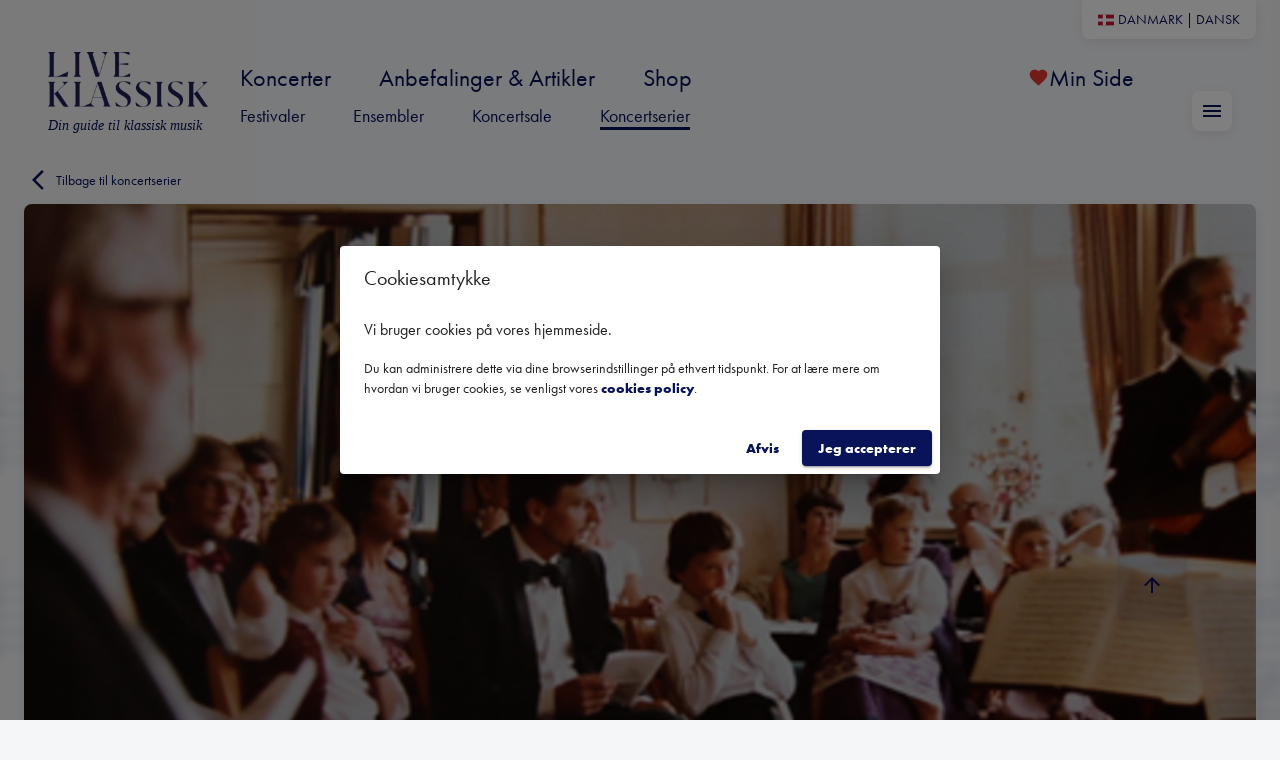

--- FILE ---
content_type: text/html; charset=utf-8
request_url: https://liveklassisk.com/dk/concertseries/elvermose_koncerter
body_size: 41084
content:
<!DOCTYPE html><html lang="en"><head><meta charSet="utf-8"/><meta name="viewport" content="width=device-width"/><script id="mcjs">!function(c,h,i,m,p){m=c.createElement(h),p=c.getElementsByTagName(h)[0],m.async=1,m.src=i,p.parentNode.insertBefore(m,p)}(document,"script","https://chimpstatic.com/mcjs-connected/js/users/42622a08a35e99daaec038795/0cdaca9ce6b076532506165c5.js");</script><title>Elvermose Koncerter  - Live Klassisk</title><meta name="description" content="I sommeren 1982, ved Vestlollands kyst, på det smukke Frederiksdal, holdes to klassiske koncerter med fine lokale musikere.

Det blev starten på en institution: Frederiksdal Slotskoncerter.

I 26 år, sommer efter sommer har danske og udenlandske kunstnere spillet kammermusik i de store barokke sale og da glæden ved at lytte til musik gav os lyst til at hjælpe musikken til at blive født, stiftede vi i 2004, sammen med Jakob Kullberg, Open Strings Cello Masterclasses.

I 2009 forlod vi Frederiksdal for at bo på en gård beliggende på den anden side af kirsebærplantagen. Elvermose hedder stedet hvor vi med en akustikers ekspertise har forvandlet en stald til en velklingende koncertsal åbnet mod Langelandsbæltet.

Der, under navnet: Elvermose Klassiske Koncerter blomstrer musikken som aldrig før.

I sommeren 2012 kunne vi således fejre 30 års musik og glæde.

Ledetråden har været at indbyde kronede musikere og ensembler, så vel som at give plads til nyudsprungne unge musikere. At invitere til at lytte bredt, fra barokken til vor tids musik. At berige og at fornøje. Et trofast og begejstret publikum glæder os ved at påskønne koncerternes ånd og kvalitet."/><link rel="canonical" href="https://liveklassisk.com/dk/concertseries/elvermose_koncerter"/><meta property="og:url" content="https://liveklassisk.com/dk/concertseries/elvermose_koncerter"/><meta property="og:title" content="Elvermose Koncerter "/><meta property="og:description" content="I sommeren 1982, ved Vestlollands kyst, på det smukke Frederiksdal, holdes to klassiske koncerter med fine lokale musikere.

Det blev starten på en institution: Frederiksdal Slotskoncerter.

I 26 år, sommer efter sommer har danske og udenlandske kunstnere spillet kammermusik i de store barokke sale og da glæden ved at lytte til musik gav os lyst til at hjælpe musikken til at blive født, stiftede vi i 2004, sammen med Jakob Kullberg, Open Strings Cello Masterclasses.

I 2009 forlod vi Frederiksdal for at bo på en gård beliggende på den anden side af kirsebærplantagen. Elvermose hedder stedet hvor vi med en akustikers ekspertise har forvandlet en stald til en velklingende koncertsal åbnet mod Langelandsbæltet.

Der, under navnet: Elvermose Klassiske Koncerter blomstrer musikken som aldrig før.

I sommeren 2012 kunne vi således fejre 30 års musik og glæde.

Ledetråden har været at indbyde kronede musikere og ensembler, så vel som at give plads til nyudsprungne unge musikere. At invitere til at lytte bredt, fra barokken til vor tids musik. At berige og at fornøje. Et trofast og begejstret publikum glæder os ved at påskønne koncerternes ånd og kvalitet."/><meta property="og:image" content="https://firebasestorage.googleapis.com/v0/b/liveklassisk.appspot.com/o/uploads%2Fconcertseries%2FDpXBRob4kifTH8HzAXQI%2Fff75e4e0-e6fa-40f1-8be0-f9ad2701d481_500x500?alt=media&amp;token=0545bb71-ad81-491d-8418-b61f3389491d"/><meta name="next-head-count" content="10"/><meta name="theme-color" content="#081359"/><link rel="shortcut icon" href="/images/favicon.png"/><link rel="preconnect" href="https://fonts.gstatic.com" crossorigin /><link rel="preload" href="/_next/static/css/cb5d045c4412026c.css" as="style"/><link rel="stylesheet" href="/_next/static/css/cb5d045c4412026c.css" data-n-g=""/><link rel="preload" href="/_next/static/css/93cdba0fdb52c8d7.css" as="style"/><link rel="stylesheet" href="/_next/static/css/93cdba0fdb52c8d7.css" data-n-p=""/><noscript data-n-css=""></noscript><script defer="" nomodule="" src="/_next/static/chunks/polyfills-c67a75d1b6f99dc8.js"></script><script src="/_next/static/chunks/webpack-7485377aa4595343.js" defer=""></script><script src="/_next/static/chunks/framework-560765ab0625ba27.js" defer=""></script><script src="/_next/static/chunks/main-9afc68a0940a7aee.js" defer=""></script><script src="/_next/static/chunks/pages/_app-5f55000f8c9ddde6.js" defer=""></script><script src="/_next/static/chunks/4170-617bfe34b569bd65.js" defer=""></script><script src="/_next/static/chunks/4803-b700fa9a05f10d55.js" defer=""></script><script src="/_next/static/chunks/4810-a62a0ae39376076f.js" defer=""></script><script src="/_next/static/chunks/3780-2138b617c5b1e7c7.js" defer=""></script><script src="/_next/static/chunks/9071-099cac0195e80fb5.js" defer=""></script><script src="/_next/static/chunks/684-6ab56bcd53382f69.js" defer=""></script><script src="/_next/static/chunks/7276-6d8ed107cd21ad75.js" defer=""></script><script src="/_next/static/chunks/1652-2609ab4e730597fe.js" defer=""></script><script src="/_next/static/chunks/1976-f4167f4ef47a924c.js" defer=""></script><script src="/_next/static/chunks/1456-302f1ea333e0f72f.js" defer=""></script><script src="/_next/static/chunks/pages/%5Bregion%5D/concertseries/%5BconcertseriesSlug%5D-73c67e8c1f5d45fe.js" defer=""></script><script src="/_next/static/KKwRR26hv1VFK2IOpfP_u/_buildManifest.js" defer=""></script><script src="/_next/static/KKwRR26hv1VFK2IOpfP_u/_ssgManifest.js" defer=""></script><style id="jss-server-side">.MuiSvgIcon-root {
  fill: currentColor;
  width: 1em;
  height: 1em;
  display: inline-block;
  font-size: 1.5rem;
  transition: fill 200ms cubic-bezier(0.4, 0, 0.2, 1) 0ms;
  flex-shrink: 0;
  user-select: none;
}
.MuiSvgIcon-colorPrimary {
  color: #081359;
}
.MuiSvgIcon-colorSecondary {
  color: #E3E5ED;
}
.MuiSvgIcon-colorAction {
  color: rgba(0, 0, 0, 0.54);
}
.MuiSvgIcon-colorError {
  color: #f44336;
}
.MuiSvgIcon-colorDisabled {
  color: rgba(0, 0, 0, 0.26);
}
.MuiSvgIcon-fontSizeInherit {
  font-size: inherit;
}
.MuiSvgIcon-fontSizeSmall {
  font-size: 1.25rem;
}
.MuiSvgIcon-fontSizeLarge {
  font-size: 2.1875rem;
}
.MuiPaper-root {
  color: rgba(0, 0, 0, 0.87);
  transition: box-shadow 300ms cubic-bezier(0.4, 0, 0.2, 1) 0ms;
  background-color: #fff;
}
.MuiPaper-rounded {
  border-radius: 4px;
}
.MuiPaper-outlined {
  border: 1px solid rgba(0, 0, 0, 0.12);
}
.MuiPaper-elevation0 {
  box-shadow: none;
}
.MuiPaper-elevation1 {
  box-shadow: 0px 2px 1px -1px rgba(0,0,0,0.2),0px 1px 1px 0px rgba(0,0,0,0.14),0px 1px 3px 0px rgba(0,0,0,0.12);
}
.MuiPaper-elevation2 {
  box-shadow: 0px 3px 1px -2px rgba(0,0,0,0.2),0px 2px 2px 0px rgba(0,0,0,0.14),0px 1px 5px 0px rgba(0,0,0,0.12);
}
.MuiPaper-elevation3 {
  box-shadow: 0px 3px 3px -2px rgba(0,0,0,0.2),0px 3px 4px 0px rgba(0,0,0,0.14),0px 1px 8px 0px rgba(0,0,0,0.12);
}
.MuiPaper-elevation4 {
  box-shadow: 0px 2px 4px -1px rgba(0,0,0,0.2),0px 4px 5px 0px rgba(0,0,0,0.14),0px 1px 10px 0px rgba(0,0,0,0.12);
}
.MuiPaper-elevation5 {
  box-shadow: 0px 3px 5px -1px rgba(0,0,0,0.2),0px 5px 8px 0px rgba(0,0,0,0.14),0px 1px 14px 0px rgba(0,0,0,0.12);
}
.MuiPaper-elevation6 {
  box-shadow: 0px 3px 5px -1px rgba(0,0,0,0.2),0px 6px 10px 0px rgba(0,0,0,0.14),0px 1px 18px 0px rgba(0,0,0,0.12);
}
.MuiPaper-elevation7 {
  box-shadow: 0px 4px 5px -2px rgba(0,0,0,0.2),0px 7px 10px 1px rgba(0,0,0,0.14),0px 2px 16px 1px rgba(0,0,0,0.12);
}
.MuiPaper-elevation8 {
  box-shadow: 0px 5px 5px -3px rgba(0,0,0,0.2),0px 8px 10px 1px rgba(0,0,0,0.14),0px 3px 14px 2px rgba(0,0,0,0.12);
}
.MuiPaper-elevation9 {
  box-shadow: 0px 5px 6px -3px rgba(0,0,0,0.2),0px 9px 12px 1px rgba(0,0,0,0.14),0px 3px 16px 2px rgba(0,0,0,0.12);
}
.MuiPaper-elevation10 {
  box-shadow: 0px 6px 6px -3px rgba(0,0,0,0.2),0px 10px 14px 1px rgba(0,0,0,0.14),0px 4px 18px 3px rgba(0,0,0,0.12);
}
.MuiPaper-elevation11 {
  box-shadow: 0px 6px 7px -4px rgba(0,0,0,0.2),0px 11px 15px 1px rgba(0,0,0,0.14),0px 4px 20px 3px rgba(0,0,0,0.12);
}
.MuiPaper-elevation12 {
  box-shadow: 0px 7px 8px -4px rgba(0,0,0,0.2),0px 12px 17px 2px rgba(0,0,0,0.14),0px 5px 22px 4px rgba(0,0,0,0.12);
}
.MuiPaper-elevation13 {
  box-shadow: 0px 7px 8px -4px rgba(0,0,0,0.2),0px 13px 19px 2px rgba(0,0,0,0.14),0px 5px 24px 4px rgba(0,0,0,0.12);
}
.MuiPaper-elevation14 {
  box-shadow: 0px 7px 9px -4px rgba(0,0,0,0.2),0px 14px 21px 2px rgba(0,0,0,0.14),0px 5px 26px 4px rgba(0,0,0,0.12);
}
.MuiPaper-elevation15 {
  box-shadow: 0px 8px 9px -5px rgba(0,0,0,0.2),0px 15px 22px 2px rgba(0,0,0,0.14),0px 6px 28px 5px rgba(0,0,0,0.12);
}
.MuiPaper-elevation16 {
  box-shadow: 0px 8px 10px -5px rgba(0,0,0,0.2),0px 16px 24px 2px rgba(0,0,0,0.14),0px 6px 30px 5px rgba(0,0,0,0.12);
}
.MuiPaper-elevation17 {
  box-shadow: 0px 8px 11px -5px rgba(0,0,0,0.2),0px 17px 26px 2px rgba(0,0,0,0.14),0px 6px 32px 5px rgba(0,0,0,0.12);
}
.MuiPaper-elevation18 {
  box-shadow: 0px 9px 11px -5px rgba(0,0,0,0.2),0px 18px 28px 2px rgba(0,0,0,0.14),0px 7px 34px 6px rgba(0,0,0,0.12);
}
.MuiPaper-elevation19 {
  box-shadow: 0px 9px 12px -6px rgba(0,0,0,0.2),0px 19px 29px 2px rgba(0,0,0,0.14),0px 7px 36px 6px rgba(0,0,0,0.12);
}
.MuiPaper-elevation20 {
  box-shadow: 0px 10px 13px -6px rgba(0,0,0,0.2),0px 20px 31px 3px rgba(0,0,0,0.14),0px 8px 38px 7px rgba(0,0,0,0.12);
}
.MuiPaper-elevation21 {
  box-shadow: 0px 10px 13px -6px rgba(0,0,0,0.2),0px 21px 33px 3px rgba(0,0,0,0.14),0px 8px 40px 7px rgba(0,0,0,0.12);
}
.MuiPaper-elevation22 {
  box-shadow: 0px 10px 14px -6px rgba(0,0,0,0.2),0px 22px 35px 3px rgba(0,0,0,0.14),0px 8px 42px 7px rgba(0,0,0,0.12);
}
.MuiPaper-elevation23 {
  box-shadow: 0px 11px 14px -7px rgba(0,0,0,0.2),0px 23px 36px 3px rgba(0,0,0,0.14),0px 9px 44px 8px rgba(0,0,0,0.12);
}
.MuiPaper-elevation24 {
  box-shadow: 0px 11px 15px -7px rgba(0,0,0,0.2),0px 24px 38px 3px rgba(0,0,0,0.14),0px 9px 46px 8px rgba(0,0,0,0.12);
}
.MuiButtonBase-root {
  color: inherit;
  border: 0;
  cursor: pointer;
  margin: 0;
  display: inline-flex;
  outline: 0;
  padding: 0;
  position: relative;
  align-items: center;
  user-select: none;
  border-radius: 0;
  vertical-align: middle;
  -moz-appearance: none;
  justify-content: center;
  text-decoration: none;
  background-color: transparent;
  -webkit-appearance: none;
  -webkit-tap-highlight-color: transparent;
}
.MuiButtonBase-root::-moz-focus-inner {
  border-style: none;
}
.MuiButtonBase-root.Mui-disabled {
  cursor: default;
  pointer-events: none;
}
@media print {
  .MuiButtonBase-root {
    color-adjust: exact;
  }
}
  .MuiIconButton-root {
    flex: 0 0 auto;
    color: rgba(0, 0, 0, 0.54);
    padding: 12px;
    overflow: visible;
    font-size: 1.5rem;
    text-align: center;
    transition: background-color 150ms cubic-bezier(0.4, 0, 0.2, 1) 0ms;
    border-radius: 50%;
  }
  .MuiIconButton-root:hover {
    background-color: rgba(0, 0, 0, 0.04);
  }
  .MuiIconButton-root.Mui-disabled {
    color: rgba(0, 0, 0, 0.26);
    background-color: transparent;
  }
@media (hover: none) {
  .MuiIconButton-root:hover {
    background-color: transparent;
  }
}
  .MuiIconButton-edgeStart {
    margin-left: -12px;
  }
  .MuiIconButton-sizeSmall.MuiIconButton-edgeStart {
    margin-left: -3px;
  }
  .MuiIconButton-edgeEnd {
    margin-right: -12px;
  }
  .MuiIconButton-sizeSmall.MuiIconButton-edgeEnd {
    margin-right: -3px;
  }
  .MuiIconButton-colorInherit {
    color: inherit;
  }
  .MuiIconButton-colorPrimary {
    color: #081359;
  }
  .MuiIconButton-colorPrimary:hover {
    background-color: rgba(8, 19, 89, 0.04);
  }
@media (hover: none) {
  .MuiIconButton-colorPrimary:hover {
    background-color: transparent;
  }
}
  .MuiIconButton-colorSecondary {
    color: #E3E5ED;
  }
  .MuiIconButton-colorSecondary:hover {
    background-color: rgba(227, 229, 237, 0.04);
  }
@media (hover: none) {
  .MuiIconButton-colorSecondary:hover {
    background-color: transparent;
  }
}
  .MuiIconButton-sizeSmall {
    padding: 3px;
    font-size: 1.125rem;
  }
  .MuiIconButton-label {
    width: 100%;
    display: flex;
    align-items: inherit;
    justify-content: inherit;
  }
  .MuiAppBar-root {
    width: 100%;
    display: flex;
    z-index: 1100;
    box-sizing: border-box;
    flex-shrink: 0;
    flex-direction: column;
  }
  .MuiAppBar-positionFixed {
    top: 0;
    left: auto;
    right: 0;
    position: fixed;
  }
@media print {
  .MuiAppBar-positionFixed {
    position: absolute;
  }
}
  .MuiAppBar-positionAbsolute {
    top: 0;
    left: auto;
    right: 0;
    position: absolute;
  }
  .MuiAppBar-positionSticky {
    top: 0;
    left: auto;
    right: 0;
    position: sticky;
  }
  .MuiAppBar-positionStatic {
    position: static;
  }
  .MuiAppBar-positionRelative {
    position: relative;
  }
  .MuiAppBar-colorDefault {
    color: rgba(0, 0, 0, 0.87);
    background-color: #f5f5f5;
  }
  .MuiAppBar-colorPrimary {
    color: #fff;
    background-color: #081359;
  }
  .MuiAppBar-colorSecondary {
    color: rgba(0, 0, 0, 0.87);
    background-color: #E3E5ED;
  }
  .MuiAppBar-colorInherit {
    color: inherit;
  }
  .MuiAppBar-colorTransparent {
    color: inherit;
    background-color: transparent;
  }
  .MuiTypography-root {
    margin: 0;
  }
  .MuiTypography-body2 {
    font-size: 0.875rem;
    font-family: Futura,Arial;
    font-weight: 400;
    line-height: 1.43;
  }
  .MuiTypography-body1 {
    font-size: 1rem;
    font-family: Futura,Arial;
    font-weight: 400;
    line-height: 1.5;
  }
  .MuiTypography-caption {
    font-size: 0.75rem;
    font-family: Futura,Arial;
    font-weight: 400;
    line-height: 1.66;
  }
  .MuiTypography-button {
    font-size: 0.875rem;
    font-family: Futura,Arial;
    font-weight: 500;
    line-height: 1.75;
    text-transform: uppercase;
  }
  .MuiTypography-h1 {
    font-size: 6rem;
    font-family: Futura,Arial;
    font-weight: 300;
    line-height: 1.167;
  }
  .MuiTypography-h2 {
    font-size: 3.75rem;
    font-family: Futura,Arial;
    font-weight: 300;
    line-height: 1.2;
  }
  .MuiTypography-h3 {
    font-size: 3rem;
    font-family: Futura,Arial;
    font-weight: 400;
    line-height: 1.167;
  }
  .MuiTypography-h4 {
    font-size: 2.125rem;
    font-family: Futura,Arial;
    font-weight: 400;
    line-height: 1.235;
  }
  .MuiTypography-h5 {
    font-size: 1.5rem;
    font-family: Futura,Arial;
    font-weight: 400;
    line-height: 1.334;
  }
  .MuiTypography-h6 {
    font-size: 1.25rem;
    font-family: Futura,Arial;
    font-weight: 500;
    line-height: 1.6;
  }
  .MuiTypography-subtitle1 {
    font-size: 1rem;
    font-family: Futura,Arial;
    font-weight: 400;
    line-height: 1.75;
  }
  .MuiTypography-subtitle2 {
    font-size: 0.875rem;
    font-family: Futura,Arial;
    font-weight: 500;
    line-height: 1.57;
  }
  .MuiTypography-overline {
    font-size: 0.75rem;
    font-family: Futura,Arial;
    font-weight: 400;
    line-height: 2.66;
    text-transform: uppercase;
  }
  .MuiTypography-srOnly {
    width: 1px;
    height: 1px;
    overflow: hidden;
    position: absolute;
  }
  .MuiTypography-alignLeft {
    text-align: left;
  }
  .MuiTypography-alignCenter {
    text-align: center;
  }
  .MuiTypography-alignRight {
    text-align: right;
  }
  .MuiTypography-alignJustify {
    text-align: justify;
  }
  .MuiTypography-noWrap {
    overflow: hidden;
    white-space: nowrap;
    text-overflow: ellipsis;
  }
  .MuiTypography-gutterBottom {
    margin-bottom: 0.35em;
  }
  .MuiTypography-paragraph {
    margin-bottom: 16px;
  }
  .MuiTypography-colorInherit {
    color: inherit;
  }
  .MuiTypography-colorPrimary {
    color: #081359;
  }
  .MuiTypography-colorSecondary {
    color: #E3E5ED;
  }
  .MuiTypography-colorTextPrimary {
    color: rgba(0, 0, 0, 0.87);
  }
  .MuiTypography-colorTextSecondary {
    color: rgba(0, 0, 0, 0.54);
  }
  .MuiTypography-colorError {
    color: #f44336;
  }
  .MuiTypography-displayInline {
    display: inline;
  }
  .MuiTypography-displayBlock {
    display: block;
  }
  .MuiButton-root {
    color: rgba(0, 0, 0, 0.87);
    padding: 6px 16px;
    font-size: 0.875rem;
    min-width: 64px;
    box-sizing: border-box;
    transition: background-color 250ms cubic-bezier(0.4, 0, 0.2, 1) 0ms,box-shadow 250ms cubic-bezier(0.4, 0, 0.2, 1) 0ms,border 250ms cubic-bezier(0.4, 0, 0.2, 1) 0ms;
    font-family: Futura,Arial;
    font-weight: 500;
    line-height: 1.75;
    border-radius: 4px;
    text-transform: uppercase;
  }
  .MuiButton-root:hover {
    text-decoration: none;
    background-color: rgba(0, 0, 0, 0.04);
  }
  .MuiButton-root.Mui-disabled {
    color: rgba(0, 0, 0, 0.26);
  }
@media (hover: none) {
  .MuiButton-root:hover {
    background-color: transparent;
  }
}
  .MuiButton-root:hover.Mui-disabled {
    background-color: transparent;
  }
  .MuiButton-label {
    width: 100%;
    display: inherit;
    align-items: inherit;
    justify-content: inherit;
  }
  .MuiButton-text {
    padding: 6px 8px;
  }
  .MuiButton-textPrimary {
    color: #081359;
  }
  .MuiButton-textPrimary:hover {
    background-color: rgba(8, 19, 89, 0.04);
  }
@media (hover: none) {
  .MuiButton-textPrimary:hover {
    background-color: transparent;
  }
}
  .MuiButton-textSecondary {
    color: #E3E5ED;
  }
  .MuiButton-textSecondary:hover {
    background-color: rgba(227, 229, 237, 0.04);
  }
@media (hover: none) {
  .MuiButton-textSecondary:hover {
    background-color: transparent;
  }
}
  .MuiButton-outlined {
    border: 1px solid rgba(0, 0, 0, 0.23);
    padding: 5px 15px;
  }
  .MuiButton-outlined.Mui-disabled {
    border: 1px solid rgba(0, 0, 0, 0.12);
  }
  .MuiButton-outlinedPrimary {
    color: #081359;
    border: 1px solid rgba(8, 19, 89, 0.5);
  }
  .MuiButton-outlinedPrimary:hover {
    border: 1px solid #081359;
    background-color: rgba(8, 19, 89, 0.04);
  }
@media (hover: none) {
  .MuiButton-outlinedPrimary:hover {
    background-color: transparent;
  }
}
  .MuiButton-outlinedSecondary {
    color: #E3E5ED;
    border: 1px solid rgba(227, 229, 237, 0.5);
  }
  .MuiButton-outlinedSecondary:hover {
    border: 1px solid #E3E5ED;
    background-color: rgba(227, 229, 237, 0.04);
  }
  .MuiButton-outlinedSecondary.Mui-disabled {
    border: 1px solid rgba(0, 0, 0, 0.26);
  }
@media (hover: none) {
  .MuiButton-outlinedSecondary:hover {
    background-color: transparent;
  }
}
  .MuiButton-contained {
    color: rgba(0, 0, 0, 0.87);
    box-shadow: 0px 3px 1px -2px rgba(0,0,0,0.2),0px 2px 2px 0px rgba(0,0,0,0.14),0px 1px 5px 0px rgba(0,0,0,0.12);
    background-color: #e0e0e0;
  }
  .MuiButton-contained:hover {
    box-shadow: 0px 2px 4px -1px rgba(0,0,0,0.2),0px 4px 5px 0px rgba(0,0,0,0.14),0px 1px 10px 0px rgba(0,0,0,0.12);
    background-color: #d5d5d5;
  }
  .MuiButton-contained.Mui-focusVisible {
    box-shadow: 0px 3px 5px -1px rgba(0,0,0,0.2),0px 6px 10px 0px rgba(0,0,0,0.14),0px 1px 18px 0px rgba(0,0,0,0.12);
  }
  .MuiButton-contained:active {
    box-shadow: 0px 5px 5px -3px rgba(0,0,0,0.2),0px 8px 10px 1px rgba(0,0,0,0.14),0px 3px 14px 2px rgba(0,0,0,0.12);
  }
  .MuiButton-contained.Mui-disabled {
    color: rgba(0, 0, 0, 0.26);
    box-shadow: none;
    background-color: rgba(0, 0, 0, 0.12);
  }
@media (hover: none) {
  .MuiButton-contained:hover {
    box-shadow: 0px 3px 1px -2px rgba(0,0,0,0.2),0px 2px 2px 0px rgba(0,0,0,0.14),0px 1px 5px 0px rgba(0,0,0,0.12);
    background-color: #e0e0e0;
  }
}
  .MuiButton-contained:hover.Mui-disabled {
    background-color: rgba(0, 0, 0, 0.12);
  }
  .MuiButton-containedPrimary {
    color: #fff;
    background-color: #081359;
  }
  .MuiButton-containedPrimary:hover {
    background-color: #081359;
  }
@media (hover: none) {
  .MuiButton-containedPrimary:hover {
    background-color: #081359;
  }
}
  .MuiButton-containedSecondary {
    color: rgba(0, 0, 0, 0.87);
    background-color: #E3E5ED;
  }
  .MuiButton-containedSecondary:hover {
    background-color: #E3E5ED;
  }
@media (hover: none) {
  .MuiButton-containedSecondary:hover {
    background-color: #E3E5ED;
  }
}
  .MuiButton-disableElevation {
    box-shadow: none;
  }
  .MuiButton-disableElevation:hover {
    box-shadow: none;
  }
  .MuiButton-disableElevation.Mui-focusVisible {
    box-shadow: none;
  }
  .MuiButton-disableElevation:active {
    box-shadow: none;
  }
  .MuiButton-disableElevation.Mui-disabled {
    box-shadow: none;
  }
  .MuiButton-colorInherit {
    color: inherit;
    border-color: currentColor;
  }
  .MuiButton-textSizeSmall {
    padding: 4px 5px;
    font-size: 0.8125rem;
  }
  .MuiButton-textSizeLarge {
    padding: 8px 11px;
    font-size: 0.9375rem;
  }
  .MuiButton-outlinedSizeSmall {
    padding: 3px 9px;
    font-size: 0.8125rem;
  }
  .MuiButton-outlinedSizeLarge {
    padding: 7px 21px;
    font-size: 0.9375rem;
  }
  .MuiButton-containedSizeSmall {
    padding: 4px 10px;
    font-size: 0.8125rem;
  }
  .MuiButton-containedSizeLarge {
    padding: 8px 22px;
    font-size: 0.9375rem;
  }
  .MuiButton-fullWidth {
    width: 100%;
  }
  .MuiButton-startIcon {
    display: inherit;
    margin-left: -4px;
    margin-right: 8px;
  }
  .MuiButton-startIcon.MuiButton-iconSizeSmall {
    margin-left: -2px;
  }
  .MuiButton-endIcon {
    display: inherit;
    margin-left: 8px;
    margin-right: -4px;
  }
  .MuiButton-endIcon.MuiButton-iconSizeSmall {
    margin-right: -2px;
  }
  .MuiButton-iconSizeSmall > *:first-child {
    font-size: 18px;
  }
  .MuiButton-iconSizeMedium > *:first-child {
    font-size: 20px;
  }
  .MuiButton-iconSizeLarge > *:first-child {
    font-size: 22px;
  }
  .MuiButtonGroup-root {
    display: inline-flex;
    border-radius: 4px;
  }
  .MuiButtonGroup-contained {
    box-shadow: 0px 3px 1px -2px rgba(0,0,0,0.2),0px 2px 2px 0px rgba(0,0,0,0.14),0px 1px 5px 0px rgba(0,0,0,0.12);
  }
  .MuiButtonGroup-disableElevation {
    box-shadow: none;
  }
  .MuiButtonGroup-fullWidth {
    width: 100%;
  }
  .MuiButtonGroup-vertical {
    flex-direction: column;
  }
  .MuiButtonGroup-grouped {
    min-width: 40px;
  }
  .MuiButtonGroup-groupedHorizontal:not(:first-child) {
    border-top-left-radius: 0;
    border-bottom-left-radius: 0;
  }
  .MuiButtonGroup-groupedHorizontal:not(:last-child) {
    border-top-right-radius: 0;
    border-bottom-right-radius: 0;
  }
  .MuiButtonGroup-groupedVertical:not(:first-child) {
    border-top-left-radius: 0;
    border-top-right-radius: 0;
  }
  .MuiButtonGroup-groupedVertical:not(:last-child) {
    border-bottom-left-radius: 0;
    border-bottom-right-radius: 0;
  }
  .MuiButtonGroup-groupedTextHorizontal:not(:last-child) {
    border-right: 1px solid rgba(0, 0, 0, 0.23);
  }
  .MuiButtonGroup-groupedTextVertical:not(:last-child) {
    border-bottom: 1px solid rgba(0, 0, 0, 0.23);
  }
  .MuiButtonGroup-groupedTextPrimary:not(:last-child) {
    border-color: rgba(8, 19, 89, 0.5);
  }
  .MuiButtonGroup-groupedTextSecondary:not(:last-child) {
    border-color: rgba(227, 229, 237, 0.5);
  }
  .MuiButtonGroup-groupedOutlinedHorizontal:not(:first-child) {
    margin-left: -1px;
  }
  .MuiButtonGroup-groupedOutlinedHorizontal:not(:last-child) {
    border-right-color: transparent;
  }
  .MuiButtonGroup-groupedOutlinedVertical:not(:first-child) {
    margin-top: -1px;
  }
  .MuiButtonGroup-groupedOutlinedVertical:not(:last-child) {
    border-bottom-color: transparent;
  }
  .MuiButtonGroup-groupedOutlinedPrimary:hover {
    border-color: #081359;
  }
  .MuiButtonGroup-groupedOutlinedSecondary:hover {
    border-color: #E3E5ED;
  }
  .MuiButtonGroup-groupedContained {
    box-shadow: none;
  }
  .MuiButtonGroup-groupedContainedHorizontal:not(:last-child) {
    border-right: 1px solid #bdbdbd;
  }
  .MuiButtonGroup-groupedContainedHorizontal:not(:last-child).Mui-disabled {
    border-right: 1px solid rgba(0, 0, 0, 0.26);
  }
  .MuiButtonGroup-groupedContainedVertical:not(:last-child) {
    border-bottom: 1px solid #bdbdbd;
  }
  .MuiButtonGroup-groupedContainedVertical:not(:last-child).Mui-disabled {
    border-bottom: 1px solid rgba(0, 0, 0, 0.26);
  }
  .MuiButtonGroup-groupedContainedPrimary:not(:last-child) {
    border-color: rgb(5, 13, 62);
  }
  .MuiButtonGroup-groupedContainedSecondary:not(:last-child) {
    border-color: rgb(158, 160, 165);
  }
  .MuiCard-root {
    overflow: hidden;
  }
  .MuiCardContent-root {
    padding: 16px;
  }
  .MuiCardContent-root:last-child {
    padding-bottom: 24px;
  }
  .MuiCardMedia-root {
    display: block;
    background-size: cover;
    background-repeat: no-repeat;
    background-position: center;
  }
  .MuiCardMedia-media {
    width: 100%;
  }
  .MuiCardMedia-img {
    object-fit: cover;
  }
  .MuiContainer-root {
    width: 100%;
    display: block;
    box-sizing: border-box;
    margin-left: auto;
    margin-right: auto;
    padding-left: 16px;
    padding-right: 16px;
  }
@media (min-width:600px) {
  .MuiContainer-root {
    padding-left: 24px;
    padding-right: 24px;
  }
}
  .MuiContainer-disableGutters {
    padding-left: 0;
    padding-right: 0;
  }
@media (min-width:600px) {
  .MuiContainer-fixed {
    max-width: 600px;
  }
}
@media (min-width:960px) {
  .MuiContainer-fixed {
    max-width: 960px;
  }
}
@media (min-width:1280px) {
  .MuiContainer-fixed {
    max-width: 1280px;
  }
}
@media (min-width:1920px) {
  .MuiContainer-fixed {
    max-width: 1920px;
  }
}
@media (min-width:0px) {
  .MuiContainer-maxWidthXs {
    max-width: 444px;
  }
}
@media (min-width:600px) {
  .MuiContainer-maxWidthSm {
    max-width: 600px;
  }
}
@media (min-width:960px) {
  .MuiContainer-maxWidthMd {
    max-width: 960px;
  }
}
@media (min-width:1280px) {
  .MuiContainer-maxWidthLg {
    max-width: 1280px;
  }
}
@media (min-width:1920px) {
  .MuiContainer-maxWidthXl {
    max-width: 1920px;
  }
}
  html {
    box-sizing: border-box;
    -webkit-font-smoothing: antialiased;
    -moz-osx-font-smoothing: grayscale;
  }
  *, *::before, *::after {
    box-sizing: inherit;
  }
  strong, b {
    font-weight: 700;
  }
  body {
    color: rgba(0, 0, 0, 0.87);
    margin: 0;
    font-size: 0.875rem;
    background: url(/images/bg.png) repeat-y center 0;
    font-family: Futura,Arial;
    font-weight: 400;
    line-height: 1.43;
    background-color: #f5f6f8;
  }
@media print {
  body {
    background-color: #fff;
  }
}
  body::backdrop {
    background-color: #f5f6f8;
  }
@font-face {
  0: F;
  1: u;
  2: t;
  3: u;
  4: r;
  5: a;
}
@font-face {
  0: F;
  1: u;
  2: t;
  3: u;
  4: r;
  5: a;
}
@media print {
  .MuiDialog-root {
    position: absolute !important;
  }
}
  .MuiDialog-scrollPaper {
    display: flex;
    align-items: center;
    justify-content: center;
  }
  .MuiDialog-scrollBody {
    overflow-x: hidden;
    overflow-y: auto;
    text-align: center;
  }
  .MuiDialog-scrollBody:after {
    width: 0;
    height: 100%;
    content: "";
    display: inline-block;
    vertical-align: middle;
  }
  .MuiDialog-container {
    height: 100%;
    outline: 0;
  }
@media print {
  .MuiDialog-container {
    height: auto;
  }
}
  .MuiDialog-paper {
    margin: 32px;
    position: relative;
    overflow-y: auto;
  }
@media print {
  .MuiDialog-paper {
    box-shadow: none;
    overflow-y: visible;
  }
}
  .MuiDialog-paperScrollPaper {
    display: flex;
    max-height: calc(100% - 64px);
    flex-direction: column;
  }
  .MuiDialog-paperScrollBody {
    display: inline-block;
    text-align: left;
    vertical-align: middle;
  }
  .MuiDialog-paperWidthFalse {
    max-width: calc(100% - 64px);
  }
  .MuiDialog-paperWidthXs {
    max-width: 444px;
  }
@media (max-width:507.95px) {
  .MuiDialog-paperWidthXs.MuiDialog-paperScrollBody {
    max-width: calc(100% - 64px);
  }
}
  .MuiDialog-paperWidthSm {
    max-width: 600px;
  }
@media (max-width:663.95px) {
  .MuiDialog-paperWidthSm.MuiDialog-paperScrollBody {
    max-width: calc(100% - 64px);
  }
}
  .MuiDialog-paperWidthMd {
    max-width: 960px;
  }
@media (max-width:1023.95px) {
  .MuiDialog-paperWidthMd.MuiDialog-paperScrollBody {
    max-width: calc(100% - 64px);
  }
}
  .MuiDialog-paperWidthLg {
    max-width: 1280px;
  }
@media (max-width:1343.95px) {
  .MuiDialog-paperWidthLg.MuiDialog-paperScrollBody {
    max-width: calc(100% - 64px);
  }
}
  .MuiDialog-paperWidthXl {
    max-width: 1920px;
  }
@media (max-width:1983.95px) {
  .MuiDialog-paperWidthXl.MuiDialog-paperScrollBody {
    max-width: calc(100% - 64px);
  }
}
  .MuiDialog-paperFullWidth {
    width: calc(100% - 64px);
  }
  .MuiDialog-paperFullScreen {
    width: 100%;
    height: 100%;
    margin: 0;
    max-width: 100%;
    max-height: none;
    border-radius: 0;
  }
  .MuiDialog-paperFullScreen.MuiDialog-paperScrollBody {
    margin: 0;
    max-width: 100%;
  }
@keyframes mui-auto-fill {}
@keyframes mui-auto-fill-cancel {}
  .MuiInputBase-root {
    color: rgba(0, 0, 0, 0.87);
    cursor: text;
    display: inline-flex;
    position: relative;
    font-size: 1rem;
    box-sizing: border-box;
    align-items: center;
    font-family: Futura,Arial;
    font-weight: 400;
    line-height: 1.1876em;
  }
  .MuiInputBase-root.Mui-disabled {
    color: rgba(0, 0, 0, 0.38);
    cursor: default;
  }
  .MuiInputBase-multiline {
    padding: 6px 0 7px;
  }
  .MuiInputBase-multiline.MuiInputBase-marginDense {
    padding-top: 3px;
  }
  .MuiInputBase-fullWidth {
    width: 100%;
  }
  .MuiInputBase-input {
    font: inherit;
    color: currentColor;
    width: 100%;
    border: 0;
    height: 1.1876em;
    margin: 0;
    display: block;
    padding: 6px 0 7px;
    min-width: 0;
    background: none;
    box-sizing: content-box;
    animation-name: mui-auto-fill-cancel;
    letter-spacing: inherit;
    animation-duration: 10ms;
    -webkit-tap-highlight-color: transparent;
  }
  .MuiInputBase-input::-webkit-input-placeholder {
    color: currentColor;
    opacity: 0.42;
    transition: opacity 200ms cubic-bezier(0.4, 0, 0.2, 1) 0ms;
  }
  .MuiInputBase-input::-moz-placeholder {
    color: currentColor;
    opacity: 0.42;
    transition: opacity 200ms cubic-bezier(0.4, 0, 0.2, 1) 0ms;
  }
  .MuiInputBase-input:-ms-input-placeholder {
    color: currentColor;
    opacity: 0.42;
    transition: opacity 200ms cubic-bezier(0.4, 0, 0.2, 1) 0ms;
  }
  .MuiInputBase-input::-ms-input-placeholder {
    color: currentColor;
    opacity: 0.42;
    transition: opacity 200ms cubic-bezier(0.4, 0, 0.2, 1) 0ms;
  }
  .MuiInputBase-input:focus {
    outline: 0;
  }
  .MuiInputBase-input:invalid {
    box-shadow: none;
  }
  .MuiInputBase-input::-webkit-search-decoration {
    -webkit-appearance: none;
  }
  .MuiInputBase-input.Mui-disabled {
    opacity: 1;
  }
  .MuiInputBase-input:-webkit-autofill {
    animation-name: mui-auto-fill;
    animation-duration: 5000s;
  }
  label[data-shrink=false] + .MuiInputBase-formControl .MuiInputBase-input::-webkit-input-placeholder {
    opacity: 0 !important;
  }
  label[data-shrink=false] + .MuiInputBase-formControl .MuiInputBase-input::-moz-placeholder {
    opacity: 0 !important;
  }
  label[data-shrink=false] + .MuiInputBase-formControl .MuiInputBase-input:-ms-input-placeholder {
    opacity: 0 !important;
  }
  label[data-shrink=false] + .MuiInputBase-formControl .MuiInputBase-input::-ms-input-placeholder {
    opacity: 0 !important;
  }
  label[data-shrink=false] + .MuiInputBase-formControl .MuiInputBase-input:focus::-webkit-input-placeholder {
    opacity: 0.42;
  }
  label[data-shrink=false] + .MuiInputBase-formControl .MuiInputBase-input:focus::-moz-placeholder {
    opacity: 0.42;
  }
  label[data-shrink=false] + .MuiInputBase-formControl .MuiInputBase-input:focus:-ms-input-placeholder {
    opacity: 0.42;
  }
  label[data-shrink=false] + .MuiInputBase-formControl .MuiInputBase-input:focus::-ms-input-placeholder {
    opacity: 0.42;
  }
  .MuiInputBase-inputMarginDense {
    padding-top: 3px;
  }
  .MuiInputBase-inputMultiline {
    height: auto;
    resize: none;
    padding: 0;
  }
  .MuiInputBase-inputTypeSearch {
    -moz-appearance: textfield;
    -webkit-appearance: textfield;
  }
  .MuiFilledInput-root {
    position: relative;
    transition: background-color 200ms cubic-bezier(0.0, 0, 0.2, 1) 0ms;
    background-color: rgba(0, 0, 0, 0.09);
    border-top-left-radius: 4px;
    border-top-right-radius: 4px;
  }
  .MuiFilledInput-root:hover {
    background-color: rgba(0, 0, 0, 0.13);
  }
  .MuiFilledInput-root.Mui-focused {
    background-color: rgba(0, 0, 0, 0.09);
  }
  .MuiFilledInput-root.Mui-disabled {
    background-color: rgba(0, 0, 0, 0.12);
  }
@media (hover: none) {
  .MuiFilledInput-root:hover {
    background-color: rgba(0, 0, 0, 0.09);
  }
}
  .MuiFilledInput-colorSecondary.MuiFilledInput-underline:after {
    border-bottom-color: #E3E5ED;
  }
  .MuiFilledInput-underline:after {
    left: 0;
    right: 0;
    bottom: 0;
    content: "";
    position: absolute;
    transform: scaleX(0);
    transition: transform 200ms cubic-bezier(0.0, 0, 0.2, 1) 0ms;
    border-bottom: 2px solid #081359;
    pointer-events: none;
  }
  .MuiFilledInput-underline.Mui-focused:after {
    transform: scaleX(1);
  }
  .MuiFilledInput-underline.Mui-error:after {
    transform: scaleX(1);
    border-bottom-color: #f44336;
  }
  .MuiFilledInput-underline:before {
    left: 0;
    right: 0;
    bottom: 0;
    content: "\00a0";
    position: absolute;
    transition: border-bottom-color 200ms cubic-bezier(0.4, 0, 0.2, 1) 0ms;
    border-bottom: 1px solid rgba(0, 0, 0, 0.42);
    pointer-events: none;
  }
  .MuiFilledInput-underline:hover:before {
    border-bottom: 1px solid rgba(0, 0, 0, 0.87);
  }
  .MuiFilledInput-underline.Mui-disabled:before {
    border-bottom-style: dotted;
  }
  .MuiFilledInput-adornedStart {
    padding-left: 12px;
  }
  .MuiFilledInput-adornedEnd {
    padding-right: 12px;
  }
  .MuiFilledInput-multiline {
    padding: 27px 12px 10px;
  }
  .MuiFilledInput-multiline.MuiFilledInput-marginDense {
    padding-top: 23px;
    padding-bottom: 6px;
  }
  .MuiFilledInput-input {
    padding: 27px 12px 10px;
  }
  .MuiFilledInput-input:-webkit-autofill {
    border-top-left-radius: inherit;
    border-top-right-radius: inherit;
  }
  .MuiFilledInput-inputMarginDense {
    padding-top: 23px;
    padding-bottom: 6px;
  }
  .MuiFilledInput-inputHiddenLabel {
    padding-top: 18px;
    padding-bottom: 19px;
  }
  .MuiFilledInput-inputHiddenLabel.MuiFilledInput-inputMarginDense {
    padding-top: 10px;
    padding-bottom: 11px;
  }
  .MuiFilledInput-inputMultiline {
    padding: 0;
  }
  .MuiFilledInput-inputAdornedStart {
    padding-left: 0;
  }
  .MuiFilledInput-inputAdornedEnd {
    padding-right: 0;
  }
  .MuiFormControl-root {
    border: 0;
    margin: 0;
    display: inline-flex;
    padding: 0;
    position: relative;
    min-width: 0;
    flex-direction: column;
    vertical-align: top;
  }
  .MuiFormControl-marginNormal {
    margin-top: 16px;
    margin-bottom: 8px;
  }
  .MuiFormControl-marginDense {
    margin-top: 8px;
    margin-bottom: 4px;
  }
  .MuiFormControl-fullWidth {
    width: 100%;
  }
  .MuiGrid-container {
    width: 100%;
    display: flex;
    flex-wrap: wrap;
    box-sizing: border-box;
  }
  .MuiGrid-item {
    margin: 0;
    box-sizing: border-box;
  }
  .MuiGrid-zeroMinWidth {
    min-width: 0;
  }
  .MuiGrid-direction-xs-column {
    flex-direction: column;
  }
  .MuiGrid-direction-xs-column-reverse {
    flex-direction: column-reverse;
  }
  .MuiGrid-direction-xs-row-reverse {
    flex-direction: row-reverse;
  }
  .MuiGrid-wrap-xs-nowrap {
    flex-wrap: nowrap;
  }
  .MuiGrid-wrap-xs-wrap-reverse {
    flex-wrap: wrap-reverse;
  }
  .MuiGrid-align-items-xs-center {
    align-items: center;
  }
  .MuiGrid-align-items-xs-flex-start {
    align-items: flex-start;
  }
  .MuiGrid-align-items-xs-flex-end {
    align-items: flex-end;
  }
  .MuiGrid-align-items-xs-baseline {
    align-items: baseline;
  }
  .MuiGrid-align-content-xs-center {
    align-content: center;
  }
  .MuiGrid-align-content-xs-flex-start {
    align-content: flex-start;
  }
  .MuiGrid-align-content-xs-flex-end {
    align-content: flex-end;
  }
  .MuiGrid-align-content-xs-space-between {
    align-content: space-between;
  }
  .MuiGrid-align-content-xs-space-around {
    align-content: space-around;
  }
  .MuiGrid-justify-content-xs-center {
    justify-content: center;
  }
  .MuiGrid-justify-content-xs-flex-end {
    justify-content: flex-end;
  }
  .MuiGrid-justify-content-xs-space-between {
    justify-content: space-between;
  }
  .MuiGrid-justify-content-xs-space-around {
    justify-content: space-around;
  }
  .MuiGrid-justify-content-xs-space-evenly {
    justify-content: space-evenly;
  }
  .MuiGrid-spacing-xs-1 {
    width: calc(100% + 8px);
    margin: -4px;
  }
  .MuiGrid-spacing-xs-1 > .MuiGrid-item {
    padding: 4px;
  }
  .MuiGrid-spacing-xs-2 {
    width: calc(100% + 16px);
    margin: -8px;
  }
  .MuiGrid-spacing-xs-2 > .MuiGrid-item {
    padding: 8px;
  }
  .MuiGrid-spacing-xs-3 {
    width: calc(100% + 24px);
    margin: -12px;
  }
  .MuiGrid-spacing-xs-3 > .MuiGrid-item {
    padding: 12px;
  }
  .MuiGrid-spacing-xs-4 {
    width: calc(100% + 32px);
    margin: -16px;
  }
  .MuiGrid-spacing-xs-4 > .MuiGrid-item {
    padding: 16px;
  }
  .MuiGrid-spacing-xs-5 {
    width: calc(100% + 40px);
    margin: -20px;
  }
  .MuiGrid-spacing-xs-5 > .MuiGrid-item {
    padding: 20px;
  }
  .MuiGrid-spacing-xs-6 {
    width: calc(100% + 48px);
    margin: -24px;
  }
  .MuiGrid-spacing-xs-6 > .MuiGrid-item {
    padding: 24px;
  }
  .MuiGrid-spacing-xs-7 {
    width: calc(100% + 56px);
    margin: -28px;
  }
  .MuiGrid-spacing-xs-7 > .MuiGrid-item {
    padding: 28px;
  }
  .MuiGrid-spacing-xs-8 {
    width: calc(100% + 64px);
    margin: -32px;
  }
  .MuiGrid-spacing-xs-8 > .MuiGrid-item {
    padding: 32px;
  }
  .MuiGrid-spacing-xs-9 {
    width: calc(100% + 72px);
    margin: -36px;
  }
  .MuiGrid-spacing-xs-9 > .MuiGrid-item {
    padding: 36px;
  }
  .MuiGrid-spacing-xs-10 {
    width: calc(100% + 80px);
    margin: -40px;
  }
  .MuiGrid-spacing-xs-10 > .MuiGrid-item {
    padding: 40px;
  }
  .MuiGrid-grid-xs-auto {
    flex-grow: 0;
    max-width: none;
    flex-basis: auto;
  }
  .MuiGrid-grid-xs-true {
    flex-grow: 1;
    max-width: 100%;
    flex-basis: 0;
  }
  .MuiGrid-grid-xs-1 {
    flex-grow: 0;
    max-width: 8.333333%;
    flex-basis: 8.333333%;
  }
  .MuiGrid-grid-xs-2 {
    flex-grow: 0;
    max-width: 16.666667%;
    flex-basis: 16.666667%;
  }
  .MuiGrid-grid-xs-3 {
    flex-grow: 0;
    max-width: 25%;
    flex-basis: 25%;
  }
  .MuiGrid-grid-xs-4 {
    flex-grow: 0;
    max-width: 33.333333%;
    flex-basis: 33.333333%;
  }
  .MuiGrid-grid-xs-5 {
    flex-grow: 0;
    max-width: 41.666667%;
    flex-basis: 41.666667%;
  }
  .MuiGrid-grid-xs-6 {
    flex-grow: 0;
    max-width: 50%;
    flex-basis: 50%;
  }
  .MuiGrid-grid-xs-7 {
    flex-grow: 0;
    max-width: 58.333333%;
    flex-basis: 58.333333%;
  }
  .MuiGrid-grid-xs-8 {
    flex-grow: 0;
    max-width: 66.666667%;
    flex-basis: 66.666667%;
  }
  .MuiGrid-grid-xs-9 {
    flex-grow: 0;
    max-width: 75%;
    flex-basis: 75%;
  }
  .MuiGrid-grid-xs-10 {
    flex-grow: 0;
    max-width: 83.333333%;
    flex-basis: 83.333333%;
  }
  .MuiGrid-grid-xs-11 {
    flex-grow: 0;
    max-width: 91.666667%;
    flex-basis: 91.666667%;
  }
  .MuiGrid-grid-xs-12 {
    flex-grow: 0;
    max-width: 100%;
    flex-basis: 100%;
  }
@media (min-width:600px) {
  .MuiGrid-grid-sm-auto {
    flex-grow: 0;
    max-width: none;
    flex-basis: auto;
  }
  .MuiGrid-grid-sm-true {
    flex-grow: 1;
    max-width: 100%;
    flex-basis: 0;
  }
  .MuiGrid-grid-sm-1 {
    flex-grow: 0;
    max-width: 8.333333%;
    flex-basis: 8.333333%;
  }
  .MuiGrid-grid-sm-2 {
    flex-grow: 0;
    max-width: 16.666667%;
    flex-basis: 16.666667%;
  }
  .MuiGrid-grid-sm-3 {
    flex-grow: 0;
    max-width: 25%;
    flex-basis: 25%;
  }
  .MuiGrid-grid-sm-4 {
    flex-grow: 0;
    max-width: 33.333333%;
    flex-basis: 33.333333%;
  }
  .MuiGrid-grid-sm-5 {
    flex-grow: 0;
    max-width: 41.666667%;
    flex-basis: 41.666667%;
  }
  .MuiGrid-grid-sm-6 {
    flex-grow: 0;
    max-width: 50%;
    flex-basis: 50%;
  }
  .MuiGrid-grid-sm-7 {
    flex-grow: 0;
    max-width: 58.333333%;
    flex-basis: 58.333333%;
  }
  .MuiGrid-grid-sm-8 {
    flex-grow: 0;
    max-width: 66.666667%;
    flex-basis: 66.666667%;
  }
  .MuiGrid-grid-sm-9 {
    flex-grow: 0;
    max-width: 75%;
    flex-basis: 75%;
  }
  .MuiGrid-grid-sm-10 {
    flex-grow: 0;
    max-width: 83.333333%;
    flex-basis: 83.333333%;
  }
  .MuiGrid-grid-sm-11 {
    flex-grow: 0;
    max-width: 91.666667%;
    flex-basis: 91.666667%;
  }
  .MuiGrid-grid-sm-12 {
    flex-grow: 0;
    max-width: 100%;
    flex-basis: 100%;
  }
}
@media (min-width:960px) {
  .MuiGrid-grid-md-auto {
    flex-grow: 0;
    max-width: none;
    flex-basis: auto;
  }
  .MuiGrid-grid-md-true {
    flex-grow: 1;
    max-width: 100%;
    flex-basis: 0;
  }
  .MuiGrid-grid-md-1 {
    flex-grow: 0;
    max-width: 8.333333%;
    flex-basis: 8.333333%;
  }
  .MuiGrid-grid-md-2 {
    flex-grow: 0;
    max-width: 16.666667%;
    flex-basis: 16.666667%;
  }
  .MuiGrid-grid-md-3 {
    flex-grow: 0;
    max-width: 25%;
    flex-basis: 25%;
  }
  .MuiGrid-grid-md-4 {
    flex-grow: 0;
    max-width: 33.333333%;
    flex-basis: 33.333333%;
  }
  .MuiGrid-grid-md-5 {
    flex-grow: 0;
    max-width: 41.666667%;
    flex-basis: 41.666667%;
  }
  .MuiGrid-grid-md-6 {
    flex-grow: 0;
    max-width: 50%;
    flex-basis: 50%;
  }
  .MuiGrid-grid-md-7 {
    flex-grow: 0;
    max-width: 58.333333%;
    flex-basis: 58.333333%;
  }
  .MuiGrid-grid-md-8 {
    flex-grow: 0;
    max-width: 66.666667%;
    flex-basis: 66.666667%;
  }
  .MuiGrid-grid-md-9 {
    flex-grow: 0;
    max-width: 75%;
    flex-basis: 75%;
  }
  .MuiGrid-grid-md-10 {
    flex-grow: 0;
    max-width: 83.333333%;
    flex-basis: 83.333333%;
  }
  .MuiGrid-grid-md-11 {
    flex-grow: 0;
    max-width: 91.666667%;
    flex-basis: 91.666667%;
  }
  .MuiGrid-grid-md-12 {
    flex-grow: 0;
    max-width: 100%;
    flex-basis: 100%;
  }
}
@media (min-width:1280px) {
  .MuiGrid-grid-lg-auto {
    flex-grow: 0;
    max-width: none;
    flex-basis: auto;
  }
  .MuiGrid-grid-lg-true {
    flex-grow: 1;
    max-width: 100%;
    flex-basis: 0;
  }
  .MuiGrid-grid-lg-1 {
    flex-grow: 0;
    max-width: 8.333333%;
    flex-basis: 8.333333%;
  }
  .MuiGrid-grid-lg-2 {
    flex-grow: 0;
    max-width: 16.666667%;
    flex-basis: 16.666667%;
  }
  .MuiGrid-grid-lg-3 {
    flex-grow: 0;
    max-width: 25%;
    flex-basis: 25%;
  }
  .MuiGrid-grid-lg-4 {
    flex-grow: 0;
    max-width: 33.333333%;
    flex-basis: 33.333333%;
  }
  .MuiGrid-grid-lg-5 {
    flex-grow: 0;
    max-width: 41.666667%;
    flex-basis: 41.666667%;
  }
  .MuiGrid-grid-lg-6 {
    flex-grow: 0;
    max-width: 50%;
    flex-basis: 50%;
  }
  .MuiGrid-grid-lg-7 {
    flex-grow: 0;
    max-width: 58.333333%;
    flex-basis: 58.333333%;
  }
  .MuiGrid-grid-lg-8 {
    flex-grow: 0;
    max-width: 66.666667%;
    flex-basis: 66.666667%;
  }
  .MuiGrid-grid-lg-9 {
    flex-grow: 0;
    max-width: 75%;
    flex-basis: 75%;
  }
  .MuiGrid-grid-lg-10 {
    flex-grow: 0;
    max-width: 83.333333%;
    flex-basis: 83.333333%;
  }
  .MuiGrid-grid-lg-11 {
    flex-grow: 0;
    max-width: 91.666667%;
    flex-basis: 91.666667%;
  }
  .MuiGrid-grid-lg-12 {
    flex-grow: 0;
    max-width: 100%;
    flex-basis: 100%;
  }
}
@media (min-width:1920px) {
  .MuiGrid-grid-xl-auto {
    flex-grow: 0;
    max-width: none;
    flex-basis: auto;
  }
  .MuiGrid-grid-xl-true {
    flex-grow: 1;
    max-width: 100%;
    flex-basis: 0;
  }
  .MuiGrid-grid-xl-1 {
    flex-grow: 0;
    max-width: 8.333333%;
    flex-basis: 8.333333%;
  }
  .MuiGrid-grid-xl-2 {
    flex-grow: 0;
    max-width: 16.666667%;
    flex-basis: 16.666667%;
  }
  .MuiGrid-grid-xl-3 {
    flex-grow: 0;
    max-width: 25%;
    flex-basis: 25%;
  }
  .MuiGrid-grid-xl-4 {
    flex-grow: 0;
    max-width: 33.333333%;
    flex-basis: 33.333333%;
  }
  .MuiGrid-grid-xl-5 {
    flex-grow: 0;
    max-width: 41.666667%;
    flex-basis: 41.666667%;
  }
  .MuiGrid-grid-xl-6 {
    flex-grow: 0;
    max-width: 50%;
    flex-basis: 50%;
  }
  .MuiGrid-grid-xl-7 {
    flex-grow: 0;
    max-width: 58.333333%;
    flex-basis: 58.333333%;
  }
  .MuiGrid-grid-xl-8 {
    flex-grow: 0;
    max-width: 66.666667%;
    flex-basis: 66.666667%;
  }
  .MuiGrid-grid-xl-9 {
    flex-grow: 0;
    max-width: 75%;
    flex-basis: 75%;
  }
  .MuiGrid-grid-xl-10 {
    flex-grow: 0;
    max-width: 83.333333%;
    flex-basis: 83.333333%;
  }
  .MuiGrid-grid-xl-11 {
    flex-grow: 0;
    max-width: 91.666667%;
    flex-basis: 91.666667%;
  }
  .MuiGrid-grid-xl-12 {
    flex-grow: 0;
    max-width: 100%;
    flex-basis: 100%;
  }
}
  .MuiInput-root {
    position: relative;
  }
  label + .MuiInput-formControl {
    margin-top: 16px;
  }
  .MuiInput-colorSecondary.MuiInput-underline:after {
    border-bottom-color: #E3E5ED;
  }
  .MuiInput-underline:after {
    left: 0;
    right: 0;
    bottom: 0;
    content: "";
    position: absolute;
    transform: scaleX(0);
    transition: transform 200ms cubic-bezier(0.0, 0, 0.2, 1) 0ms;
    border-bottom: 2px solid #081359;
    pointer-events: none;
  }
  .MuiInput-underline.Mui-focused:after {
    transform: scaleX(1);
  }
  .MuiInput-underline.Mui-error:after {
    transform: scaleX(1);
    border-bottom-color: #f44336;
  }
  .MuiInput-underline:before {
    left: 0;
    right: 0;
    bottom: 0;
    content: "\00a0";
    position: absolute;
    transition: border-bottom-color 200ms cubic-bezier(0.4, 0, 0.2, 1) 0ms;
    border-bottom: 1px solid rgba(0, 0, 0, 0.42);
    pointer-events: none;
  }
  .MuiInput-underline:hover:not(.Mui-disabled):before {
    border-bottom: 2px solid rgba(0, 0, 0, 0.87);
  }
  .MuiInput-underline.Mui-disabled:before {
    border-bottom-style: dotted;
  }
@media (hover: none) {
  .MuiInput-underline:hover:not(.Mui-disabled):before {
    border-bottom: 1px solid rgba(0, 0, 0, 0.42);
  }
}
  .MuiInputAdornment-root {
    height: 0.01em;
    display: flex;
    max-height: 2em;
    align-items: center;
    white-space: nowrap;
  }
  .MuiInputAdornment-filled.MuiInputAdornment-positionStart:not(.MuiInputAdornment-hiddenLabel) {
    margin-top: 16px;
  }
  .MuiInputAdornment-positionStart {
    margin-right: 8px;
  }
  .MuiInputAdornment-positionEnd {
    margin-left: 8px;
  }
  .MuiInputAdornment-disablePointerEvents {
    pointer-events: none;
  }
  .MuiPopover-paper {
    outline: 0;
    position: absolute;
    max-width: calc(100% - 32px);
    min-width: 16px;
    max-height: calc(100% - 32px);
    min-height: 16px;
    overflow-x: hidden;
    overflow-y: auto;
  }
  .MuiSnackbar-root {
    left: 8px;
    right: 8px;
    display: flex;
    z-index: 1400;
    position: fixed;
    align-items: center;
    justify-content: center;
  }
  .MuiSnackbar-anchorOriginTopCenter {
    top: 8px;
  }
@media (min-width:600px) {
  .MuiSnackbar-anchorOriginTopCenter {
    top: 24px;
    left: 50%;
    right: auto;
    transform: translateX(-50%);
  }
}
  .MuiSnackbar-anchorOriginBottomCenter {
    bottom: 8px;
  }
@media (min-width:600px) {
  .MuiSnackbar-anchorOriginBottomCenter {
    left: 50%;
    right: auto;
    bottom: 24px;
    transform: translateX(-50%);
  }
}
  .MuiSnackbar-anchorOriginTopRight {
    top: 8px;
    justify-content: flex-end;
  }
@media (min-width:600px) {
  .MuiSnackbar-anchorOriginTopRight {
    top: 24px;
    left: auto;
    right: 24px;
  }
}
  .MuiSnackbar-anchorOriginBottomRight {
    bottom: 8px;
    justify-content: flex-end;
  }
@media (min-width:600px) {
  .MuiSnackbar-anchorOriginBottomRight {
    left: auto;
    right: 24px;
    bottom: 24px;
  }
}
  .MuiSnackbar-anchorOriginTopLeft {
    top: 8px;
    justify-content: flex-start;
  }
@media (min-width:600px) {
  .MuiSnackbar-anchorOriginTopLeft {
    top: 24px;
    left: 24px;
    right: auto;
  }
}
  .MuiSnackbar-anchorOriginBottomLeft {
    bottom: 8px;
    justify-content: flex-start;
  }
@media (min-width:600px) {
  .MuiSnackbar-anchorOriginBottomLeft {
    left: 24px;
    right: auto;
    bottom: 24px;
  }
}
  .MuiToolbar-root {
    display: flex;
    position: relative;
    align-items: center;
  }
  .MuiToolbar-gutters {
    padding-left: 16px;
    padding-right: 16px;
  }
@media (min-width:600px) {
  .MuiToolbar-gutters {
    padding-left: 24px;
    padding-right: 24px;
  }
}
  .MuiToolbar-regular {
    min-height: 56px;
  }
@media (min-width:0px) and (orientation: landscape) {
  .MuiToolbar-regular {
    min-height: 48px;
  }
}
@media (min-width:600px) {
  .MuiToolbar-regular {
    min-height: 64px;
  }
}
  .MuiToolbar-dense {
    min-height: 48px;
  }

  .jss29 {
    display: flex;
  }
  .jss30 {
    color: white;
    width: 260px;
    padding: 24px 24px 24px 24px;
    line-height: 1.5;
    border-radius: 8px;
    background-color: #081359;
  }
  .jss31 {
    margin-top: 16px;
  }
  .jss32 {
    margin-top: -16px;
  }
  .jss33 {
    color: #081359;
    width: 100%;
    display: flex;
    padding: 4px 8px 4px 16px;
    border-radius: 4px;
    margin-bottom: 8px;
    text-transform: none;
    justify-content: space-between;
    background-color: white;
  }
  .jss33:hover {
    background-color: white;
  }
  .jss33 .MuiButton-label {
    justify-content: flex-start;
  }
  .jss34 {
    font-size: 1rem;
    font-weight: bold;
  }
  .jss35 {
    margin-top: 16px;
  }
  .jss36 {
    margin-top: 20px;
  }
  .jss37 {
    margin: 16px 0px;
    background-color: rgba(255, 255, 255, 0.3);
  }
  .jss38 {
    box-shadow: 0px 3px 11px #08135914;
  }
  .jss39 {
    color: #8187AD !important;
  }
  .jss40 {
    padding: 8px 0px;
    min-width: 40px;
    box-shadow: 0px 3px 11px #08135914;
    border-radius: 8px;
  }
  .jss41 {
    color: #081359;
    background-color: white;
  }
  .jss41:hover {
    background-color: white;
  }
  .jss42 {
    color: white;
    background-color: #081359;
  }
  .jss42:hover {
    background-color: #081359;
  }
  .jss43 {
    margin-top: 16px;
  }
  .jss44 {
    color: white;
    padding: 24px 24px 12px 24px;
    min-width: 260px;
    border-radius: 8px;
    text-transform: uppercase;
    background-color: #081359;
  }
  .jss45 {
    color: white;
    display: flex;
    padding: 0px 0px 12px 0px;
    font-weight: bold;
  }
  .jss46 {
    margin-top: 24px;
  }
  .jss1 {
    display: flex;
  }
  .jss2 {
    height: 100px;
    padding: 0;
    margin-bottom: 24px;
  }
@media screen and (max-width: 600px) {
  .jss2 {
    margin-bottom: 48px;
  }
}
  .jss3 {
    box-shadow: 0 3px 0 #081359;
  }
  .jss4 {
    color: #8187AD !important;
  }
  .jss5 {
    top: 0;
    left: 0;
    right: 0;
    padding: 0px 16px;
    z-index: 300;
    position: fixed;
    transition: transform 0.3s ease-out, background-color 0.3s ease-out;
  }
  .jss6 {
    width: 200px;
    padding: 16px 0px 12px 12px;
    max-width: 200px;
    margin-right: 16px;
  }
@media screen and (min-width: 960px) {
  .jss6 {
    width: auto;
    max-width: none;
  }
}
  .jss7 {
    color: #081359;
    width: 100%;
    display: block;
    font-size: 14px;
    max-width: none;
    font-style: italic;
    font-family: 'Libre Baskerville', serif;
    font-weight: 400;
    line-height: 1.3;
    white-space: nowrap;
  }
  .jss7:hover {
    cursor: pointer;
  }
@media screen and (min-width: 600px) {
  .jss7 {
    font-size: 14px;
    max-width: none;
  }
}
@media screen and (min-width: 960px) {
  .jss7 {
    font-size: 14px;
    max-width: none;
  }
}
  .jss8 {
    width: 100%;
    object-fit: contain;
  }
  .jss8:hover {
    cursor: pointer;
  }
  .jss9 {
    margin: 0px 0px 4px 0px;
    display: none;
  }
  .jss10 {
    gap: 8px;
    color: #081359;
    display: flex;
    align-items: center;
  }
  .jss10:active {
    color: #081359;
  }
  .jss10:visited {
    color: #081359;
  }
  .jss10:focus {
    outline: none;
  }
  .jss11 {
    font-size: 24px;
    line-height: 1.5;
    margin-right: 32px;
    text-transform: capitalize;
  }
  .jss12 {
    margin-left: auto;
  }
  .jss13 {
    color: #e53935;
    font-size: 1.3rem;
  }
  .jss14 {
    width: 100%;
    display: flex;
    align-items: center;
    margin-bottom: 4px;
    justify-content: flex-start;
  }
  .jss15 {
    width: 100%;
    display: flex;
    margin-top: 4px;
    align-items: center;
    justify-content: flex-start;
  }
  .jss16 {
    font-size: 18px;
    line-height: 1.3;
    margin-right: 24px;
    text-transform: capitalize;
  }
  .jss17 {
    max-width: 50px;
    min-width: 50px;
  }
  .jss18 {
    padding: 0;
    z-index: 1;
  }
  .jss19 {
    width: auto;
    padding: 8px 16px;
    font-size: 0.85rem;
    box-shadow: 0px 3px 11px #08135914;
    white-space: nowrap;
    border-radius: 0 0 8px 8px;
    text-transform: uppercase;
  }
  .jss20 {
    color: #081359;
    background-color: white;
  }
  .jss20:hover {
    background-color: white;
  }
  .jss21 {
    color: white;
    background-color: #081359 !important;
  }
  .jss22 {
    box-shadow: 0px 3px 11px #08135914;
  }
  .jss23 {
    padding: 24px;
    box-shadow: 0px 3px 11px #08135914;
    border-radius: 8px;
    background-color: #081359;
  }
  .jss24 {
    color: #081359;
  }
  .jss25 {
    font-weight: bold;
    margin-bottom: 8px;
  }
@media screen and (min-width: 960px) {
  .jss10 {
    margin-right: 48px;
  }
  .jss9 {
    display: flex;
    align-items: flex-start;
    flex-direction: column;
  }
}
@media screen and (min-width: 600px) {
  .jss6 {
    padding: 16px 0px 12px 16px;
  }
  .jss5 {
    padding: 0px 24px;
  }
}
  .jss26 {
    top: -2px;
    right: 27px;
    display: flex;
    position: absolute;
    align-items: center;
    justify-content: center;
  }
  .jss27 {
    color: #F9C80E;
    position: absolute;
    font-size: 2.2rem;
  }
  .jss28 {
    z-index: 1;
    position: relative;
    font-size: 0.7rem;
  }
  .jss109 {
    color: #081359;
    z-index: 2;
    position: relative;
    background-color: #E3E5ED;
  }
  .jss110 {
    margin: 0 !important;
    padding: 24px 32px 0px 32px;
    max-width: 1500px;
  }
  .jss111 {
    margin: 0 !important;
    padding-top: 0 !important;
    padding-bottom: 0 !important;
  }
  .jss112 {
    width: 100%;
    max-width: 200px;
    max-height: 100px;
    object-fit: contain;
  }
  .jss113 {
    padding-top: 0 !important;
  }
  .jss114 {
    color: #081359;
    padding: 0;
  }
  .jss114:hover {
    background-color: transparent;
  }
  .jss115 {
    font-size: 1.5rem;
  }
@media screen and (min-width: 600px) {
  .jss115 {
    font-size: 2.1875rem;
  }
}
  .jss116 {
    font-size: 1rem;
    font-weight: bold;
    text-transform: uppercase;
  }
  .jss117 {
    color: #081359;
    display: block;
    padding: 0px 0px 4px 0px;
    font-size: 1rem;
    line-height: 1.5;
  }
  .jss118 {
    margin-top: 24px;
  }
  .jss119 {
    padding: 8px 0px;
    line-height: 1.5;
  }
  .jss120 {
    color: #8187AD;
  }
  .jss120 > a {
    color: #8187AD;
  }
  .jss121 {
    width: 156px;
    font-size: 1rem;
    box-shadow: 0px 3px 11px #08135914;
    border-radius: 8px;
    text-transform: uppercase;
  }
  .jss122 {
    color: #081359;
    background-color: white;
  }
  .jss122:hover {
    background-color: white;
  }
  .jss123 {
    color: white;
    background-color: #081359;
  }
  .jss123:hover {
    background-color: #081359;
  }
@media screen and (min-width: 600px) {
  .jss110 {
    padding: 48px 32px 0px 32px;
  }
}
@media screen and (max-width: 600px) {
  .jss124 {
    margin-left: 16px;
  }
}
  .jss125 {
    color: #081359;
    box-shadow: 0 3px 11px #08135914;
    border-radius: 8px;
  }
  .jss125 .MuiInputBase-root {
    color: #081359;
  }
  .jss125 .MuiTypography-h2 {
    color: #081359;
    font-weight: 600;
  }
  .jss125 .MuiOutlinedInput-notchedOutline {
    color: #081359;
    border-color: #8187AD;
  }
  .jss125 .MuiOutlinedInput-root {
    background-color: #F5F6F8;
  }
  .jss125 .MuiOutlinedInput-root.Mui-focused .MuiOutlinedInput-notchedOutline {
    color: #081359;
    border-color: #081359;
  }
  .jss125 .MuiOutlinedInput-root.Mui-disabled {
    background-color: #FFF;
  }
  .jss126 {
    margin-top: -16px;
    text-align: center;
    font-weight: bold;
  }
  .jss127 {
    margin-top: 24px;
    text-align: center;
    font-weight: bold;
  }
  .jss128 {
    margin: 12px 24px;
    text-align: center;
  }
  .jss129 {
    color: white;
    width: 100%;
    margin: 4px auto 6px;
    padding: 8px 0px;
    max-width: 250px;
    box-shadow: 0 3px 11px #08135914;
    font-weight: bold;
    border-radius: 8px;
    background-color: #081359;
  }
  .jss129:hover {
    color: white;
    background-color: #081359;
  }
  .jss130 {
    color: #081359;
    width: 100%;
    padding: 8px;
    max-width: 600px;
    border-radius: 8px;
  }
  .jss131 {
    margin-top: 0.8px;
    margin-bottom: 2px;
    text-transform: none;
  }
  .jss131:hover {
    background-color: white;
  }
  .jss132 {
    margin: 0px 24px;
    background-color: #081359;
  }
  .jss133 {
    margin-bottom: 16px;
    justify-content: center;
  }
  .jss134 {
    flex: 1;
    color: #081359;
    border: 1px solid #081359;
    padding: 8px;
    border-radius: 8px;
  }
  .jss134:hover {
    background-color: #f5f6f8;
  }
  .jss135 {
    color: white;
    background-color: #081359;
  }
  .jss136 {
    width: 100%;
    margin: 0 auto;
    max-width: 360px;
  }
  .jss137 {
    background-color: #F5F6F8;
  }
  .jss138 {
    border-color: #8187AD;
  }
  .jss139 {
    color: #081359;
  }
  .jss107 {
    width: 100%;
    height: 300px;
    overflow: hidden;
  }
@media (max-width:1279.95px) {
  .jss107 {
    height: 200px;
  }
}
@media (max-width:959.95px) {
  .jss107 {
    height: 150px;
  }
}
  .jss108 {
    width: 100%;
    height: 100%;
    object-fit: cover;
  }
  .jss96 {
    color: white;
    padding: 8px 64px 8px 64px;
    box-shadow: 0px 3px 11px #08135914;
    margin-top: 24px;
    font-weight: 700;
    border-radius: 8px;
    background-color: #081359;
  }
  .jss96:hover {
    box-shadow: none;
    background-color: #081359;
  }
  .jss97 {
    margin-top: 64px;
    margin-bottom: 48px;
  }
  .jss98 {
    padding: 4px 16px 4px 16px;
    box-shadow: 0px 3px 11px #08135914;
    border-radius: 8px;
    background-color: white;
  }
  .jss99 {
    color: #081359;
    margin: auto;
    font-size: 2rem;
    max-width: 500px;
    font-weight: bold;
    margin-bottom: 8px;
  }
  .jss100 {
    color: #081359;
    margin: auto;
    font-size: 1.1rem;
    max-width: 500px;
    line-height: 1.5;
    margin-bottom: 16px;
  }
  .jss101 {
    color: white;
    padding: 8px 48px 8px 48px;
    box-shadow: 0px 3px 11px #08135914;
    font-weight: bold;
    border-radius: 8px;
    background-color: #081359;
  }
  .jss101:hover {
    background-color: #081359;
  }
  .jss102 {
    top: 50%;
    left: 50%;
    color: #E3E5ED;
    position: absolute;
    margin-top: -12px;
    margin-left: -12px;
  }
  .jss103 {
    width: 100%;
    height: 40px;
    font-size: 1rem;
    margin-top: 24px;
    text-align: center;
  }
  .jss104 {
    color: red;
  }
  .jss104 > a {
    color: #081359;
  }
  .jss105 {
    color: green;
  }
  .jss106 {
    left: calc(90vw - 35px);
    color: #081359;
    width: 70px;
    bottom: 100px;
    height: 70px;
    z-index: 400;
    position: fixed;
    box-shadow: 0 3px 11px #08135914;
    border-radius: 8px;
    background-color: #08135919;
  }
  .jss106:hover {
    background-color: #08135919;
  }
@media screen and (max-width: 600px) {
  .jss106 {
    width: 48px;
    height: 48px;
  }
}
  .jss91 {
    display: flex;
    align-items: center;
    flex-direction: column;
  }
  .jss92 {
    color: #E3E5ED;
    height: 40px;
    overflow: hidden;
    box-shadow: 0px 3px 11px #08135914;
    border-radius: 8px;
  }
  .jss94 {
    color: #081359;
    height: 40px;
    min-width: 200px;
    background: white;
    border-bottom: none !important;
  }
  .jss94:hover {
    background-color: white;
  }
  .jss94:focus-within {
    background-color: white;
  }
  .jss95 {
    color: #081359;
    padding: 0;
    font-weight: bold;
  }
  .jss64 {
    width: 100%;
    border: 2px solid white;
    box-shadow: 0px 3px 11px #08135914;
    border-radius: 8px;
  }
  .jss65 {
    color: white;
    width: 100%;
    padding: 8px 40px;
    max-width: 250px;
    box-shadow: 0 3px 11px #08135914;
    font-weight: bold;
    border-radius: 8px;
    background-color: #081359;
  }
  .jss65:hover {
    color: white;
    background-color: #081359;
  }
  .jss66 {
    font-size: 0.75rem;
    box-shadow: none;
    font-weight: bold;
    padding-left: 4px;
    border-radius: 8px;
    padding-right: 4px;
    justify-content: center;
  }
  .jss67 {
    width: 100%;
  }
  .jss68 {
    border: 2px solid #081359;
  }
  .jss69 {
    color: white;
    background-color: #081359;
  }
  .jss69:hover {
    color: white;
    box-shadow: none;
    background-color: #081359;
  }
  .jss70 {
    color: #081359;
    background-color: white;
  }
  .jss70:hover {
    color: #081359;
    box-shadow: none;
    background-color: white;
  }
  .jss71 {
    border: 2px solid #081359;
  }
  .jss72 {
    margin-top: 16px;
  }
  .jss73 {
    color: white;
    padding: 24px;
    min-width: 320px;
    border-radius: 8px;
    background-color: #081359;
  }
  .jss74 {
    border-radius: 8px;
    background-color: white;
  }
  .jss75 {
    box-shadow: 0px 3px 11px #08135914;
  }
@media screen and (min-width: 380px) {
  .jss66 {
    padding-left: 8px;
    padding-right: 8px;
  }
}
@media screen and (min-width: 600px) {
  .jss66 {
    font-size: 0.875rem;
    padding-left: 16px;
    padding-right: 16px;
  }
}
@keyframes jss76 {
  0% {
    color: #FF6B6B;
  }
  14% {
    color: #FFE66D;
  }
  28% {
    color: #4ECDC4;
  }
  42% {
    color: #45B7D1;
  }
  57% {
    color: #96C93D;
  }
  71% {
    color: #DDA0DD;
  }
  85% {
    color: #FF6B6B;
  }
  100% {
    color: #FF6B6B;
  }
}
@keyframes jss77 {
  0% {
    transform: scale(1) rotate(0deg);
  }
  25% {
    transform: scale(1.15) rotate(8deg);
  }
  50% {
    transform: scale(1) rotate(0deg);
  }
  75% {
    transform: scale(1.15) rotate(-8deg);
  }
  100% {
    transform: scale(1) rotate(0deg);
  }
}
  .jss78 {
    width: 100%;
    border: 2px solid white;
    cursor: pointer;
    display: flex;
    box-shadow: 0px 3px 11px #08135914;
    border-radius: 8px;
    justify-content: center;
  }
  .jss79 {
    color: #081359;
    animation: jss76 4s linear infinite;
    font-size: 0.65rem;
    box-shadow: none;
    font-weight: bold;
    padding-left: 8px;
    border-radius: 8px;
    padding-right: 8px;
    justify-content: center;
    background-color: white;
  }
  .jss79:hover {
    box-shadow: none;
    background-color: white;
  }
  .jss80 {
    animation: jss77 2s ease-in-out infinite, jss76 4s linear infinite;
  }
  .jss81 {
    width: 100%;
  }
  .jss82 {
    min-width: auto;
    padding-left: 8px;
    padding-right: 8px;
  }
  .jss83 .MuiDialog-paper {
    padding: 8px;
    border-radius: 12px;
  }
  .jss84 {
    gap: 8px;
    color: #081359;
    display: flex;
    align-items: center;
    font-weight: bold;
  }
  .jss85 {
    color: #081359;
  }
  .jss86 {
    padding: 16px;
    margin-top: 16px;
    border-radius: 8px;
    background-color: #E3E5ED;
  }
  .jss87 {
    margin-top: 8px;
  }
  .jss87 .MuiOutlinedInput-root {
    border-radius: 8px;
  }
  .jss88 {
    color: white;
    margin-top: 8px;
    background-color: #081359;
  }
  .jss88:hover {
    background-color: #0a1a6b;
  }
  .jss89 {
    color: #22c55e;
    margin-top: 8px;
  }
  .jss90 {
    color: #ef4444;
    margin-top: 8px;
  }
@media screen and (min-width: 600px) {
  .jss79 {
    font-size: 0.875rem;
    padding-left: 16px;
    padding-right: 16px;
  }
}
  .jss61 {
    color: #081359;
    margin: 24px 0px 16px 0px;
    font-size: 0.9375rem;
    font-weight: bold;
    text-transform: uppercase;
  }
  .jss62 {
    margin-bottom: 16px;
  }
@media (min-width:600px) {
  .jss62 {
    display: none;
  }
}
  .jss63 {
    margin-bottom: 24px;
  }
@media (max-width:599.95px) {
  .jss63 {
    display: none;
  }
}
  .jss47 {
    padding-top: 48px;
  }
  .jss48 {
    width: 100%;
    font-size: 16px;
    box-shadow: 0px 3px 11px #08135914;
    border-radius: 8px;
  }
  .jss49 {
    float: right;
    font-weight: bold;
    padding-left: 25px;
    padding-right: 25px;
  }
  .jss50 {
    color: #081359;
    font-weight: bold;
  }
  .jss51 {
    color: #8187AD;
  }
  .jss52 {
    height: 50vw;
    max-height: 600px;
  }
  .jss53 {
    max-height: 1000px;
    transition: max-height 0.2s ease-in-out;
    white-space: pre-line;
  }
  .jss54 {
    color: #081359;
    cursor: pointer;
    display: inline-flex;
    padding: 12px 8px;
    align-items: center;
    text-decoration: none;
  }
  .jss54:active {
    opacity: 0.7;
  }
  .jss55 {
    margin-top: 32px;
  }
  .jss56 {
    padding-left: 10px;
    padding-right: 10px;
  }
  .jss57 {
    display: -webkit-box;
    overflow: hidden;
    max-height: 120px;
    -webkit-box-orient: vertical;
    -webkit-line-clamp: 5;
  }
  .jss58 {
    left: 0;
    width: 100%;
    bottom: -16px;
    z-index: 2;
    position: absolute;
  }
  .jss59 {
    color: #081359;
    font-size: 2rem;
    font-weight: 700;
    margin-bottom: 16px;
    letter-spacing: 1.5px;
    text-transform: uppercase;
  }
  .jss60 {
    color: #081359;
    font-weight: 700;
  }</style><style data-href="https://fonts.googleapis.com/css?family=Roboto:300,400,500,700&display=swap">@font-face{font-family:'Roboto';font-style:normal;font-weight:300;font-stretch:normal;font-display:swap;src:url(https://fonts.gstatic.com/l/font?kit=KFOMCnqEu92Fr1ME7kSn66aGLdTylUAMQXC89YmC2DPNWuaabVmUiAw&skey=a0a0114a1dcab3ac&v=v50) format('woff')}@font-face{font-family:'Roboto';font-style:normal;font-weight:400;font-stretch:normal;font-display:swap;src:url(https://fonts.gstatic.com/l/font?kit=KFOMCnqEu92Fr1ME7kSn66aGLdTylUAMQXC89YmC2DPNWubEbVmUiAw&skey=a0a0114a1dcab3ac&v=v50) format('woff')}@font-face{font-family:'Roboto';font-style:normal;font-weight:500;font-stretch:normal;font-display:swap;src:url(https://fonts.gstatic.com/l/font?kit=KFOMCnqEu92Fr1ME7kSn66aGLdTylUAMQXC89YmC2DPNWub2bVmUiAw&skey=a0a0114a1dcab3ac&v=v50) format('woff')}@font-face{font-family:'Roboto';font-style:normal;font-weight:700;font-stretch:normal;font-display:swap;src:url(https://fonts.gstatic.com/l/font?kit=KFOMCnqEu92Fr1ME7kSn66aGLdTylUAMQXC89YmC2DPNWuYjalmUiAw&skey=a0a0114a1dcab3ac&v=v50) format('woff')}@font-face{font-family:'Roboto';font-style:normal;font-weight:300;font-stretch:100%;font-display:swap;src:url(https://fonts.gstatic.com/s/roboto/v50/KFO7CnqEu92Fr1ME7kSn66aGLdTylUAMa3GUBHMdazTgWw.woff2) format('woff2');unicode-range:U+0460-052F,U+1C80-1C8A,U+20B4,U+2DE0-2DFF,U+A640-A69F,U+FE2E-FE2F}@font-face{font-family:'Roboto';font-style:normal;font-weight:300;font-stretch:100%;font-display:swap;src:url(https://fonts.gstatic.com/s/roboto/v50/KFO7CnqEu92Fr1ME7kSn66aGLdTylUAMa3iUBHMdazTgWw.woff2) format('woff2');unicode-range:U+0301,U+0400-045F,U+0490-0491,U+04B0-04B1,U+2116}@font-face{font-family:'Roboto';font-style:normal;font-weight:300;font-stretch:100%;font-display:swap;src:url(https://fonts.gstatic.com/s/roboto/v50/KFO7CnqEu92Fr1ME7kSn66aGLdTylUAMa3CUBHMdazTgWw.woff2) format('woff2');unicode-range:U+1F00-1FFF}@font-face{font-family:'Roboto';font-style:normal;font-weight:300;font-stretch:100%;font-display:swap;src:url(https://fonts.gstatic.com/s/roboto/v50/KFO7CnqEu92Fr1ME7kSn66aGLdTylUAMa3-UBHMdazTgWw.woff2) format('woff2');unicode-range:U+0370-0377,U+037A-037F,U+0384-038A,U+038C,U+038E-03A1,U+03A3-03FF}@font-face{font-family:'Roboto';font-style:normal;font-weight:300;font-stretch:100%;font-display:swap;src:url(https://fonts.gstatic.com/s/roboto/v50/KFO7CnqEu92Fr1ME7kSn66aGLdTylUAMawCUBHMdazTgWw.woff2) format('woff2');unicode-range:U+0302-0303,U+0305,U+0307-0308,U+0310,U+0312,U+0315,U+031A,U+0326-0327,U+032C,U+032F-0330,U+0332-0333,U+0338,U+033A,U+0346,U+034D,U+0391-03A1,U+03A3-03A9,U+03B1-03C9,U+03D1,U+03D5-03D6,U+03F0-03F1,U+03F4-03F5,U+2016-2017,U+2034-2038,U+203C,U+2040,U+2043,U+2047,U+2050,U+2057,U+205F,U+2070-2071,U+2074-208E,U+2090-209C,U+20D0-20DC,U+20E1,U+20E5-20EF,U+2100-2112,U+2114-2115,U+2117-2121,U+2123-214F,U+2190,U+2192,U+2194-21AE,U+21B0-21E5,U+21F1-21F2,U+21F4-2211,U+2213-2214,U+2216-22FF,U+2308-230B,U+2310,U+2319,U+231C-2321,U+2336-237A,U+237C,U+2395,U+239B-23B7,U+23D0,U+23DC-23E1,U+2474-2475,U+25AF,U+25B3,U+25B7,U+25BD,U+25C1,U+25CA,U+25CC,U+25FB,U+266D-266F,U+27C0-27FF,U+2900-2AFF,U+2B0E-2B11,U+2B30-2B4C,U+2BFE,U+3030,U+FF5B,U+FF5D,U+1D400-1D7FF,U+1EE00-1EEFF}@font-face{font-family:'Roboto';font-style:normal;font-weight:300;font-stretch:100%;font-display:swap;src:url(https://fonts.gstatic.com/s/roboto/v50/KFO7CnqEu92Fr1ME7kSn66aGLdTylUAMaxKUBHMdazTgWw.woff2) format('woff2');unicode-range:U+0001-000C,U+000E-001F,U+007F-009F,U+20DD-20E0,U+20E2-20E4,U+2150-218F,U+2190,U+2192,U+2194-2199,U+21AF,U+21E6-21F0,U+21F3,U+2218-2219,U+2299,U+22C4-22C6,U+2300-243F,U+2440-244A,U+2460-24FF,U+25A0-27BF,U+2800-28FF,U+2921-2922,U+2981,U+29BF,U+29EB,U+2B00-2BFF,U+4DC0-4DFF,U+FFF9-FFFB,U+10140-1018E,U+10190-1019C,U+101A0,U+101D0-101FD,U+102E0-102FB,U+10E60-10E7E,U+1D2C0-1D2D3,U+1D2E0-1D37F,U+1F000-1F0FF,U+1F100-1F1AD,U+1F1E6-1F1FF,U+1F30D-1F30F,U+1F315,U+1F31C,U+1F31E,U+1F320-1F32C,U+1F336,U+1F378,U+1F37D,U+1F382,U+1F393-1F39F,U+1F3A7-1F3A8,U+1F3AC-1F3AF,U+1F3C2,U+1F3C4-1F3C6,U+1F3CA-1F3CE,U+1F3D4-1F3E0,U+1F3ED,U+1F3F1-1F3F3,U+1F3F5-1F3F7,U+1F408,U+1F415,U+1F41F,U+1F426,U+1F43F,U+1F441-1F442,U+1F444,U+1F446-1F449,U+1F44C-1F44E,U+1F453,U+1F46A,U+1F47D,U+1F4A3,U+1F4B0,U+1F4B3,U+1F4B9,U+1F4BB,U+1F4BF,U+1F4C8-1F4CB,U+1F4D6,U+1F4DA,U+1F4DF,U+1F4E3-1F4E6,U+1F4EA-1F4ED,U+1F4F7,U+1F4F9-1F4FB,U+1F4FD-1F4FE,U+1F503,U+1F507-1F50B,U+1F50D,U+1F512-1F513,U+1F53E-1F54A,U+1F54F-1F5FA,U+1F610,U+1F650-1F67F,U+1F687,U+1F68D,U+1F691,U+1F694,U+1F698,U+1F6AD,U+1F6B2,U+1F6B9-1F6BA,U+1F6BC,U+1F6C6-1F6CF,U+1F6D3-1F6D7,U+1F6E0-1F6EA,U+1F6F0-1F6F3,U+1F6F7-1F6FC,U+1F700-1F7FF,U+1F800-1F80B,U+1F810-1F847,U+1F850-1F859,U+1F860-1F887,U+1F890-1F8AD,U+1F8B0-1F8BB,U+1F8C0-1F8C1,U+1F900-1F90B,U+1F93B,U+1F946,U+1F984,U+1F996,U+1F9E9,U+1FA00-1FA6F,U+1FA70-1FA7C,U+1FA80-1FA89,U+1FA8F-1FAC6,U+1FACE-1FADC,U+1FADF-1FAE9,U+1FAF0-1FAF8,U+1FB00-1FBFF}@font-face{font-family:'Roboto';font-style:normal;font-weight:300;font-stretch:100%;font-display:swap;src:url(https://fonts.gstatic.com/s/roboto/v50/KFO7CnqEu92Fr1ME7kSn66aGLdTylUAMa3OUBHMdazTgWw.woff2) format('woff2');unicode-range:U+0102-0103,U+0110-0111,U+0128-0129,U+0168-0169,U+01A0-01A1,U+01AF-01B0,U+0300-0301,U+0303-0304,U+0308-0309,U+0323,U+0329,U+1EA0-1EF9,U+20AB}@font-face{font-family:'Roboto';font-style:normal;font-weight:300;font-stretch:100%;font-display:swap;src:url(https://fonts.gstatic.com/s/roboto/v50/KFO7CnqEu92Fr1ME7kSn66aGLdTylUAMa3KUBHMdazTgWw.woff2) format('woff2');unicode-range:U+0100-02BA,U+02BD-02C5,U+02C7-02CC,U+02CE-02D7,U+02DD-02FF,U+0304,U+0308,U+0329,U+1D00-1DBF,U+1E00-1E9F,U+1EF2-1EFF,U+2020,U+20A0-20AB,U+20AD-20C0,U+2113,U+2C60-2C7F,U+A720-A7FF}@font-face{font-family:'Roboto';font-style:normal;font-weight:300;font-stretch:100%;font-display:swap;src:url(https://fonts.gstatic.com/s/roboto/v50/KFO7CnqEu92Fr1ME7kSn66aGLdTylUAMa3yUBHMdazQ.woff2) format('woff2');unicode-range:U+0000-00FF,U+0131,U+0152-0153,U+02BB-02BC,U+02C6,U+02DA,U+02DC,U+0304,U+0308,U+0329,U+2000-206F,U+20AC,U+2122,U+2191,U+2193,U+2212,U+2215,U+FEFF,U+FFFD}@font-face{font-family:'Roboto';font-style:normal;font-weight:400;font-stretch:100%;font-display:swap;src:url(https://fonts.gstatic.com/s/roboto/v50/KFO7CnqEu92Fr1ME7kSn66aGLdTylUAMa3GUBHMdazTgWw.woff2) format('woff2');unicode-range:U+0460-052F,U+1C80-1C8A,U+20B4,U+2DE0-2DFF,U+A640-A69F,U+FE2E-FE2F}@font-face{font-family:'Roboto';font-style:normal;font-weight:400;font-stretch:100%;font-display:swap;src:url(https://fonts.gstatic.com/s/roboto/v50/KFO7CnqEu92Fr1ME7kSn66aGLdTylUAMa3iUBHMdazTgWw.woff2) format('woff2');unicode-range:U+0301,U+0400-045F,U+0490-0491,U+04B0-04B1,U+2116}@font-face{font-family:'Roboto';font-style:normal;font-weight:400;font-stretch:100%;font-display:swap;src:url(https://fonts.gstatic.com/s/roboto/v50/KFO7CnqEu92Fr1ME7kSn66aGLdTylUAMa3CUBHMdazTgWw.woff2) format('woff2');unicode-range:U+1F00-1FFF}@font-face{font-family:'Roboto';font-style:normal;font-weight:400;font-stretch:100%;font-display:swap;src:url(https://fonts.gstatic.com/s/roboto/v50/KFO7CnqEu92Fr1ME7kSn66aGLdTylUAMa3-UBHMdazTgWw.woff2) format('woff2');unicode-range:U+0370-0377,U+037A-037F,U+0384-038A,U+038C,U+038E-03A1,U+03A3-03FF}@font-face{font-family:'Roboto';font-style:normal;font-weight:400;font-stretch:100%;font-display:swap;src:url(https://fonts.gstatic.com/s/roboto/v50/KFO7CnqEu92Fr1ME7kSn66aGLdTylUAMawCUBHMdazTgWw.woff2) format('woff2');unicode-range:U+0302-0303,U+0305,U+0307-0308,U+0310,U+0312,U+0315,U+031A,U+0326-0327,U+032C,U+032F-0330,U+0332-0333,U+0338,U+033A,U+0346,U+034D,U+0391-03A1,U+03A3-03A9,U+03B1-03C9,U+03D1,U+03D5-03D6,U+03F0-03F1,U+03F4-03F5,U+2016-2017,U+2034-2038,U+203C,U+2040,U+2043,U+2047,U+2050,U+2057,U+205F,U+2070-2071,U+2074-208E,U+2090-209C,U+20D0-20DC,U+20E1,U+20E5-20EF,U+2100-2112,U+2114-2115,U+2117-2121,U+2123-214F,U+2190,U+2192,U+2194-21AE,U+21B0-21E5,U+21F1-21F2,U+21F4-2211,U+2213-2214,U+2216-22FF,U+2308-230B,U+2310,U+2319,U+231C-2321,U+2336-237A,U+237C,U+2395,U+239B-23B7,U+23D0,U+23DC-23E1,U+2474-2475,U+25AF,U+25B3,U+25B7,U+25BD,U+25C1,U+25CA,U+25CC,U+25FB,U+266D-266F,U+27C0-27FF,U+2900-2AFF,U+2B0E-2B11,U+2B30-2B4C,U+2BFE,U+3030,U+FF5B,U+FF5D,U+1D400-1D7FF,U+1EE00-1EEFF}@font-face{font-family:'Roboto';font-style:normal;font-weight:400;font-stretch:100%;font-display:swap;src:url(https://fonts.gstatic.com/s/roboto/v50/KFO7CnqEu92Fr1ME7kSn66aGLdTylUAMaxKUBHMdazTgWw.woff2) format('woff2');unicode-range:U+0001-000C,U+000E-001F,U+007F-009F,U+20DD-20E0,U+20E2-20E4,U+2150-218F,U+2190,U+2192,U+2194-2199,U+21AF,U+21E6-21F0,U+21F3,U+2218-2219,U+2299,U+22C4-22C6,U+2300-243F,U+2440-244A,U+2460-24FF,U+25A0-27BF,U+2800-28FF,U+2921-2922,U+2981,U+29BF,U+29EB,U+2B00-2BFF,U+4DC0-4DFF,U+FFF9-FFFB,U+10140-1018E,U+10190-1019C,U+101A0,U+101D0-101FD,U+102E0-102FB,U+10E60-10E7E,U+1D2C0-1D2D3,U+1D2E0-1D37F,U+1F000-1F0FF,U+1F100-1F1AD,U+1F1E6-1F1FF,U+1F30D-1F30F,U+1F315,U+1F31C,U+1F31E,U+1F320-1F32C,U+1F336,U+1F378,U+1F37D,U+1F382,U+1F393-1F39F,U+1F3A7-1F3A8,U+1F3AC-1F3AF,U+1F3C2,U+1F3C4-1F3C6,U+1F3CA-1F3CE,U+1F3D4-1F3E0,U+1F3ED,U+1F3F1-1F3F3,U+1F3F5-1F3F7,U+1F408,U+1F415,U+1F41F,U+1F426,U+1F43F,U+1F441-1F442,U+1F444,U+1F446-1F449,U+1F44C-1F44E,U+1F453,U+1F46A,U+1F47D,U+1F4A3,U+1F4B0,U+1F4B3,U+1F4B9,U+1F4BB,U+1F4BF,U+1F4C8-1F4CB,U+1F4D6,U+1F4DA,U+1F4DF,U+1F4E3-1F4E6,U+1F4EA-1F4ED,U+1F4F7,U+1F4F9-1F4FB,U+1F4FD-1F4FE,U+1F503,U+1F507-1F50B,U+1F50D,U+1F512-1F513,U+1F53E-1F54A,U+1F54F-1F5FA,U+1F610,U+1F650-1F67F,U+1F687,U+1F68D,U+1F691,U+1F694,U+1F698,U+1F6AD,U+1F6B2,U+1F6B9-1F6BA,U+1F6BC,U+1F6C6-1F6CF,U+1F6D3-1F6D7,U+1F6E0-1F6EA,U+1F6F0-1F6F3,U+1F6F7-1F6FC,U+1F700-1F7FF,U+1F800-1F80B,U+1F810-1F847,U+1F850-1F859,U+1F860-1F887,U+1F890-1F8AD,U+1F8B0-1F8BB,U+1F8C0-1F8C1,U+1F900-1F90B,U+1F93B,U+1F946,U+1F984,U+1F996,U+1F9E9,U+1FA00-1FA6F,U+1FA70-1FA7C,U+1FA80-1FA89,U+1FA8F-1FAC6,U+1FACE-1FADC,U+1FADF-1FAE9,U+1FAF0-1FAF8,U+1FB00-1FBFF}@font-face{font-family:'Roboto';font-style:normal;font-weight:400;font-stretch:100%;font-display:swap;src:url(https://fonts.gstatic.com/s/roboto/v50/KFO7CnqEu92Fr1ME7kSn66aGLdTylUAMa3OUBHMdazTgWw.woff2) format('woff2');unicode-range:U+0102-0103,U+0110-0111,U+0128-0129,U+0168-0169,U+01A0-01A1,U+01AF-01B0,U+0300-0301,U+0303-0304,U+0308-0309,U+0323,U+0329,U+1EA0-1EF9,U+20AB}@font-face{font-family:'Roboto';font-style:normal;font-weight:400;font-stretch:100%;font-display:swap;src:url(https://fonts.gstatic.com/s/roboto/v50/KFO7CnqEu92Fr1ME7kSn66aGLdTylUAMa3KUBHMdazTgWw.woff2) format('woff2');unicode-range:U+0100-02BA,U+02BD-02C5,U+02C7-02CC,U+02CE-02D7,U+02DD-02FF,U+0304,U+0308,U+0329,U+1D00-1DBF,U+1E00-1E9F,U+1EF2-1EFF,U+2020,U+20A0-20AB,U+20AD-20C0,U+2113,U+2C60-2C7F,U+A720-A7FF}@font-face{font-family:'Roboto';font-style:normal;font-weight:400;font-stretch:100%;font-display:swap;src:url(https://fonts.gstatic.com/s/roboto/v50/KFO7CnqEu92Fr1ME7kSn66aGLdTylUAMa3yUBHMdazQ.woff2) format('woff2');unicode-range:U+0000-00FF,U+0131,U+0152-0153,U+02BB-02BC,U+02C6,U+02DA,U+02DC,U+0304,U+0308,U+0329,U+2000-206F,U+20AC,U+2122,U+2191,U+2193,U+2212,U+2215,U+FEFF,U+FFFD}@font-face{font-family:'Roboto';font-style:normal;font-weight:500;font-stretch:100%;font-display:swap;src:url(https://fonts.gstatic.com/s/roboto/v50/KFO7CnqEu92Fr1ME7kSn66aGLdTylUAMa3GUBHMdazTgWw.woff2) format('woff2');unicode-range:U+0460-052F,U+1C80-1C8A,U+20B4,U+2DE0-2DFF,U+A640-A69F,U+FE2E-FE2F}@font-face{font-family:'Roboto';font-style:normal;font-weight:500;font-stretch:100%;font-display:swap;src:url(https://fonts.gstatic.com/s/roboto/v50/KFO7CnqEu92Fr1ME7kSn66aGLdTylUAMa3iUBHMdazTgWw.woff2) format('woff2');unicode-range:U+0301,U+0400-045F,U+0490-0491,U+04B0-04B1,U+2116}@font-face{font-family:'Roboto';font-style:normal;font-weight:500;font-stretch:100%;font-display:swap;src:url(https://fonts.gstatic.com/s/roboto/v50/KFO7CnqEu92Fr1ME7kSn66aGLdTylUAMa3CUBHMdazTgWw.woff2) format('woff2');unicode-range:U+1F00-1FFF}@font-face{font-family:'Roboto';font-style:normal;font-weight:500;font-stretch:100%;font-display:swap;src:url(https://fonts.gstatic.com/s/roboto/v50/KFO7CnqEu92Fr1ME7kSn66aGLdTylUAMa3-UBHMdazTgWw.woff2) format('woff2');unicode-range:U+0370-0377,U+037A-037F,U+0384-038A,U+038C,U+038E-03A1,U+03A3-03FF}@font-face{font-family:'Roboto';font-style:normal;font-weight:500;font-stretch:100%;font-display:swap;src:url(https://fonts.gstatic.com/s/roboto/v50/KFO7CnqEu92Fr1ME7kSn66aGLdTylUAMawCUBHMdazTgWw.woff2) format('woff2');unicode-range:U+0302-0303,U+0305,U+0307-0308,U+0310,U+0312,U+0315,U+031A,U+0326-0327,U+032C,U+032F-0330,U+0332-0333,U+0338,U+033A,U+0346,U+034D,U+0391-03A1,U+03A3-03A9,U+03B1-03C9,U+03D1,U+03D5-03D6,U+03F0-03F1,U+03F4-03F5,U+2016-2017,U+2034-2038,U+203C,U+2040,U+2043,U+2047,U+2050,U+2057,U+205F,U+2070-2071,U+2074-208E,U+2090-209C,U+20D0-20DC,U+20E1,U+20E5-20EF,U+2100-2112,U+2114-2115,U+2117-2121,U+2123-214F,U+2190,U+2192,U+2194-21AE,U+21B0-21E5,U+21F1-21F2,U+21F4-2211,U+2213-2214,U+2216-22FF,U+2308-230B,U+2310,U+2319,U+231C-2321,U+2336-237A,U+237C,U+2395,U+239B-23B7,U+23D0,U+23DC-23E1,U+2474-2475,U+25AF,U+25B3,U+25B7,U+25BD,U+25C1,U+25CA,U+25CC,U+25FB,U+266D-266F,U+27C0-27FF,U+2900-2AFF,U+2B0E-2B11,U+2B30-2B4C,U+2BFE,U+3030,U+FF5B,U+FF5D,U+1D400-1D7FF,U+1EE00-1EEFF}@font-face{font-family:'Roboto';font-style:normal;font-weight:500;font-stretch:100%;font-display:swap;src:url(https://fonts.gstatic.com/s/roboto/v50/KFO7CnqEu92Fr1ME7kSn66aGLdTylUAMaxKUBHMdazTgWw.woff2) format('woff2');unicode-range:U+0001-000C,U+000E-001F,U+007F-009F,U+20DD-20E0,U+20E2-20E4,U+2150-218F,U+2190,U+2192,U+2194-2199,U+21AF,U+21E6-21F0,U+21F3,U+2218-2219,U+2299,U+22C4-22C6,U+2300-243F,U+2440-244A,U+2460-24FF,U+25A0-27BF,U+2800-28FF,U+2921-2922,U+2981,U+29BF,U+29EB,U+2B00-2BFF,U+4DC0-4DFF,U+FFF9-FFFB,U+10140-1018E,U+10190-1019C,U+101A0,U+101D0-101FD,U+102E0-102FB,U+10E60-10E7E,U+1D2C0-1D2D3,U+1D2E0-1D37F,U+1F000-1F0FF,U+1F100-1F1AD,U+1F1E6-1F1FF,U+1F30D-1F30F,U+1F315,U+1F31C,U+1F31E,U+1F320-1F32C,U+1F336,U+1F378,U+1F37D,U+1F382,U+1F393-1F39F,U+1F3A7-1F3A8,U+1F3AC-1F3AF,U+1F3C2,U+1F3C4-1F3C6,U+1F3CA-1F3CE,U+1F3D4-1F3E0,U+1F3ED,U+1F3F1-1F3F3,U+1F3F5-1F3F7,U+1F408,U+1F415,U+1F41F,U+1F426,U+1F43F,U+1F441-1F442,U+1F444,U+1F446-1F449,U+1F44C-1F44E,U+1F453,U+1F46A,U+1F47D,U+1F4A3,U+1F4B0,U+1F4B3,U+1F4B9,U+1F4BB,U+1F4BF,U+1F4C8-1F4CB,U+1F4D6,U+1F4DA,U+1F4DF,U+1F4E3-1F4E6,U+1F4EA-1F4ED,U+1F4F7,U+1F4F9-1F4FB,U+1F4FD-1F4FE,U+1F503,U+1F507-1F50B,U+1F50D,U+1F512-1F513,U+1F53E-1F54A,U+1F54F-1F5FA,U+1F610,U+1F650-1F67F,U+1F687,U+1F68D,U+1F691,U+1F694,U+1F698,U+1F6AD,U+1F6B2,U+1F6B9-1F6BA,U+1F6BC,U+1F6C6-1F6CF,U+1F6D3-1F6D7,U+1F6E0-1F6EA,U+1F6F0-1F6F3,U+1F6F7-1F6FC,U+1F700-1F7FF,U+1F800-1F80B,U+1F810-1F847,U+1F850-1F859,U+1F860-1F887,U+1F890-1F8AD,U+1F8B0-1F8BB,U+1F8C0-1F8C1,U+1F900-1F90B,U+1F93B,U+1F946,U+1F984,U+1F996,U+1F9E9,U+1FA00-1FA6F,U+1FA70-1FA7C,U+1FA80-1FA89,U+1FA8F-1FAC6,U+1FACE-1FADC,U+1FADF-1FAE9,U+1FAF0-1FAF8,U+1FB00-1FBFF}@font-face{font-family:'Roboto';font-style:normal;font-weight:500;font-stretch:100%;font-display:swap;src:url(https://fonts.gstatic.com/s/roboto/v50/KFO7CnqEu92Fr1ME7kSn66aGLdTylUAMa3OUBHMdazTgWw.woff2) format('woff2');unicode-range:U+0102-0103,U+0110-0111,U+0128-0129,U+0168-0169,U+01A0-01A1,U+01AF-01B0,U+0300-0301,U+0303-0304,U+0308-0309,U+0323,U+0329,U+1EA0-1EF9,U+20AB}@font-face{font-family:'Roboto';font-style:normal;font-weight:500;font-stretch:100%;font-display:swap;src:url(https://fonts.gstatic.com/s/roboto/v50/KFO7CnqEu92Fr1ME7kSn66aGLdTylUAMa3KUBHMdazTgWw.woff2) format('woff2');unicode-range:U+0100-02BA,U+02BD-02C5,U+02C7-02CC,U+02CE-02D7,U+02DD-02FF,U+0304,U+0308,U+0329,U+1D00-1DBF,U+1E00-1E9F,U+1EF2-1EFF,U+2020,U+20A0-20AB,U+20AD-20C0,U+2113,U+2C60-2C7F,U+A720-A7FF}@font-face{font-family:'Roboto';font-style:normal;font-weight:500;font-stretch:100%;font-display:swap;src:url(https://fonts.gstatic.com/s/roboto/v50/KFO7CnqEu92Fr1ME7kSn66aGLdTylUAMa3yUBHMdazQ.woff2) format('woff2');unicode-range:U+0000-00FF,U+0131,U+0152-0153,U+02BB-02BC,U+02C6,U+02DA,U+02DC,U+0304,U+0308,U+0329,U+2000-206F,U+20AC,U+2122,U+2191,U+2193,U+2212,U+2215,U+FEFF,U+FFFD}@font-face{font-family:'Roboto';font-style:normal;font-weight:700;font-stretch:100%;font-display:swap;src:url(https://fonts.gstatic.com/s/roboto/v50/KFO7CnqEu92Fr1ME7kSn66aGLdTylUAMa3GUBHMdazTgWw.woff2) format('woff2');unicode-range:U+0460-052F,U+1C80-1C8A,U+20B4,U+2DE0-2DFF,U+A640-A69F,U+FE2E-FE2F}@font-face{font-family:'Roboto';font-style:normal;font-weight:700;font-stretch:100%;font-display:swap;src:url(https://fonts.gstatic.com/s/roboto/v50/KFO7CnqEu92Fr1ME7kSn66aGLdTylUAMa3iUBHMdazTgWw.woff2) format('woff2');unicode-range:U+0301,U+0400-045F,U+0490-0491,U+04B0-04B1,U+2116}@font-face{font-family:'Roboto';font-style:normal;font-weight:700;font-stretch:100%;font-display:swap;src:url(https://fonts.gstatic.com/s/roboto/v50/KFO7CnqEu92Fr1ME7kSn66aGLdTylUAMa3CUBHMdazTgWw.woff2) format('woff2');unicode-range:U+1F00-1FFF}@font-face{font-family:'Roboto';font-style:normal;font-weight:700;font-stretch:100%;font-display:swap;src:url(https://fonts.gstatic.com/s/roboto/v50/KFO7CnqEu92Fr1ME7kSn66aGLdTylUAMa3-UBHMdazTgWw.woff2) format('woff2');unicode-range:U+0370-0377,U+037A-037F,U+0384-038A,U+038C,U+038E-03A1,U+03A3-03FF}@font-face{font-family:'Roboto';font-style:normal;font-weight:700;font-stretch:100%;font-display:swap;src:url(https://fonts.gstatic.com/s/roboto/v50/KFO7CnqEu92Fr1ME7kSn66aGLdTylUAMawCUBHMdazTgWw.woff2) format('woff2');unicode-range:U+0302-0303,U+0305,U+0307-0308,U+0310,U+0312,U+0315,U+031A,U+0326-0327,U+032C,U+032F-0330,U+0332-0333,U+0338,U+033A,U+0346,U+034D,U+0391-03A1,U+03A3-03A9,U+03B1-03C9,U+03D1,U+03D5-03D6,U+03F0-03F1,U+03F4-03F5,U+2016-2017,U+2034-2038,U+203C,U+2040,U+2043,U+2047,U+2050,U+2057,U+205F,U+2070-2071,U+2074-208E,U+2090-209C,U+20D0-20DC,U+20E1,U+20E5-20EF,U+2100-2112,U+2114-2115,U+2117-2121,U+2123-214F,U+2190,U+2192,U+2194-21AE,U+21B0-21E5,U+21F1-21F2,U+21F4-2211,U+2213-2214,U+2216-22FF,U+2308-230B,U+2310,U+2319,U+231C-2321,U+2336-237A,U+237C,U+2395,U+239B-23B7,U+23D0,U+23DC-23E1,U+2474-2475,U+25AF,U+25B3,U+25B7,U+25BD,U+25C1,U+25CA,U+25CC,U+25FB,U+266D-266F,U+27C0-27FF,U+2900-2AFF,U+2B0E-2B11,U+2B30-2B4C,U+2BFE,U+3030,U+FF5B,U+FF5D,U+1D400-1D7FF,U+1EE00-1EEFF}@font-face{font-family:'Roboto';font-style:normal;font-weight:700;font-stretch:100%;font-display:swap;src:url(https://fonts.gstatic.com/s/roboto/v50/KFO7CnqEu92Fr1ME7kSn66aGLdTylUAMaxKUBHMdazTgWw.woff2) format('woff2');unicode-range:U+0001-000C,U+000E-001F,U+007F-009F,U+20DD-20E0,U+20E2-20E4,U+2150-218F,U+2190,U+2192,U+2194-2199,U+21AF,U+21E6-21F0,U+21F3,U+2218-2219,U+2299,U+22C4-22C6,U+2300-243F,U+2440-244A,U+2460-24FF,U+25A0-27BF,U+2800-28FF,U+2921-2922,U+2981,U+29BF,U+29EB,U+2B00-2BFF,U+4DC0-4DFF,U+FFF9-FFFB,U+10140-1018E,U+10190-1019C,U+101A0,U+101D0-101FD,U+102E0-102FB,U+10E60-10E7E,U+1D2C0-1D2D3,U+1D2E0-1D37F,U+1F000-1F0FF,U+1F100-1F1AD,U+1F1E6-1F1FF,U+1F30D-1F30F,U+1F315,U+1F31C,U+1F31E,U+1F320-1F32C,U+1F336,U+1F378,U+1F37D,U+1F382,U+1F393-1F39F,U+1F3A7-1F3A8,U+1F3AC-1F3AF,U+1F3C2,U+1F3C4-1F3C6,U+1F3CA-1F3CE,U+1F3D4-1F3E0,U+1F3ED,U+1F3F1-1F3F3,U+1F3F5-1F3F7,U+1F408,U+1F415,U+1F41F,U+1F426,U+1F43F,U+1F441-1F442,U+1F444,U+1F446-1F449,U+1F44C-1F44E,U+1F453,U+1F46A,U+1F47D,U+1F4A3,U+1F4B0,U+1F4B3,U+1F4B9,U+1F4BB,U+1F4BF,U+1F4C8-1F4CB,U+1F4D6,U+1F4DA,U+1F4DF,U+1F4E3-1F4E6,U+1F4EA-1F4ED,U+1F4F7,U+1F4F9-1F4FB,U+1F4FD-1F4FE,U+1F503,U+1F507-1F50B,U+1F50D,U+1F512-1F513,U+1F53E-1F54A,U+1F54F-1F5FA,U+1F610,U+1F650-1F67F,U+1F687,U+1F68D,U+1F691,U+1F694,U+1F698,U+1F6AD,U+1F6B2,U+1F6B9-1F6BA,U+1F6BC,U+1F6C6-1F6CF,U+1F6D3-1F6D7,U+1F6E0-1F6EA,U+1F6F0-1F6F3,U+1F6F7-1F6FC,U+1F700-1F7FF,U+1F800-1F80B,U+1F810-1F847,U+1F850-1F859,U+1F860-1F887,U+1F890-1F8AD,U+1F8B0-1F8BB,U+1F8C0-1F8C1,U+1F900-1F90B,U+1F93B,U+1F946,U+1F984,U+1F996,U+1F9E9,U+1FA00-1FA6F,U+1FA70-1FA7C,U+1FA80-1FA89,U+1FA8F-1FAC6,U+1FACE-1FADC,U+1FADF-1FAE9,U+1FAF0-1FAF8,U+1FB00-1FBFF}@font-face{font-family:'Roboto';font-style:normal;font-weight:700;font-stretch:100%;font-display:swap;src:url(https://fonts.gstatic.com/s/roboto/v50/KFO7CnqEu92Fr1ME7kSn66aGLdTylUAMa3OUBHMdazTgWw.woff2) format('woff2');unicode-range:U+0102-0103,U+0110-0111,U+0128-0129,U+0168-0169,U+01A0-01A1,U+01AF-01B0,U+0300-0301,U+0303-0304,U+0308-0309,U+0323,U+0329,U+1EA0-1EF9,U+20AB}@font-face{font-family:'Roboto';font-style:normal;font-weight:700;font-stretch:100%;font-display:swap;src:url(https://fonts.gstatic.com/s/roboto/v50/KFO7CnqEu92Fr1ME7kSn66aGLdTylUAMa3KUBHMdazTgWw.woff2) format('woff2');unicode-range:U+0100-02BA,U+02BD-02C5,U+02C7-02CC,U+02CE-02D7,U+02DD-02FF,U+0304,U+0308,U+0329,U+1D00-1DBF,U+1E00-1E9F,U+1EF2-1EFF,U+2020,U+20A0-20AB,U+20AD-20C0,U+2113,U+2C60-2C7F,U+A720-A7FF}@font-face{font-family:'Roboto';font-style:normal;font-weight:700;font-stretch:100%;font-display:swap;src:url(https://fonts.gstatic.com/s/roboto/v50/KFO7CnqEu92Fr1ME7kSn66aGLdTylUAMa3yUBHMdazQ.woff2) format('woff2');unicode-range:U+0000-00FF,U+0131,U+0152-0153,U+02BB-02BC,U+02C6,U+02DA,U+02DC,U+0304,U+0308,U+0329,U+2000-206F,U+20AC,U+2122,U+2191,U+2193,U+2212,U+2215,U+FEFF,U+FFFD}</style></head><body><div id="__next" data-reactroot=""><script async="" src="https://js.stripe.com/v3/pricing-table.js"></script><noscript><iframe src="https://www.googletagmanager.com/ns.html?id=GTM-M72QCQF" height="0" width="0" style="display:none;visibility:hidden"></iframe></noscript><div class="jss1"><header class="MuiPaper-root MuiAppBar-root MuiAppBar-positionStatic MuiAppBar-colorTransparent jss5 MuiPaper-elevation0" style="transform:translateY(0);background-color:transparent"><div class="MuiGrid-root jss18 MuiGrid-container MuiGrid-justify-content-xs-flex-end"><button class="MuiButtonBase-root MuiButton-root MuiButton-text jss19 jss20" tabindex="0" type="button" aria-haspopup="true"><span class="MuiButton-label"><svg width="16" height="12" viewBox="0 0 60 40" style="margin-right:4px;vertical-align:middle;display:inline-block"><rect width="60" height="40" fill="#C8102E"></rect><rect width="12" height="40" x="18" fill="white"></rect><rect width="60" height="12" y="14" fill="white"></rect></svg>Danmark<!-- --> |<!-- --> <!-- -->Dansk</span></button></div><div class="MuiToolbar-root MuiToolbar-regular jss2 MuiToolbar-gutters"><div class="MuiContainer-root MuiContainer-maxWidthLg"><div class="MuiGrid-root MuiGrid-container MuiGrid-spacing-xs-4 MuiGrid-align-items-xs-flex-end MuiGrid-justify-content-xs-space-between"><div class="jss6"><a href="/dk"><span style="box-sizing:border-box;display:inline-block;overflow:hidden;width:initial;height:initial;background:none;opacity:1;border:0;margin:0;padding:0;position:relative;max-width:100%"><span style="box-sizing:border-box;display:block;width:initial;height:initial;background:none;opacity:1;border:0;margin:0;padding:0;max-width:100%"><img style="display:block;max-width:100%;width:initial;height:initial;background:none;opacity:1;border:0;margin:0;padding:0" alt="" aria-hidden="true" src="data:image/svg+xml,%3csvg%20xmlns=%27http://www.w3.org/2000/svg%27%20version=%271.1%27%20width=%27160%27%20height=%2764%27/%3e"/></span><img alt="LiveKlassisk logo" src="[data-uri]" decoding="async" data-nimg="intrinsic" class="jss8" style="position:absolute;top:0;left:0;bottom:0;right:0;box-sizing:border-box;padding:0;border:none;margin:auto;display:block;width:0;height:0;min-width:100%;max-width:100%;min-height:100%;max-height:100%"/><noscript><img alt="LiveKlassisk logo" srcSet="/_next/image?url=%2Fimages%2Flogo.png&amp;w=256&amp;q=75 1x, /_next/image?url=%2Fimages%2Flogo.png&amp;w=384&amp;q=75 2x" src="/_next/image?url=%2Fimages%2Flogo.png&amp;w=384&amp;q=75" decoding="async" data-nimg="intrinsic" style="position:absolute;top:0;left:0;bottom:0;right:0;box-sizing:border-box;padding:0;border:none;margin:auto;display:block;width:0;height:0;min-width:100%;max-width:100%;min-height:100%;max-height:100%" class="jss8" loading="lazy"/></noscript></span></a><div><h1 class="MuiTypography-root jss7 MuiTypography-body1" href="/dk">Din guide til klassisk musik</h1></div></div><div class="MuiGrid-root jss9 MuiGrid-container MuiGrid-item MuiGrid-align-items-xs-flex-end MuiGrid-grid-xs-true"><div class="jss14"><a class="jss10 jss11  " href="/dk/concerts">Koncerter</a><a class="jss10 jss11  " href="/dk/news">Anbefalinger &amp; Artikler</a><a class="jss10 jss11  " href="/dk/shop">Shop</a><a class="jss10 jss11  jss12" href="/dk/my-page"><svg class="MuiSvgIcon-root jss13" focusable="false" viewBox="0 0 24 24" aria-hidden="true"><path d="M12 21.35l-1.45-1.32C5.4 15.36 2 12.28 2 8.5 2 5.42 4.42 3 7.5 3c1.74 0 3.41.81 4.5 2.09C13.09 3.81 14.76 3 16.5 3 19.58 3 22 5.42 22 8.5c0 3.78-3.4 6.86-8.55 11.54L12 21.35z"></path></svg>Min side</a></div><div class="jss15"><a class="jss10 jss16  " href="/dk/festivals">Festivaler</a><a class="jss10 jss16  " href="/dk/ensembles">Ensembler</a><a class="jss10 jss16  " href="/dk/venues">Koncertsale</a><a class="jss10 jss16 jss3 " href="/dk/concertseries">Koncertserier</a></div></div><div class="MuiGrid-root jss17 MuiGrid-container MuiGrid-item MuiGrid-align-items-xs-flex-end MuiGrid-justify-content-xs-flex-end MuiGrid-grid-xs-true"><button class="MuiButtonBase-root MuiIconButton-root jss40 jss41" tabindex="0" type="button" aria-haspopup="true"><span class="MuiIconButton-label"><svg class="MuiSvgIcon-root" focusable="false" viewBox="0 0 24 24" aria-hidden="true"><path d="M3 18h18v-2H3v2zm0-5h18v-2H3v2zm0-7v2h18V6H3z"></path></svg></span></button></div></div></div></div></header><div style="height:108px"></div></div><main><div class="MuiContainer-root jss47 MuiContainer-maxWidthLg"><a class="jss54" href="/dk/concertseries"><svg class="MuiSvgIcon-root" focusable="false" viewBox="0 0 24 24" aria-hidden="true"><path d="M11.67 3.87L9.9 2.1 0 12l9.9 9.9 1.77-1.77L3.54 12z"></path></svg>Tilbage til koncertserier</a><div style="position:relative"><div class="MuiPaper-root MuiCard-root jss48 MuiPaper-elevation1 MuiPaper-rounded"><div class="MuiCardMedia-root jss52" style="background-image:url(&quot;https://firebasestorage.googleapis.com/v0/b/liveklassisk.appspot.com/o/uploads%2Fconcertseries%2FDpXBRob4kifTH8HzAXQI%2Fff75e4e0-e6fa-40f1-8be0-f9ad2701d481?alt=media&amp;token=0545bb71-ad81-491d-8418-b61f3389491d&quot;)" title="Elvermose Koncerter "></div><div class="MuiCardContent-root"><div class="MuiGrid-root MuiGrid-container MuiGrid-spacing-xs-1 MuiGrid-justify-content-xs-space-between" style="margin-bottom:8px"><div class="MuiGrid-root MuiGrid-item MuiGrid-grid-xs-12 MuiGrid-grid-sm-true"><h1 class="MuiTypography-root jss50 MuiTypography-h5">Elvermose Koncerter </h1><h6 class="MuiTypography-root jss51 MuiTypography-h6">Nakskov</h6></div><div class="MuiGrid-root MuiGrid-item"><a class="MuiButtonBase-root MuiButton-root MuiButton-contained jss49 MuiButton-containedPrimary" tabindex="0" aria-disabled="false" href="http://www.elvermosekoncerter.dk/index.html" target="_blank"><span class="MuiButton-label">Gå til hjemmeside</span></a></div></div><p class="MuiTypography-root jss53 jss57 MuiTypography-body1"><span>I sommeren 1982, ved Vestlollands kyst, på det smukke Frederiksdal, holdes to klassiske koncerter med fine lokale musikere.

Det blev starten på en institution: Frederiksdal Slotskoncerter.

I 26 år, sommer efter sommer har danske og udenlandske kunstnere spillet kammermusik i de store barokke sale og da glæden ved at lytte til musik gav os lyst til at hjælpe musikken til at blive født, stiftede vi i 2004, sammen med Jakob Kullberg, Open Strings Cello Masterclasses.

I 2009 forlod vi Frederiksdal for at bo på en gård beliggende på den anden side af kirsebærplantagen. Elvermose hedder stedet hvor vi med en akustikers ekspertise har forvandlet en stald til en velklingende koncertsal åbnet mod Langelandsbæltet.

Der, under navnet: Elvermose Klassiske Koncerter blomstrer musikken som aldrig før.

I sommeren 2012 kunne vi således fejre 30 års musik og glæde.

Ledetråden har været at indbyde kronede musikere og ensembler, så vel som at give plads til nyudsprungne unge musikere. At invitere til at lytte bredt, fra barokken til vor tids musik. At berige og at fornøje. Et trofast og begejstret publikum glæder os ved at påskønne koncerternes ånd og kvalitet.</span></p></div></div><div class="MuiGrid-root jss58 MuiGrid-container MuiGrid-justify-content-xs-center"><button class="MuiButtonBase-root MuiButton-root MuiButton-contained jss56 MuiButton-containedPrimary" tabindex="0" type="button"><span class="MuiButton-label">Læs mere</span></button></div></div><div class="jss47"><h1 class="MuiTypography-root jss59 MuiTypography-h1">Koncerter</h1><div class="jss62"><div class="MuiGrid-root MuiGrid-container MuiGrid-spacing-xs-1" style="margin-bottom:2px"><div class="MuiGrid-root MuiGrid-item MuiGrid-grid-xs-6"><div role="group" class="MuiButtonGroup-root jss64 jss70 false undefined"><button class="MuiButtonBase-root MuiButton-root MuiButton-contained MuiButtonGroup-grouped MuiButtonGroup-groupedHorizontal MuiButtonGroup-groupedOutlined MuiButtonGroup-groupedOutlinedHorizontal MuiButtonGroup-groupedOutlined jss66 jss67 jss70" tabindex="0" type="button" aria-haspopup="true"><span class="MuiButton-label">Dato</span></button><button class="MuiButtonBase-root MuiButton-root MuiButton-contained MuiButtonGroup-grouped MuiButtonGroup-groupedHorizontal MuiButtonGroup-groupedOutlined MuiButtonGroup-groupedOutlinedHorizontal MuiButtonGroup-groupedOutlined jss66 jss70" tabindex="0" type="button" aria-haspopup="true"><span class="MuiButton-label"><svg class="MuiSvgIcon-root" focusable="false" viewBox="0 0 24 24" aria-hidden="true"><path d="M17 12h-5v5h5v-5zM16 1v2H8V1H6v2H5c-1.11 0-1.99.9-1.99 2L3 19c0 1.1.89 2 2 2h14c1.1 0 2-.9 2-2V5c0-1.1-.9-2-2-2h-1V1h-2zm3 18H5V8h14v11z"></path></svg></span></button></div></div><div class="MuiGrid-root MuiGrid-item MuiGrid-grid-xs-6"><div role="group" class="MuiButtonGroup-root jss78"><button class="MuiButtonBase-root MuiButton-root MuiButton-contained MuiButtonGroup-grouped MuiButtonGroup-groupedHorizontal MuiButtonGroup-groupedOutlined MuiButtonGroup-groupedOutlinedHorizontal MuiButtonGroup-groupedOutlined jss79 jss81" tabindex="0" type="button"><span class="MuiButton-label">KONCERTGUIDE</span></button><button class="MuiButtonBase-root MuiButton-root MuiButton-contained MuiButtonGroup-grouped MuiButtonGroup-groupedHorizontal MuiButtonGroup-groupedOutlined MuiButtonGroup-groupedOutlinedHorizontal MuiButtonGroup-groupedOutlined jss79 jss82" tabindex="0" type="button"><span class="MuiButton-label"><svg width="24" height="24" viewBox="0 0 24 24" fill="none" xmlns="http://www.w3.org/2000/svg" class="jss80"><path d="M12 2L13.09 8.26L18 6L14.74 10.91L21 12L14.74 13.09L18 18L13.09 15.74L12 22L10.91 15.74L6 18L9.26 13.09L3 12L9.26 10.91L6 6L10.91 8.26L12 2Z" fill="currentColor"></path></svg></span></button></div></div><div class="MuiGrid-root MuiGrid-item MuiGrid-grid-xs-6"><div class="MuiFormControl-root MuiTextField-root jss92 MuiFormControl-fullWidth"><div class="MuiInputBase-root MuiFilledInput-root MuiInputBase-colorSecondary MuiFilledInput-colorSecondary jss94 MuiInputBase-fullWidth MuiInputBase-formControl MuiInputBase-adornedStart MuiFilledInput-adornedStart MuiInputBase-adornedEnd MuiFilledInput-adornedEnd"><div class="MuiInputAdornment-root jss93 MuiInputAdornment-positionStart"><svg class="MuiSvgIcon-root MuiSvgIcon-colorPrimary" focusable="false" viewBox="0 0 24 24" aria-hidden="true"><path d="M15.5 14h-.79l-.28-.27C15.41 12.59 16 11.11 16 9.5 16 5.91 13.09 3 9.5 3S3 5.91 3 9.5 5.91 16 9.5 16c1.61 0 3.09-.59 4.23-1.57l.27.28v.79l5 4.99L20.49 19l-4.99-5zm-6 0C7.01 14 5 11.99 5 9.5S7.01 5 9.5 5 14 7.01 14 9.5 11.99 14 9.5 14z"></path></svg></div><input type="text" aria-invalid="false" id="searchInput" placeholder="Søg" value="" class="MuiInputBase-input MuiFilledInput-input jss95 MuiInputBase-inputAdornedStart MuiFilledInput-inputAdornedStart MuiInputBase-inputAdornedEnd MuiFilledInput-inputAdornedEnd"/><div class="MuiInputAdornment-root MuiInputAdornment-positionEnd MuiInputAdornment-filled"><p class="MuiTypography-root MuiTypography-body1 MuiTypography-colorTextSecondary"></p></div></div></div></div></div></div><div class="jss63"><div class="MuiGrid-root MuiGrid-container MuiGrid-spacing-xs-2"><div class="MuiGrid-root MuiGrid-item"><div role="group" class="MuiButtonGroup-root jss64 jss70 false undefined"><button class="MuiButtonBase-root MuiButton-root MuiButton-contained MuiButtonGroup-grouped MuiButtonGroup-groupedHorizontal MuiButtonGroup-groupedOutlined MuiButtonGroup-groupedOutlinedHorizontal MuiButtonGroup-groupedOutlined jss66 jss67 jss70" tabindex="0" type="button" aria-haspopup="true"><span class="MuiButton-label">Dato</span></button><button class="MuiButtonBase-root MuiButton-root MuiButton-contained MuiButtonGroup-grouped MuiButtonGroup-groupedHorizontal MuiButtonGroup-groupedOutlined MuiButtonGroup-groupedOutlinedHorizontal MuiButtonGroup-groupedOutlined jss66 jss70" tabindex="0" type="button" aria-haspopup="true"><span class="MuiButton-label"><svg class="MuiSvgIcon-root" focusable="false" viewBox="0 0 24 24" aria-hidden="true"><path d="M17 12h-5v5h5v-5zM16 1v2H8V1H6v2H5c-1.11 0-1.99.9-1.99 2L3 19c0 1.1.89 2 2 2h14c1.1 0 2-.9 2-2V5c0-1.1-.9-2-2-2h-1V1h-2zm3 18H5V8h14v11z"></path></svg></span></button></div></div><div class="MuiGrid-root MuiGrid-item"><div role="group" class="MuiButtonGroup-root jss78"><button class="MuiButtonBase-root MuiButton-root MuiButton-contained MuiButtonGroup-grouped MuiButtonGroup-groupedHorizontal MuiButtonGroup-groupedOutlined MuiButtonGroup-groupedOutlinedHorizontal MuiButtonGroup-groupedOutlined jss79 jss81" tabindex="0" type="button"><span class="MuiButton-label">KONCERTGUIDE</span></button><button class="MuiButtonBase-root MuiButton-root MuiButton-contained MuiButtonGroup-grouped MuiButtonGroup-groupedHorizontal MuiButtonGroup-groupedOutlined MuiButtonGroup-groupedOutlinedHorizontal MuiButtonGroup-groupedOutlined jss79 jss82" tabindex="0" type="button"><span class="MuiButton-label"><svg width="24" height="24" viewBox="0 0 24 24" fill="none" xmlns="http://www.w3.org/2000/svg" class="jss80"><path d="M12 2L13.09 8.26L18 6L14.74 10.91L21 12L14.74 13.09L18 18L13.09 15.74L12 22L10.91 15.74L6 18L9.26 13.09L3 12L9.26 10.91L6 6L10.91 8.26L12 2Z" fill="currentColor"></path></svg></span></button></div></div><div class="MuiGrid-root MuiGrid-item MuiGrid-grid-xs-true"><div class="MuiFormControl-root MuiTextField-root jss92 MuiFormControl-fullWidth"><div class="MuiInputBase-root MuiFilledInput-root MuiInputBase-colorSecondary MuiFilledInput-colorSecondary jss94 MuiInputBase-fullWidth MuiInputBase-formControl MuiInputBase-adornedStart MuiFilledInput-adornedStart MuiInputBase-adornedEnd MuiFilledInput-adornedEnd"><div class="MuiInputAdornment-root jss93 MuiInputAdornment-positionStart"><svg class="MuiSvgIcon-root MuiSvgIcon-colorPrimary" focusable="false" viewBox="0 0 24 24" aria-hidden="true"><path d="M15.5 14h-.79l-.28-.27C15.41 12.59 16 11.11 16 9.5 16 5.91 13.09 3 9.5 3S3 5.91 3 9.5 5.91 16 9.5 16c1.61 0 3.09-.59 4.23-1.57l.27.28v.79l5 4.99L20.49 19l-4.99-5zm-6 0C7.01 14 5 11.99 5 9.5S7.01 5 9.5 5 14 7.01 14 9.5 11.99 14 9.5 14z"></path></svg></div><input type="text" aria-invalid="false" id="searchInput" placeholder="Søg" value="" class="MuiInputBase-input MuiFilledInput-input jss95 MuiInputBase-inputAdornedStart MuiFilledInput-inputAdornedStart MuiInputBase-inputAdornedEnd MuiFilledInput-inputAdornedEnd"/><div class="MuiInputAdornment-root MuiInputAdornment-positionEnd MuiInputAdornment-filled"><p class="MuiTypography-root MuiTypography-body1 MuiTypography-colorTextSecondary"></p></div></div></div></div></div></div><div class="MuiGrid-root MuiGrid-container MuiGrid-spacing-xs-3"><div class="MuiGrid-root MuiGrid-container MuiGrid-justify-content-xs-center"><div class="MuiGrid-root MuiGrid-item"><h5 class="MuiTypography-root jss60 MuiTypography-h5 MuiTypography-alignCenter">Ingen kommende koncerter</h5><p class="MuiTypography-root MuiTypography-body1 MuiTypography-alignCenter">Brug datofilteret for at se tidligere koncerter</p></div></div></div><div class="MuiGrid-root MuiGrid-container MuiGrid-justify-content-xs-center"><button class="MuiButtonBase-root MuiButton-root MuiButton-contained jss96" tabindex="0" type="button" style="overflow-anchor:none"><span class="MuiButton-label">Vis mere</span></button></div></div><div class="MuiGrid-root jss97 MuiGrid-container MuiGrid-spacing-xs-3 MuiGrid-justify-content-xs-center"><div class="MuiGrid-root MuiGrid-item MuiGrid-grid-xs-12"><h2 class="MuiTypography-root jss99 MuiTypography-h2 MuiTypography-alignCenter">Danmarks største nyhedsbrev om klassisk musik</h2><p class="MuiTypography-root jss100 MuiTypography-body1 MuiTypography-alignCenter">Få overblik over kommende koncerter, festivaler og udvalgte anbefalinger fra hele landet.</p></div><div class="MuiGrid-root MuiGrid-item MuiGrid-grid-xs-10 MuiGrid-grid-sm-7 MuiGrid-grid-md-4"><div class="MuiInputBase-root MuiInput-root jss98 MuiInputBase-fullWidth MuiInput-fullWidth MuiInputBase-adornedStart"><div class="MuiInputAdornment-root MuiInputAdornment-positionStart"><svg class="MuiSvgIcon-root MuiSvgIcon-colorPrimary" focusable="false" viewBox="0 0 24 24" aria-hidden="true"><path d="M20 4H4c-1.1 0-1.99.9-1.99 2L2 18c0 1.1.9 2 2 2h16c1.1 0 2-.9 2-2V6c0-1.1-.9-2-2-2zm0 4l-8 5-8-5V6l8 5 8-5v2z"></path></svg></div><input type="text" placeholder="E-mail adresse" class="MuiInputBase-input MuiInput-input MuiInputBase-inputAdornedStart"/></div></div><div class="MuiGrid-root MuiGrid-item MuiGrid-grid-xs-10 MuiGrid-grid-sm-7 MuiGrid-grid-md-2"><button class="MuiButtonBase-root MuiButton-root MuiButton-text jss101 MuiButton-fullWidth" tabindex="0" type="button"><span class="MuiButton-label">Tilmeld</span></button></div><div class="jss103"></div></div><button class="MuiButtonBase-root MuiIconButton-root jss106" tabindex="0" type="button"><span class="MuiIconButton-label"><svg class="MuiSvgIcon-root" focusable="false" viewBox="0 0 24 24" aria-hidden="true"><path d="M4 12l1.41 1.41L11 7.83V20h2V7.83l5.58 5.59L20 12l-8-8-8 8z"></path></svg></span></button></div></main><div class="MuiGrid-root jss109 MuiGrid-container"><div class="MuiGrid-root MuiGrid-container MuiGrid-justify-content-xs-center" style="width:98vw"><div class="MuiGrid-root jss110 MuiGrid-container MuiGrid-spacing-xs-6 MuiGrid-item"><div class="MuiGrid-root jss111 MuiGrid-container MuiGrid-spacing-xs-4 MuiGrid-item MuiGrid-align-content-xs-flex-start MuiGrid-grid-xs-12 MuiGrid-grid-sm-6 MuiGrid-grid-md-3"><div class="MuiGrid-root jss113 MuiGrid-container MuiGrid-item MuiGrid-grid-xs-12"><a href="/dk"><span style="box-sizing:border-box;display:inline-block;overflow:hidden;width:initial;height:initial;background:none;opacity:1;border:0;margin:0;padding:0;position:relative;max-width:100%"><span style="box-sizing:border-box;display:block;width:initial;height:initial;background:none;opacity:1;border:0;margin:0;padding:0;max-width:100%"><img style="display:block;max-width:100%;width:initial;height:initial;background:none;opacity:1;border:0;margin:0;padding:0" alt="" aria-hidden="true" src="data:image/svg+xml,%3csvg%20xmlns=%27http://www.w3.org/2000/svg%27%20version=%271.1%27%20width=%27160%27%20height=%2764%27/%3e"/></span><img alt="Live Klassisk" src="[data-uri]" decoding="async" data-nimg="intrinsic" class="jss112" style="position:absolute;top:0;left:0;bottom:0;right:0;box-sizing:border-box;padding:0;border:none;margin:auto;display:block;width:0;height:0;min-width:100%;max-width:100%;min-height:100%;max-height:100%"/><noscript><img alt="Live Klassisk" srcSet="/_next/image?url=%2Fimages%2Flogo.png&amp;w=256&amp;q=75 1x, /_next/image?url=%2Fimages%2Flogo.png&amp;w=384&amp;q=75 2x" src="/_next/image?url=%2Fimages%2Flogo.png&amp;w=384&amp;q=75" decoding="async" data-nimg="intrinsic" style="position:absolute;top:0;left:0;bottom:0;right:0;box-sizing:border-box;padding:0;border:none;margin:auto;display:block;width:0;height:0;min-width:100%;max-width:100%;min-height:100%;max-height:100%" class="jss112" loading="lazy"/></noscript></span></a></div><div class="MuiGrid-root MuiGrid-container MuiGrid-spacing-xs-2" style="margin-left:6px;margin-bottom:12px"><div class="MuiGrid-root MuiGrid-item"><a class="MuiButtonBase-root MuiIconButton-root jss114" tabindex="0" aria-disabled="false" href="https://www.instagram.com/live_klassisk/" target="_blank" rel="noopener"><span class="MuiIconButton-label"><svg class="MuiSvgIcon-root jss115" focusable="false" viewBox="0 0 24 24" aria-hidden="true"><path d="M7.8 2h8.4C19.4 2 22 4.6 22 7.8v8.4a5.8 5.8 0 0 1-5.8 5.8H7.8C4.6 22 2 19.4 2 16.2V7.8A5.8 5.8 0 0 1 7.8 2m-.2 2A3.6 3.6 0 0 0 4 7.6v8.8C4 18.39 5.61 20 7.6 20h8.8a3.6 3.6 0 0 0 3.6-3.6V7.6C20 5.61 18.39 4 16.4 4H7.6m9.65 1.5a1.25 1.25 0 0 1 1.25 1.25A1.25 1.25 0 0 1 17.25 8 1.25 1.25 0 0 1 16 6.75a1.25 1.25 0 0 1 1.25-1.25M12 7a5 5 0 0 1 5 5 5 5 0 0 1-5 5 5 5 0 0 1-5-5 5 5 0 0 1 5-5m0 2a3 3 0 0 0-3 3 3 3 0 0 0 3 3 3 3 0 0 0 3-3 3 3 0 0 0-3-3z"></path></svg></span></a></div><div class="MuiGrid-root MuiGrid-item"><a class="MuiButtonBase-root MuiIconButton-root jss114" tabindex="0" aria-disabled="false" href="https://www.facebook.com/liveklassisk/" target="_blank" rel="noopener"><span class="MuiIconButton-label"><svg class="MuiSvgIcon-root jss115" focusable="false" viewBox="0 0 24 24" aria-hidden="true"><path d="M5 3h14a2 2 0 0 1 2 2v14a2 2 0 0 1-2 2H5a2 2 0 0 1-2-2V5a2 2 0 0 1 2-2m13 2h-2.5A3.5 3.5 0 0 0 12 8.5V11h-2v3h2v7h3v-7h3v-3h-3V9a1 1 0 0 1 1-1h2V5z"></path></svg></span></a></div><div class="MuiGrid-root MuiGrid-item"><a class="MuiButtonBase-root MuiIconButton-root jss114" tabindex="0" aria-disabled="false" href="https://www.linkedin.com/company/live-klassisk/" target="_blank" rel="noopener"><span class="MuiIconButton-label"><svg class="MuiSvgIcon-root jss115" focusable="false" viewBox="0 0 24 24" aria-hidden="true"><path d="M19 3a2 2 0 0 1 2 2v14a2 2 0 0 1-2 2H5a2 2 0 0 1-2-2V5a2 2 0 0 1 2-2h14m-.5 15.5v-5.3a3.26 3.26 0 0 0-3.26-3.26c-.85 0-1.84.52-2.32 1.3v-1.11h-2.79v8.37h2.79v-4.93c0-.77.62-1.4 1.39-1.4a1.4 1.4 0 0 1 1.4 1.4v4.93h2.79M6.88 8.56a1.68 1.68 0 0 0 1.68-1.68c0-.93-.75-1.69-1.68-1.69a1.69 1.69 0 0 0-1.69 1.69c0 .93.76 1.68 1.69 1.68m1.39 9.94v-8.37H5.5v8.37h2.77z"></path></svg></span></a></div></div></div><div class="MuiGrid-root jss111 MuiGrid-item MuiGrid-grid-sm-3"><div class="jss124"><h5 class="MuiTypography-root jss116 MuiTypography-h5">Kontakt</h5><p class="MuiTypography-root jss119 MuiTypography-body1">+45 2241 4168<!-- --> <br/>info@liveklassisk.dk<!-- --> <br/> <br/>Live Klassisk ApS<!-- --> <br/>CVR 41507780</p></div></div><div class="MuiGrid-root MuiGrid-container MuiGrid-item MuiGrid-justify-content-xs-center MuiGrid-grid-xs-12"><p class="MuiTypography-root jss120 MuiTypography-body1">Copyright © <!-- -->2026<!-- --> Live Klassisk •<!-- --> <a href="/dk/privacy-policy">Fortroligheds- og cookie-politik</a></p></div></div></div></div></div><script id="__NEXT_DATA__" type="application/json">{"props":{"pageProps":{"_nextI18Next":{"initialI18nStore":{"da":{"common":{"* with priority concert creation we will create all your concerts, festivals etc. and check for updates weekly.":"* med prioriteret koncertoprettelse opretter vi alle jeres koncerter, festivaler m.m. og tjekker ugentligt for ændringer.","+45 2241 4168":"+45 2241 4168","contact.defaultContent":"Har du spørgsmål til Live Klassisk, er du altid velkommen til at kontakte os.\n\nE-mail: info@liveklassisk.dk\nTelefon: +45 22 41 41 68\n\nOplever du fejlinformation på siden, problemer med oprettelser, brugergodkendelse eller andet, hører vi gerne fra dig.\n\nVil du oprette dine egne koncerter eller vide mere om mulighederne på Live Klassisk, kan du læse mere under Om Live Klassisk.","contact.intro":"Har du spørgsmål eller kommentarer, er du velkommen til at kontakte os via formularen her – eller direkte på:","Contact us":"Kontakt os","contact.issues":"Oplever du fejlinformation på siden, problemer med oprettelser, brugergodkendelse eller andet, hører vi gerne fra dig.","contact.learnMore":"Vil du oprette dine egne koncerter eller vide mere om mulighederne på Live Klassisk, kan du læse mere under","Phone":"Telefon","Name":"Navn","Message":"Besked","Send us a message":"Send os en besked","Send message":"Send besked","Contact form message":"Kontaktformular besked","Thank you for your message! We will get back to you soon.":"Tak for din besked! Vi vender tilbage hurtigst muligt.","Something went wrong. Please try again or contact us directly.":"Noget gik galt. Prøv igen eller kontakt os direkte.","newsletter.title":"Danmarks største nyhedsbrev om klassisk musik","newsletter.paragraph":"Få overblik over kommende koncerter, festivaler og udvalgte anbefalinger fra hele landet.","About us":"Om Live Klassisk","Account":"Konto","Account deactivated successfully":"Konto deaktiveret","Active":"Aktiv","AI Concert Recommendations":"Koncertguide","KONCERTGUIDE":"KONCERTGUIDE","Audience":"Publikum","Add":"Tilføj","Add your concert to a festival or concerts series":"Tilføj din koncert til en festival eller koncertserie","Address":"Adresse","Administrator":"Administrator","advertisement":"annonce","All concert series":"Alle koncertserier","All ensembles":"Alle ensembler","All festivals":"Alle festivaler","All venues":"Alle koncertsale","Already a verified organizer":"Allerede en godkendt arrangør","An error occured.":"Der skete en fejl.","and create them yourself or become a":"og selv oprette dem eller blive","and get priority concert creation.*":"og få prioriteret koncertoprettelse.*","article":"artikel","As a partner, you will also get free advertisement on Live Klassisk, and be promoted on Live Klassisks social media, newsletter and news site.":"Som partner får I også annoncer på Live Klassisk samt promovering på Live Klassisks sociale medier, nyhedsbrev og nyhedsside.","avantgarde":"Samtidsmusik","Awaiting verification":"Afventer godkendelse","Back to concert series":"Tilbage til koncertserier","Back to ensembles":"Tilbage til ensembler","Back to festivals":"Tilbage til festivaler","Back to Live Klassisk":"Tilbage til Live Klassisk","Back to news":"Tilbage til artikler","Back to venues":"Tilbage til koncertsale","ballet":"Ballet","Become a concert organizer":"Bliv koncertarrangør","become an organizer for free":"gratis arrangørbruger","by":"af","chamber":"Kammermusik","chamberOrchestra":"Kammerorkestre","choirVocalEnsemble":"Kor/Vokalensembler","Choose a password":"Vælg en adgangskode","Choose a username":"Vælg et brugernavn","Choose city":"Vælg by","Choose the country you wish to see concerts in":"Vælg det land hvor du ønsker at se koncerter.","church":"Større ensembler","churches":"Kirker","churchmusic":"Kirkemusik","City":"By","City, zipcode or address":"By, postnummer eller adresse","Classical concert series in":"Koncertserier i","Classical concerts in":"Klassisk musik i","Classical ensembles in":"Klassiske ensembler i","Classical festivals in":"Klassiske festivaler i","Danger Zone":"Farezone","Deactivate my account":"Deaktiver min konto","Deactivating...":"Deaktiverer...","Deactivating your account will remove your saved favorites. You can reactivate your account by logging in again.":"Deaktivering af din konto vil fjerne dine gemte favoritter. Du kan genaktivere din konto ved at logge ind igen.","Classical venues in":"Klassiske koncertsale i","Close":"Luk","Coming soon":"Kommer snart","Coming soon!":"Kommer snart!","Concert":"Koncert","Concert Series":"Koncertserier","Concert series name":"Koncertserie-navn","Concert title":"Koncertens titel","Concert Type":"Koncerttype","Concerts":"Koncerter","Concerts on Live Klassisk":"Bliv del af Live Klassisk","Contact":"Kontakt","contact":"kontakt","Contact information":"Kontaktinformation","contemporaryMusicGroups":"Samtidsmusik-ensemble","Content":"Indhold","cookies policy":"cookies policy","Copied concert link to clipboard":"Koncert-link kopieret til udklipsholder","Country":"Land","Cover":"Cover","Create Concert":"Opret koncert","Create concert series":"Opret koncertserie","Create ensemble":"Opret ensemble","Create festival":"Opret festival","Create Festival":"Opret Festival","Create news post":"Opret nyhed","News Script":"Nyhedsscript","Writing Style \u0026 AI Prompt":"Skrivstil \u0026 AI-prompt","GPT Prompt Template":"GPT-prompt-skabelon","Tone":"Tone","Call to Action":"Opfordring til handling","Cover Photo Settings":"Indstillinger for coverfotos","Photo Selection Strategy":"Fotomarkeringsstrategi","Photo Alt Text":"Fotoalternativ tekst","Create venue":"Opret spillested","Created by":"Lavet af","crossover":"Crossover","CVR 3395 2015":"","Danish":"Dansk","Date":"Dato","Date and time":"Dato og tid","Delete":"Slet","Danmark":"DANMARK","Denmark":"Danmark","Description":"Beskrivelse","discussion":"Anbefalinger","Distance":"Afstand","Do you have any questions about Live Klassisk or classical music, concerts, festivals, ensembles and venues in Scandinavia? Do not hesitate to contact us!":"Har du spørgsmål om Live Klassik eller om klassisk musik, koncerter, festivaler, ensembler og koncertsale i Skandinavien? Kontakt os endelig!","Do you have questions for Live Klassisk? Contact one of our departments in Denmark, Sweden or Norway by phone or e-mail. We will return your requests within 24 hours.\n\nLive Klassisk Denmark - info@liveklassisk.dk / +45 2241 4168\nLive Klassisk Sverige - info@liveklassisk.se / +45 2241 4168\nLive Klassisk Norge - info@liveklassisk.no / +47 986 70 803\n\nShould you notice any misinformation and/or misuse of the concert calendar, please contact us as soon as possible.\n\nTo create concerts on Live Klassisk you must request to become an organizer. You find this under ’Organizer login’. Please be aware that you must be able to prove that you arrange concerts with professional musicians and that this is a calendar for concerts with primarily classical music. When you have been approved by the administrators you are free to create and edit concerts. Live Klassisk reserves the right to delete or edit unwanted content even efter a user has been approved.\n\nShould you experience any problems with concert creation, user authentication etc., please contact us by phone or e-mail.":"Har du spørgsmål til Live Klassisk? Kontakt os gerne på følgende e-mail eller telefon:\ninfo@liveklassisk.dk / +45 2241 4168.\n\nVed fejlinformation på siden, problemer med oprettelser, brugergodkendelse eller andet, tøv ikke med at kontakte os.\n\nVil du oprette dine egne koncerter på kalenderen eller vide mere om Live Klassisk?\nGå til 'Om Live Klassisk'.","Duplicate":"Dupliker","E-mail address":"E-mail adresse","earlymusic":"Tidlig musik","earlyMusicEnsembles":"Tidlig musik-ensemble","Edit":"Rediger","Edit user":"Rediger bruger","Edit venue":"Rediger spillested","Email":"E-mail","Your email":"Din e-mail","End date and time":"Slutdato og -tidspunkt","English":"English","Ensemble":"Ensemble/Musikere","Ensemble name":"Ensemblenavn","Ensemble overview":"Ensembleoversigt","Ensemble type":"Ensembletype","Ensembles":"Ensembler","Enter the name of the ensemble":"Indtast navn på ensemble eller musikere","Enter your e-mail":"Indtast din e-mail","Enter your e-mail address below and we will send you an e-mail with a link to reset your password":"Indtast din e-mailadresse, så sender vi dig et link til at nulstille din adgangskode","Enter your first name":"Indtast dit fornavn","Enter your last name":"Indtast dit efternavn","Enter your password":"Indtast din adgangskode","Error saving news post. Please try again.":"Fejl ved gemning af nyhed. Prøv venligst igen.","Enter your phone number":"Indtast dit telefonnummer","Enter your username":"Indtast dit brugernavn eller e-mail","Entity you represent":"Aktør du repræsenterer","Festival":"Festival","Festival name":"Festivalnavn","Festival or concerts series":"Festival eller koncertserie","Festivals":"Festivaler","Find ticket":"Billetter","Find your venue":"Find dit koncertsted","First name":"Fornavn","Forgot your password":"Glemt din adgangskode","Future festivals":"Planlagte festivaler","Get news about the best classical concerts in the country":"Tilmeld dig til vores nyhedsbrev og få seneste nyt fra Live Klassisk","Get notified when it launches":"Bliv notificeret, når det lanceres","Go back to log in":"Gå tilbage til log ind","Go backstage":"Gå backstage","Home":"Hjem","I understand":"Jeg forstår","If you do not find your concerts on Live Klassisk, you can":"Finder I ikke jeres koncerter på Live Klassisk, kan I få en","If you feel that this has been done in error, please do not hesitate to reach out to us.":"Dette er enten fordi den er sat på pause eller er afvist. Kontakt os gerne på info@liveklassisk.dk hvis du har nogen spørgsmål til dette.","If you have reached this page in error, please do not hesitate to contact us":"Hvis du er ankommet til denne side ved en fejl, kontakt os gerne.","In the concerts overview, you may copy this value into the search input to view the concerts created by this user.":"I koncertoversigten kan du indsætte denne værdi i søgefeltet og se alle koncerter oprettet af denne bruger.","Incorrect password.":"Forkert adgangskode.","Incorrect username.":"Forkert brugernavn.","Input the ensembles website":"Indtast ensemblets hjemmeside","Input the venues website":"Indtast spillestedets hjemmeside","Invalid e-mail.":"Ugyldig e-mail.","Language":"Sprog","largeConcertHalls":"Store koncertsale","Last name":"Efternavn","Live Klassisk – classical concerts, festivals, ensembles and venues in Scandinavia. Discover classical music with all the greatest artists in the world!":"Live Klassisk – Klassiske koncerter, festivaler, symfoniorkestre, ensembler og koncertsale i Danmark, Norge og Sverige. Opdag klassisk musik i Skandinavien!","Live Klassisk – the digital concert calendar for classical music in Scandinavia. We make classical concerts, festivals, ensembles and venues more visible to all!":"Live Klassisk – Din guide til klassisk musik.","Live Klassisk gives you an overview of all the big venues and concert halls in Denmark, Sweden and Norway and makes them easily accessible to all!":"Live Klassisk – Spillesteder, koncerthuse, operahuse, kirker og scener for klassiske musik i Danmark, Norge og Sverige.","Live Klassisk gives you an overview of all the classical music concert series all over Denmark, Sweden and Norway and makes them easily accessible to all!":"Live Klassisk – Klassiske koncertserier i Danmark, Norge og Sverige.","Live Klassisk gives you an overview of all the classical music festivals all over Denmark, Sweden and Norway and makes them easily accessible to all!":"Live Klassisk – klassiske festivaler, kammermusikfestivaler, operafestivaler m.m. i Danmark, Norge og Sverige.","Live Klassisk gives you an overview of all the professional classical ensembles in Denmark, Sweden and Norway and makes the classical music easily accessible!":"Live Klassisk – Klassiske symfoniorkestre, kor, kammerorkestre, ensembler, korps, strygekvartetter og andre kammermusikgrupper i Danmark, Norge og Sverige.","Location":"Placering","news":"nyhed","Log in":"Log ind","mediumConcertHalls":"Mellemstore koncertsale","More than 2000 concerts are anually advertised on Live Klassisk.":"På Live Klassisk oprettes der årligt flere end 2000 klassiske koncerter i Danmark.","Live Klassisk collects and creates information about more than 2000 classical concerts in Denmark annually to provide a comprehensive and accessible overview for the audience.":"Live Klassisk indsamler og opretter hvert år information om mere end 2.000 klassiske koncerter i Danmark for at skabe et samlet og tilgængeligt overblik for publikum.","Concerts are created on an ongoing basis from publicly available information. For organizations that want active maintenance, correctness guarantee and priority support, Live Klassisk offers various collaboration and subscription forms.":"Koncerter oprettes løbende på baggrund af offentligt tilgængelige oplysninger. For aktører, der ønsker aktiv vedligeholdelse, korrekthedsgaranti og prioriteret support, tilbyder Live Klassisk forskellige samarbejds- og abonnementsformer.","Organizations can either manage their concert information themselves or enter into an agreement where Live Klassisk takes responsibility for creating and ongoing updates.":"Aktører kan enten selv administrere deres koncertinformation eller indgå en aftale, hvor Live Klassisk tager ansvaret for oprettelse og løbende opdatering.","Furthermore, we offer extra visibility and editorial emphasis for organizations that want greater reach on Live Klassisk.":"Derudover tilbyder vi ekstra synlighed og redaktionel fremhævning for aktører, der ønsker større rækkevidde på Live Klassisk.","for more information.":"for at høre mere.","musicAcademy":"Musikkonservatorier","My account":"Min konto","My concerts":"Mine koncerter","My location":"Min placering","Navigation":"Navigation","News":"Anbefalinger \u0026 Artikler","No matching concert found":"Ingen matchende koncert fundet","No matching concert series found":"Ingen matchende koncertserier fundet","No matching concerts found":"Ingen matchende koncerter fundet","No matching ensemble found":"Intet matchende ensemble fundet","No matching ensembles found":"Ingen matchende ensembler fundet","No matching festival found":"Ingen matchende festival fundet","No matching festivals found":"Ingen matchende festivaler fundet","No matching users found":"Ingen matchende brugere fundet","No matching venues found":"Ingen matchende spillesteder fundet","No matching venues found, please create a new venue":"Ingen matchende koncertsteder fundet, opret venligst et nyt","Norway":"Norge","Norwegian":"Norsk","Note that language does not affect concert descriptions":"Bemærk, at ændring af sprog ikke påvirker koncertbeskrivelserne","Notify me":"Giv mig besked","opera":"Opera","operaInstitution":"Operainstitutioner","Organizer":"Arrangør","Organizer login":"Login","otherChamberMusicGroup":"Andre kammermusikgrupper","Owner":"Owner","Password":"Adgangskode","Password must be at least 8 characters":"Adgangskoden skal være på mindst 8 tegn","Password must contain a lowercase letter":"Adgangskoden skal indeholde et lille bogstav","Password must contain a number":"Adgangskoden skal indeholde et tal","Password must contain an uppercase letter":"Adgangskoden skal indeholde et stort bogstav","Password reset e-mail sent. Please check your inbox.":"E-mail til nulstilling af adgangskode sendt. Se venligst din indbakke.","Password should be at least 6 characters":"Adgangkoden skal være på mindst 6 tegn","Past festivals":"Overståede festivaler","Pending":"Afventer","Phone number":"Telefonnummer","Photo":"Billede","Please choose a user":"Vælg venligst en bruger","Please choose a venue":"Vælg venligst et koncertsted","Please enter a username.":"Indtast venligst et brugernavn.","Please enter a valid e-mail address.":"Indtast venligst en gyldig e-mail.","Please enter a valid email":"Indtast venligst en gyldig e-mailadresse","Please enter a valid URL prefixed with either http or https":"Indtast venligst en gyldig URL med enten http or https i begyndelsen","Please enter the company/musician/festival/institution you represent":"Angiv venligst de aktører/musikere/festivaler/institutioner du repræsenterer","Please enter your email":"Indtast venligst din e-mail","Please enter your first name.":"Indtast venligst dit fornavn.","Please enter your last name.":"Indtast venligst dit efternavn.","Please enter your password":"Indtast venligst din adgangskode","Please enter your phone number.":"Indtast venligst dit telefonnummer.","Please enter your username":"Indtast venligst dit brugernavn","Please give an ensemble or the names of the main artists":"Vælg venligst et ensemble fra listen eller skriv selv navnene på musikerne/ensemblet","Please input a end date":"Indtast venligst en slutdato","Please input a valid address":"Angiv venligst en gyldig adresse","Please input a valid city":"Indtast venligst en gyldig by","Please input a valid start date":"Indtast venligst a gyldig startdato","Please input whom it is you represent":"Angiv venligst hvem du repræsenterer","Please make sure that the date and time is valid.":"Angiv venligst dato og tidspunkt.","Please select a valid location":"Vælg venligst en gyldig placering","Please select a venue type.":"Vælg venligst en koncertstedstype.","Please select at least one concert type.":"Vælg mindst en koncerttype.","Please select at most one venue type.":"Vælg maksimum en koncertstedstype","A venue with this name already exists in {{city}}":"Et koncertsted med dette navn findes allerede i {{city}}","Required":"Påkrævet","Please select at most three concert types.":"Vælg venligst maksimum tre koncerttyper","Please select date and time":"Angiv venligst dato og tid","Please upload a photo":"Upload venligst et billede","Please upload an image":"Upload venligst et billede","Please write a bit about yourself and your role as a concert organizer":"Skriv venligst en kort beskrivelse af din rolle som koncertarrangør.","Privacy and cookie policy":"Fortroligheds- og cookie-politik","privacy policy":"privatlivspolitik","Privacy policy":"Privatlivspolitik","Profile successfully updated":"Profile successfully updated","Published":"Udgivet","Read less":"Læs mindre","Read more":"Læs mere","Rejected":"Inaktiv","Representation":"Representation","review":"anmeldelse","Save":"Gem","Save and make copy":"Gem og opret en kopi","Save concert":"Opret koncert","Save concert series":"Gem koncertserie","Save ensemble":"Gem ensemble","Save festival":"Opret festival","Save post":"Gem nyhed","Save user":"Gem bruger","Save venue":"Gem koncertsted","Search":"Søg","Search for a city":"Søg efter en by","Search for a venue":"Søg efter spillested","Select at least one and at most three":"Vælg mindst en og maksimum tre","Select at least one tag and at most three":"Vælg mindst et tag og maskimum tre","Select from the dropdown list or write the name of the artists":"Vælg venligst et ensemble fra listen eller skriv selv navnene på musikerne/ensemblet","Select one tag":"Vælg et tag","Send reset link":"Send nulstillings-link","Share":"Del","Shop":"Shop","shopDescription":"Når du køber produkter fra Live Klassisk, støtter du vores arbejde for at gøre klassisk musik mere synlig og tilgængelig. Produkterne er enkle og tidløse, med fokus på kvalitet og et diskret klassisk udtryk.","Only venues with upcoming concerts":"Kun koncertsteder med kommende koncerter","Show more":"Vis mere","Sign out":"Log ud","Sign up":"Send anmodning","Sign up as organizer":"Opret som arrangør","smallConcertHalls":"Små koncertsale","soloduo":"Solo/duo","Something went wrong. Please try again.":"Noget gik galt. Prøv venligst igen.","song":"Vokal","Star-marked concert":"Stjernemarkeret koncert","Start date and time":"Startdato og -tidspunkt","Status":"Status","stringQuartet":"Strygekvartetter","student":"Med Musikstuderende","Subscribe":"Tilmeld","Classical music in":"Din guide til klassisk musik","Sweden":"Sverige","Swedish":"Svensk","symphonic":"Symfonisk","symphonyOrchestra":"Symfoniorkestre","Telephone":"Telefon","Thank you for subscribing!":"Tak for din tilmelding!","Thanks for signing up!":"Tak for din tilmelding!","The email address is already in use by another account.":"Denne e-mail er allerede i brug af en anden bruger.","The page you requested does not exist. Try going back to the home page.":"Den side du anmodede om findes ikke. Prøv venligst at gå tilbage til hovedsiden.","The uploaded photo will automatically be cropped, but we recommend that you upload your photo with at least a dimension of 1200x800. Be aware that the example is not representative of the image found in the concert calendar.":"Dit billede vil automatisk blive croppet til den passende størrelse, men vi anbefaler at du uploader et billede med minimum dimensioner af 1200x600. Vær opmærksom på, at billedeksemplet ikke er repræsentativt for visningen på koncertkalenderen!","This concert is provided by one of the major ensembles or venues in the country":"Denne koncert er arrangeret af et af de store ensembler eller spillesteder i landet","This field is required":"Dette felt er påkrævet","This is an overview of all your created concert series. From here you can create and edit a concert series. To delete a concert series, navigate into the concert series in question and find the relevant button at the bottom of the screen.":"Dette er en oversigt over alle dine oprettede koncertserier. Herfra kan du oprette og redigere dine koncertserier","This is an overview of all your created festivals. From here you can create and edit a festival. To delete a festival, navigate into the festival in question and find the relevant button at the bottom of the screen.":"Dette er en oversigt over alle dine oprettede festivaler. Herfra kan du oprette og redigere dine festivaler","This is an overview of all your created festivals. From here you can create and edit and festivals. To delete a festival, navigate into the festival in question and find the relevant button at the bottom of the screen.":"Dette er en oversigt over alle dine oprettede festivaler. Herfra kan du oprette og redigere dine festivaler","This is an overview of all your news posts. From here you can create and edit a post. To delete a news post, navigate into the post in question and find the relevant button at the bottom of the screen.":"Dette er en oversigt over alle dine oprettede nyheder. Herfra kan du oprette og redigere dine nyheder. For at slette en nyhed, gå ind på nyheden og find slet-knappen i bunden.","This is the overview all ensembles that have been saved in the database. When organizers create new concerts, they may also create a ensemble. In that case, the ensemble will appear here. As an administrator you are in control to edit any of these ensembles. You also have the option of creating ensembles yourself.":"Dette er en oversigt over alle ensembler der er gemt i databasen. Kun administratorer kan oprette ensembler. VIP-ensembler vises på ensembleoversigten og får en profilside.","This is the overview all venues that have been saved in the database. When organizers create new concerts, they may also create a venue. In that case, the venue will appear here. As an administrator you are in control to edit any of these venues. You also have the option of creating venues yourself.":"Dette er en oversigt over alle spillesteder i databasen. Enhver arrangør kan oprette et standard-spillested når han/hun opretter en koncert, men kun administratorer kan redigere i dem. Administratorer kan oprette VIP-spillesteder der vises på spillestedsoversigten og får en profilside. Hvis spillestedet har flere sale, husk da at specificere hvilken sal under spillestedes navn.","This is the overview of all users and the user types on Live Klassisk. Administrators is like you, and have access to all concerts, users, and venues. Organizers only have access to their own concerts. Organizers can be VIP, which means that their created concerts will have a yellow star attached to the picture. You can change who is VIP when you edit the user. There might also be users awaiting verification. As an administrator you can verify (or reject) these users by changing their status. Remember to notify them afterwards (if you want).":"Dette er en oversigt over alle brugere på Live Klassisk. Kun administratorer kan se dette. En bruger er enten 'afventer', 'aktiv' eller 'afvist' og kan være enten standard 'arrangør', 'VIP-arrangør' eller 'administrator'. En bruger der er registreret som 'VIP-arrangør' vil have en gul stjerne fastgjort til alle deres koncerter. Kun admins kan skifte status og rolle for brugere. Husk at give besked til brugerne når du accepterer eller afviser dem.","This is the overview of all your created concerts. From here you can choose to create new concerts or edit existing concerts. There’s only one difference between the concerts you see here and the concerts presented to users of the front page. The edit button will be an presented as an external link to find a ticket. If you want to see any of your concerts from the past, use the date button to choose a previous date. After you have created a concert, it might take a brief moment before it will appear in this overview.":"Dette er en oversigt over alle dine oprettede koncerter. Herfra kan du oprette, redigere og slette koncerter. Rediger-knappen på dine koncerter nedenfor vises som et eksternt link til billetter i kalenderen. Hvis du vil se dine koncerter fra fortiden, brug dato-knappen for at vælge din ønskede dato. Vær venligst opmærksom på at der kan gå et øjeblik inden dine nyoprettede koncerter vises nedenfor og på kalenderen.","This page is used to inform visitors about Live Klassisk’ policies with the collection, use, and disclosure of personal information.":"Denne side bliver brugt til at informere besøgende om Live Klassisk politikker angående indsamling, brug og offentliggørelse af personlig information.","This page is used to inform visitors about our policies with the collection, use, and disclosure of personal information if anyone decided to use our service.\n\nIf choosing to use our service, then you agree to the collection and use of information in relation to this policy. The personal information that we collect is used for providing and improving the service. We will not use or share your information with anyone except as described in this privacy policy.\n\nInformation collection and use\n\nFor a better experience, while using our service, we may require you to provide us with certain personally identifiable information. The information that we request will be retained by us and used as described in this privacy policy.\n\nCookies\n\nCookies are files with a small amount of data that are commonly used as anonymous unique identifiers. These are sent to your browser from the websites that you visit and are stored on your devices memory.\n\nYou have the option to either accept or refuse these cookies and know when a cookie is being sent to your device. If you choose to refuse our cookies, you may not be able to use some portions of our service.\n\nLinks to other sites\n\nThis service may contain links to other sites. If you click on a third-party link, you will be directed to that site. Note that these external sites are not operated by us. Therefore, we strongly advise you to review the Privacy Policy of these websites. We have no control over and assume no responsibility for the content, privacy policies, or practices of any third-party sites or services.\n\nChanges to this privacy policy\n\nWe may update our privacy policy from time to time. Thus, you are advised to review this page periodically for any changes. We will notify you of any changes by posting the new privacy policy on this page. These changes are effective immediately after they are posted on this page.\n\nContact us\n\nIf you have any questions or suggestions about our privacy policy, do not hesitate to contact us.\n\nLink to privacy policy of third party service providers":"PRIVATLIVSPOLITIK\n\nDenne side bruges til at informere besøgende om vores politikker vedrørende indsamling, brug og videregivelse af personlige oplysninger, hvis nogen beslutter sig for at bruge vores service.\n\nHvis du vælger at bruge vores service, accepterer du indsamling og brug af oplysninger i relation til denne politik. De personlige oplysninger, vi indsamler, bruges til at levere og forbedre servicen. Vi vil ikke bruge eller dele dine oplysninger med nogen undtagen som beskrevet i denne privatlivspolitik.\n\nIndsamling og brug af oplysninger\n\nFor en bedre oplevelse, mens du bruger vores service, kan vi bede dig om at give os visse personligt identificerbare oplysninger. De oplysninger, vi anmoder om, vil blive beholdt af os og bruges som beskrevet i denne privatlivspolitik.\n\nCookies\n\nCookies er små datafiler, der almindeligvis bruges som anonyme unikke identifikatorer. De sendes til din browser fra de websteder, du besøger, og gemmes på din enheds hukommelse.\n\nDu har mulighed for at acceptere eller afvise disse cookies og vide, når en cookie sendes til din enhed. Hvis du vælger at afvise vores cookies, kan du muligvis ikke bruge nogle dele af vores service.\n\nLinks til andre websteder\n\nDenne service kan indeholde links til andre websteder. Hvis du klikker på et tredjepartslink, bliver du omdirigeret til det pågældende websted. Vær opmærksom på, at disse eksterne websteder ikke drives af os. Vi anbefaler derfor på det kraftigste, at du læser privatlivspolitikken på disse websteders hjemmeside. Vi har ingen kontrol over og påtager os intet ansvar for indholdet, privatlivspolitikker eller praksis på nogen tredjepartswebsteder eller -tjenester.\n\nÆndringer til denne privatlivspolitik\n\nVi kan opdatere vores privatlivspolitik fra tid til anden. Du bør derfor regelmæssigt gennemgå denne side for eventuelle ændringer. Vi vil informere dig om eventuelle ændringer ved at offentliggøre den nye privatlivspolitik på denne side. Disse ændringer træder i kraft med det samme efter at være blevet offentliggjort på siden.\n\nKontakt os\n\nHvis du har spørgsmål eller forslag til vores privatlivspolitik, skal du ikke vige tilbage fra at kontakte os.\n\nLinks til privatlivspolitikker for tredjepartstjenesteudbydere","This username already exists":"Dette brugernavn findes allerede","Ticket URL":"Billet URL","Title":"Titel","TLD":"DANMARK","To become an organizer and be able to create concerts etc., you must be approved by Live Klassisk":"For at kunne oprette koncerter skal du først godkendes som arrangør af Live Klassisk","To manage and create concerts, you must log in":"For at administrere og oprette koncerter skal du logge ind","Types":"Typer","Upload cover":"Upload cover","Upload cover photo":"Upload cover-billede","Upload photo":"Upload billede","User types":"Brugertyper","Username":"Brugernavn","Users":"Brugere","Venue":"Spillested","Venue name":"Navn på koncertsted","Venue overview":"Spillestedsoversigt","Venue Type":"Type","Venues":"Koncertsale","venues":"koncertsale","Verified user":"Godkendt bruger","VIP-organizer":"PARTNER","Vist website":"Gå til hjemmeside","We are unable to determine your location.":"Vi kunne ikke bestemme din placering.","We are working on an exciting AI feature that will help you discover concerts tailored to your preferences.":"Live Klassisk udvikler en ny intelligent koncertguide for klassisk musik.\n\nGuiden gør det muligt at finde klassiske koncerter, der matcher publikum, ved at omsætte omfattende koncertdata til klare og brugbare anbefalinger på tværs af sted, type og tidspunkt.","We have no account with that e-mail.":"Vi har ingen bruger med den e-mail.","We recommend you upload a square image with a minimum dimenson of 500x500px. Your image will automatically cropped to the relevant sizes.":"Dit billede vil automatisk blive croppet til den passende størrelse, men vi anbefaler at du uploader et billede med minimum dimensioner af 500x500. Vær opmærksom på, at billedeksemplet ikke er repræsentativt for visningen på koncertkalenderen!","We use cookies on our website":"Vi bruger cookies på vores hjemmeside","Cookie Consent":"Cookiesamtykke","I accept":"Jeg accepterer","Reject":"Afvis","Website":"Hjemmeside","Welcome to Live Klassisk – the digital concert calendar for classical music in Scandinavia.\n\nThe professional classical music scene in Scandinavia is rich and vibrant with thousands of concerts each year.\n\nAt Live Klassisk it is our vision to make classical music in Scandinavia more accessible, and the many classical festivals, big symphony orchestras, ensembles and beautiful concert halls more visible for all.\n\nAt the same time we wish to promote greater collaboration between all cultural institutions and ensembles in Scandinavia so we can help each other in spreading the joy of classical music.\n\nLive Klassisk is led by a team of passionate young entrepreneurs and classical musicians from Denmark, Sweden and Norway.\n\nThe project is supported by Kulturrådet – Arts Council Norway – and will always be free to use for all concert-goers.\n\nSee you soon – digitally and out at live classical concerts!":"Velkommen til Live Klassisk!\n\nKlassisk musik er for alle og derfor skal det være let og hurtigt for både erfarne og nye koncertgængere at finde store klassiske koncertoplevelser i deres nærhed. Med Live Klassisk åbner vi døren til den klassiske musikverden og gør den lettilgængelig for alle - og samler branchen på tværs af institutioner og aktører!\n\nHVORDAN VIRKER LIVE KLASSISK?\nAlle kan få en gratis arrangørbruger og selv oprette og opdatere egne koncerter og festivaler på Live Klassisk. Som GRATIS PARTNER og PARTNER administrerer vi alle jeres koncerter og tilbyder en lang række ekstra ydelser - læs mere om dette under menupunktet 'Partneraftaler \u0026 annoncer'.\n\nFor at anmode om en arrangørbruger, gå til ”Arrangør Login” i hovedmenuen. Vi gør opmærksom på, at man skal kunne dokumentere at man arrangerer koncerter med professionelle klassiske musikere og at der kun må oprettes hovedsageligt klassiske koncerter. Når ens bruger er blevet godkendt af administrator, kan man frit oprette og administrere sine koncerter. Vi forbeholder os retten til at slette eller redigere uønsket indhold, selv efter at en bruger er blevet godkendt.\n\nOM OS\nLive Klassisk er stiftet af Erik Danciu og Daniel Lyngstad, som begge er aktive i det klassiske musikliv som både violinister, arrangører og kulturentreprenører.\n\nVi arbejder for en stærk og samlet klassisk musikbranche og håber, at I vil være del af Live Klassisk!","When submitting you simultaneously consent to our":"Ved at indsende giver du samtidig samtykke til vores","When you profile has been approved, you will be able to create and manage concerts.":"Når din profil er blevet godkendt vil du kunne oprette og administrere koncerter.","windEnsembles":"Blæserensembler","Write a bit about the ensemble":"Skriv om ensemblet","Write a bit about the venue":"Skriv om spillestedet","Write a bit about yourself and your role as a concert organizer":"Skriv en kort beskrivelse af din rolle som koncertarrangør og de musikere/ensembler/festivaler/organisationer/institutioner du repræsenterer. Hvis du repræsenterer dig selv som musiker, skriv da venligst en kort beskrivelse af dine professionelle aktiviterer. Dette er for at sikre at alle koncerter på Live Klassisk er af professionelle klassiske musikere.","Write a short description of the concert":"Skriv venligst en kort beskrivelse af koncertserien, inkl. program, musikere etc.","Write a short description of the concert series":"Skriv venligst en kort beskrivelse af koncerten, inkl. program, musikere etc.","Write a short description of the festival":"Skriv en kort beskrivelse af festivalen","Write something interesting":"Skriv noget spændende","You are already subscribed!":"Du er allerede tilmeldt!","You are not allowed to view this page":"Du har ikke tilladelse til at se denne side","You can manage this via your browser setting at any time. To learn more about how we use the cookies, please see our":"Du kan administrere dette via dine browserindstillinger på ethvert tidspunkt. For at lære mere om hvordan vi bruger cookies, se venligst vores","You may have gone off on a tangent":"Du er muligvis gået ud ad en tangent","You will soon be able to explore {{name}} in the entire country.":"Du vil snart kunne se alle {{name}} i hele landet","Your concert series":"Dine koncertserier","Your ensembles":"Dine ensembler","Your festivals":"Dine festivaler","Your user has been rejected":"Din bruger er inaktiv","Your username may only consist of letters, underscore, dots and be 1 - 20 characters long":"Dit brugernavn må kun indeholde bogstaver, tal og understeger og skal være mellem 1 - 20 karakterer langt","Your venues":"Dine spillesteder","youth":"Børne- og ungdomskoncerter","Zipcode":"Postnummer","Advertisements":"Annoncer","Featured (on the front page)":"Fremhævet (på forsiden)","New":"Ny","Create ad":"Opret ny annonce","See all concerts":"Se alle koncerter","See all news":"Se alle anbefalinger \u0026 artikler","See all festivals":"Se alle festivaler","See all concert series":"Se alle koncertserier","See all ensembles":"Se alle ensembler","See all venues":"Se alle koncertsale","Top news and articles":"Anbefalinger \u0026 artikler","Upcoming festivals":"Kommende festivaler","Upcoming concert series":"Koncertserier","Featured ensembles":"Ensembler","Featured venues":"Koncertsale","Learn more about our prices":"Læs mere om vores partneraftaler, annoncer og promoveringer","here":"her","Subscriptions and prices":"Bliv del af Live Klassisk","Partners \u0026 sponsors":"Partnere og sponsorer","Prices":"Bliv del af Live Klassisk","Published on":"Udgivet d.","Classical music news in":"Anbefalinger og artikler om klassisk musik i","Live Klassisk is open to all organizers and everyone is welcome to add their classical concerts on the platform - for free.":"Live Klassisk er åben for alle arrangører og alle er velkomne til at lægge deres klassiske koncerter ind på platformen - helt gratis.","As PARTNER and PARTNER+ you will get a number of extra services - and be part of building the future platform for classical music.":"Som PARTNER og PARTNER+ får I en lang række ekstra ydelser og støtter tilblivelsen af fremtidens platform for klassisk musik.","See prices for subscriptions and single purchases of ads, emphasis or promotion below and":"Se abonnementspriser og priser for tilkøb af annoncer, fremhævninger og promovering nedenfor og","download":"download","the Live Klassisk organizer flyer for more information.":"Live Klassisk arrangørhæfte for mere information.","If you already have a subscription or ads on Live Klassisk, you can manage your purchases":"Hvis du allerede har et abonnement hos Live Klassisk, kan du administrere det","Ensembles, festivals, concert series, music associations, venues and churches":"Ensembler, festivaler, koncertserier, musikforeninger, koncertsale og kirker","Orchestras and institutions":"Orkestre og institutioner","Addons: Ads and promotions":"Tilføjelser: Annoncer, fremhævninger og promoveringer","Ads and promotion on Live Klassisk gives greater exposure directly to an interested classical music audience. Promotion on our Facebook and Instagram channels, in our newsletter and in news articles on Live Klassisk goes out to both new classical concertgoers and to our existing audience.":"Annoncer og fremhævning på Live Klassisk giver større eksponering direkte til et interesseret klassisk musikpublikum. Promovering på vores Facebook- og Instagram-kanaler, i vores nyhedsbrev og i nyhedsopslag på Live Klassisk når ud til både nye klassiske publikummer og kernepublikummer.","Choose your preferred type of ads, emphasis or promotion - and we will help you design and set up everything (without extra fees)!":"Annoncer, fremhævning og ekstra promovering kan tilkøbes med eller uden partneraftale. Vælg type og varighed nedenfor. Opsætning og design af annoncer i korrekt format kan tilkøbes ved checkout - resten ordner vi, uden ekstraomkostninger!.","us or":"os eller","the organizer flyer for more information":"arrangørhæftet for mere information","Ads":"Annoncer","Emphasis":"Fremhævning","Promotion":"Promovering","Live Klassisk is supported by private funds and works together with long list of organizations to strengthen the classical music scene and make classical music more broadly available.":"Live Klassisk er støttet af private fonde og samarbejder med en bred kreds af organisationer for at styrke den klassiske musikbranche og gøre klassisk musik mere synlig og tilgængelig.","Read more about our":"Læs mere om vores","subscriptions and prices":"medlemskaber","or":"eller","us if you would like to cooperate.":"os, hvis I er interesseret i et samarbejde.","interview":"interview","Concerts (small)":"TOP - PC (concerts)","Festivals, venues, etc. (medium)":"MID - PC","News (large)":"TOP - PC (news)","Footer":"FOOTER","Card (used for mobile)":"MID - Mobile","Concert Card (used for medium sized screens)":"TOP - Tablet","Concert Card (small, used for phones)":"TOP - Mobile","lg":"TOP - PC (news)","md":"MID - PC","sm":"TOP - PC (concerts)","footer":"FOOTER","card":"MID - Mobile","concertcard":"TOP - Tablet","concertcard-sm":"TOP - Mobile","No upcoming concerts":"Ingen kommende koncerter","Use the date filter to see past concerts.":"Brug datofilteret for at se tidligere koncerter","Upcoming concerts":"Koncerter","Everyone can make a free organizer profile and add and update their own concerts on Live Klassisk.":"Alle kan få en gratis arrangørbruger og selv oprette og opdatere egne koncerter og festivaler på Live Klassisk.","As a":"Som","free partner":"gratis partner","and":"og","partner":"partner","we will manage all your concerts and you will get access to extra services.":"administrerer vi alle jeres koncerter og tilbyder en lang række ekstra ydelser.","our organizer and partner brochure or":"vores medlemsoversigt eller","contact us to learn more.":"kontakt os for at høre mere","Ads and promotions on Live Klassisk gives exposure directly to an interested classical music audience.":"Annoncer og promovering på Live Klassisk giver eksponering direkte til en interesseret målgruppe.","We design and set up everything for you.":"Vi designer og opsætter det hele for jer.","Contact us to learn more.":"Kontakt os for at høre mere.","Become a partner":"Bliv partner","Add-ons":"Annoncer \u0026 promoveringer","Live Klassisk ApS":"Live Klassisk ApS","CVR 41507780":"CVR 41507780","My page":"Min side","View your favorites and settings.":"Se dine favoritter og indstillinger.","Find your saved concerts and manage your settings.":"Se dine gemte koncerter og håndter dine indstillinger.","Favorites":"Favoritter","Settings":"Mine Indstillinger","Log in to see your saved concerts":"Log ind for at se dine gemte koncerter","Log out":"Log ud","Open login":"Login","No favorites yet":"Ingen favoritter endnu","Remove":"Fjern","Receive newsletter updates":"Modtag nyhedsbrev","Settings saved":"Indstillinger gemt","Saving...":"Gemmer...","Save settings":"Gem indstillinger","Change login or password":"Skift login eller adgangskode","Remove from favorites?":"Fjern fra favoritter?","Loading concert...":"Indlæser koncert...","Tap again to remove from favorites.":"Tryk igen for at fjerne fra favoritter.","Removed from favorites.":"Fjernet fra favoritter.","Undo":"Fortryd","Favorite restored":"Favorit gendannet","You are logged in as organizer. Log out and sign in as audience to save favorites.":"Du er logget ind som arrangør. Log ud og log ind som publikum for at gemme favoritter.","Continue":"Fortsæt","Continue with Google":"Fortsæt med Google","Don't have an account":"Har du ikke en konto","Sign up now":"Tilmeld dig nu","Already have an account":"Har du allerede en konto","Log ind her":"Log ind her","Sign me up for the newsletter":"Tilmeld mig til nyhedsbrevet","Create account":"Opret konto","Please log in as organizer":"Log venligst ind som arrangør","This email is registered as an organizer. Please log in as organizer instead.":"Denne email er registreret som en arrangør. Log venligst ind som arrangør i stedet.","This email is registered as an organizer. Please use the organizer login instead.":"Denne email er registreret som en arrangør. Brug venligst arrangør-login i stedet.","Welcome to Live Klassisk!":"Velkommen til Live Klassisk!","Your account has been created successfully. You can now save your favorite concerts.":"Din konto er blevet oprettet. Du kan nu gemme dine favoritkoncerter.","Incorrect password. Please try again.":"Forkert adgangskode. Prøv venligst igen.","An error occurred. Please try again or sign up with Google.":"Der skete en fejl. Prøv igen eller tilmeld dig med Google.","An error occurred with Google sign-in.":"Der skete en fejl med Google-login.","No account found for this email. Would you like to create one?":"Ingen konto fundet til denne email. Vil du oprette en?","Cancel":"Annuller","Error creating account. Please try again.":"Fejl ved oprettelse af konto. Prøv venligst igen.","About Live Klassisk":"Om Live Klassisk","How It Works":"Sådan virker det","aboutTab":"Klassisk musik er for alle – og den skal være let at finde.\n\nLive Klassisk samler information om klassiske koncerter og festivaler for at gøre det nemt for både nye og erfarne koncertgængere at finde store musikoplevelser i deres nærhed. Samtidig skaber platformen et fælles overblik for branchen på tværs af orkestre, ensembler, festivaler og arrangører.\n\nLive Klassisk er stiftet af Erik Danciu og Daniel Lyngstad, begge aktive i det klassiske musikliv som violinister, arrangører og kulturentreprenører.\n\nVi arbejder for en mere synlig, sammenhængende og tilgængelig klassisk musikscene – og håber, at I vil være en del af Live Klassisk.","howItWorksTab":"**For koncertgængere**\nFind klassiske koncerter, festivaler og ensembler i Danmark og Norge – samlet ét sted.\nSøg efter sted, type og dato, og gem dine favoritter.\n\n**For arrangører**\nOpret og administrér koncerter og festivaler på få minutter – eller indgå en aftale, hvor Live Klassisk tager ansvar for oprettelse og løbende opdatering.\nNå et engageret publikum af klassisk musikinteresserede.\n\n**Kort fortalt**\nLive Klassisk er gratis at bruge. Platformen drives i samarbejde med koncerthuse, orkestre, ensembler og kulturinstitutioner for at gøre klassisk musik mere synlig og tilgængelig.","Our Team":"Vores Team","Erik Danciu":"Erik Danciu","Co-founder, Violinist":"Stifter, Violinist","Daniel Lyngstad":"Daniel Lyngstad","Anni Kallioniemi":"Anni Kallioniemi","Cellist, Social Media \u0026 Content":"Social Media \u0026 Content, Cellist","Unable to load map":"Kunne ikke indlæse kort","Please check your internet connection and try again":"Kontroller din internetforbindelse og prøv igen","Showing {{count}} venues in {{country}}":"Viser {{count}} koncertsale i {{country}}","{{count}} upcoming concerts":"{{count}} kommende koncerter","View venue":"Se koncertsal","Explore classical music venues on the map. Use the search to find a specific venue.":"Udforsk klassiske koncertsale på kortet. Brug søgningen til at finde et bestemt spillested.","Create an account":"Opret en konto","Site Content":"Sideindhold","Site Content Editor":"Rediger sideindhold","Edit text content across the website without touching code. Changes are saved instantly and appear on the live site.":"Rediger tekstindhold på hjemmesiden uden at røre ved koden. Ændringer gemmes øjeblikkeligt og vises på den live side.","Add New Content Block":"Tilføj ny indholdsblok","Standard Content Blocks":"Standard indholdsblokke","Custom Content Blocks":"Brugerdefinerede indholdsblokke","Page Content":"Sideindhold","Each block represents an entire page. Edit to replace the default content with your custom text.":"Hver blok repræsenterer en hel side. Rediger for at erstatte standardindholdet med din egen tekst.","Custom content:":"Tilpasset indhold:","View current page":"Se nuværende side","View current page to see what to replace":"Se nuværende side for at se hvad der skal erstattes","Your custom content:":"Dit brugerdefinerede indhold:","Enter your custom content to replace the default...":"Indtast dit brugerdefinerede indhold for at erstatte standarden...","Prices Page":"Priser-siden","The full content of the Prices/Partnership page":"Det fulde indhold af priser/partnerskab-siden","Prices Page (Norway)":"Priser-siden (Norge)","The full content of the Prices/Partnership page for Norway":"Det fulde indhold af priser/partnerskab-siden for Norge","About Page":"Om-siden","The full content of the About page":"Det fulde indhold af om-siden","Contact Page":"Kontakt-siden","The full content of the Contact page":"Det fulde indhold af kontakt-siden","How It Works Page":"Sådan virker det-siden","The full content of the How It Works page":"Det fulde indhold af sådan virker det-siden","Sponsors Page":"Sponsorer-siden","The full content of the Sponsors page":"Det fulde indhold af sponsor-siden","Privacy Policy":"Privatlivspolitik","The full Privacy Policy content":"Det fulde privatlivspolitik-indhold","Cookie Banner":"Cookie-banner","The cookie consent banner message":"Cookie-samtykke-bannerbeskeden","Newsletter Section":"Nyhedsbrevssektion","Newsletter signup section text":"Tekst til nyhedsbrevstilmeldingssektionen","Customized":"Tilpasset","Using default":"Bruger standard","Customize":"Tilpas","Edit Content Block":"Rediger indholdsblok","Content Key":"Indholdsnøgle","Key":"Nøgle","e.g., pricing.intro":"f.eks. pricing.intro","Failed to load content":"Kunne ikke indlæse indhold","Custom Key":"Brugerdefineret nøgle","Display Title":"Visningstitel","A friendly name shown in the editor to identify this content block":"Et venligt navn, der vises i editoren for at identificere denne indholdsblok","Region":"Region","Denmark only":"Kun Danmark","Sweden only":"Kun Sverige","Norway only":"Kun Norge","All regions (shared)":"Alle regioner (delt)","You can use **bold** for emphasis. Line breaks are preserved.":"Du kan bruge **fed** for fremhævning. Linjeskift bevares.","Content saved successfully!":"Indhold gemt!","Failed to save content":"Kunne ikke gemme indhold","Content deleted successfully!":"Indhold slettet!","Failed to delete content":"Kunne ikke slette indhold","Please fill in all required fields":"Udfyld venligst alle påkrævede felter","Are you sure you want to delete this content?":"Er du sikker på, at du vil slette dette indhold?","Create a custom content block that can be used anywhere on the site":"Opret en brugerdefineret indholdsblok, der kan bruges overalt på siden","Default text (for reference):":"Standardtekst (til reference):","Formatting:":"Formatering:","**bold text**, *italic text*, [link text](https://url.com)":"**fed tekst**, *kursiv tekst*, [linktekst](https://url.com)","Line breaks are preserved.":"Linjeskift bevares.","GPT will select concerts from this date range":"GPT vil vælge koncerter fra dette datointerval","Start date for concert selection":"Startdato for koncertvalg","Use preset duration":"Brug forudindstillet varighed","Select custom end date":"Vælg brugerdefineret slutdato","Duration":"Varighed","1 Week":"1 uge","2 Weeks":"2 uger","3 Weeks":"3 uger","1 Month":"1 måned","How far into the future to search for concerts":"Hvor langt ud i fremtiden der skal søges efter koncerter","End Date":"Slutdato","End date for concert selection":"Slutdato for koncertvalg","Recommended concerts":"Anbefalede koncerter","Week":"Uge"}},"en":{"common":{"+45 2241 4168":"+45 2241 4168","contact.defaultContent":"Do you have any questions to Live Klassisk? Please contact us on the following e-mail or phone:\ninfo@liveklassisk.dk / +45 2241 4168\n\nIf you find faulty information on the website or if you have problems with concert creation, user authentication or otherwise, please do not hesitate to contact us.\nDo you want to create your own concert on the calendar or to know more about Live Klassisk?\nGo to 'About Live Klassisk'.","contact.intro":"If you have any questions or comments, feel free to contact us using the form below – or directly at:","Contact us":"Contact us","contact.issues":"If you find faulty information on the website or if you have problems with concert creation, user authentication or otherwise, please do not hesitate to contact us.","contact.learnMore":"Do you want to create your own concert on the calendar or to know more about Live Klassisk? Learn more at","Phone":"Phone","Name":"Venue name","Message":"Message","Send us a message":"Send us a message","Send message":"Send message","Contact form message":"Contact form message","Thank you for your message! We will get back to you soon.":"Thank you for your message! We will get back to you soon.","Something went wrong. Please try again or contact us directly.":"Something went wrong. Please try again or contact us directly.","newsletter.title":"Scandinavia's largest newsletter about classical music","newsletter.paragraph":"Get an overview of upcoming concerts, festivals and selected recommendations from across the region.","About us":"About Live Klassisk","Account":"Account","Active":"Active","AI Concert Recommendations":"AI Concert Recommendations","KONCERTGUIDE":"CONCERT GUIDE","Audience":"Audience","Add":"Add","Add your concert to a festival or concerts series":"Add your concert to a festival or concerts series","Address":"Address","Administrator":"Administrator","advertisement":"advertisement","All concert series":"All concert series","All ensembles":"All ensebles","All festivals":"All festivals","All venues":"All venues","Already a verified organizer":"Already a verified organizer","An error occured.":"An error occured.","article":"article","avantgarde":"Contemporary","Awaiting verification":"Awaiting verification","Back to concert series":"Back to concert series","Back to ensembles":"Back to ensembles","Back to festivals":"Back to festivals","Back to Live Klassisk":"Back to Live Klassisk","Back to news":"Back to news","Back to venues":"Back to venues","ballet":"Ballet","Become a concert organizer":"Become a concert organizer","by":"by","chamber":"Chamber music","chamberOrchestra":"Chamber orchestras","choirVocalEnsemble":"Choir/Vocal ensembles","Choose a password":"Choose a password","Choose a username":"Choose a username","Choose city":"Choose city","Choose the country you wish to see concerts in":"Select the country where you wish to see concerts.","church":"Large ensembles","churches":"Churches","churchmusic":"Church Music","City":"City","City, zipcode or address":"City, zipcode or address","Classical concert series in":"Classical concert series in","Classical concerts in":"Classical music in","Classical ensembles in":"Classical ensembles in","Classical festivals in":"Classical festivals in","Classical venues in":"Classical venues in","Close":"Close","Coming soon":"Coming soon","Coming soon!":"Coming soon!","Concert":"Concert","Concert Series":"Concert Series","Concert series name":"Concert series name","Concert title":"Concert title","Concert Type":"Concert Type","Concerts":"Concerts","Contact":"Contact","contact":"contact","Contact information":"Contact information","contemporaryMusicGroups":"Contemporary music groups","Content":"Content","cookies policy":"cookies policy","Copied concert link to clipboard":"Copied concert link to clipboard","Account deactivated successfully":"Account deactivated successfully","Danger Zone":"Danger Zone","Deactivate my account":"Deactivate my account","Deactivating...":"Deactivating...","Deactivating your account will remove your saved favorites. You can reactivate your account by logging in again.":"Deactivating your account will remove your saved favorites. You can reactivate your account by logging in again.","Country":"Country","Cover":"Cover","Create Concert":"Create Concert","Create concert series":"Create concert series","Create ensemble":"Create ensemble","Create festival":"Create festival","Create Festival":"Create Festival","Create news post":"Create news post","News Script":"News Script","Writing Style \u0026 AI Prompt":"Writing Style \u0026 AI Prompt","GPT Prompt Template":"GPT Prompt Template","Tone":"Tone","Call to Action":"Call to Action","Cover Photo Settings":"Cover Photo Settings","Photo Selection Strategy":"Photo Selection Strategy","Photo Alt Text":"Photo Alt Text","Create venue":"Create venue","Created by":"Created by","crossover":"Crossover","CVR 3395 2015":"","Danish":"Danish","Date":"Date","Date and time":"Date and time","Delete":"Delete","Denmark":"Denmark","Description":"Description","discussion":"Recommendations","Distance":"Distance","Do you have any questions about Live Klassisk or classical music, concerts, festivals, ensembles and venues in Scandinavia? Do not hesitate to contact us!":"Do you have any questions about Live Klassisk or classical music, concerts, festivals, ensembles and venues in Scandinavia? Feel free to contact us!","Do you have questions for Live Klassisk? Contact one of our departments in Denmark, Sweden or Norway by phone or e-mail. We will return your requests within 24 hours.\n\nLive Klassisk Denmark - info@liveklassisk.dk / +45 2241 4168\nLive Klassisk Sverige - info@liveklassisk.se / +45 2241 4168\nLive Klassisk Norge - info@liveklassisk.no / +47 986 70 803\n\nShould you notice any misinformation and/or misuse of the concert calendar, please contact us as soon as possible.\n\nTo create concerts on Live Klassisk you must request to become an organizer. You find this under ’Organizer login’. Please be aware that you must be able to prove that you arrange concerts with professional musicians and that this is a calendar for concerts with primarily classical music. When you have been approved by the administrators you are free to create and edit concerts. Live Klassisk reserves the right to delete or edit unwanted content even efter a user has been approved.\n\nShould you experience any problems with concert creation, user authentication etc., please contact us by phone or e-mail.":"Do you have any questions to Live Klassisk? Please contact us on the following e-mail or phone:\ninfo@liveklassisk.dk / +45 2241 4168\n\nIf you find faulty information on the website or if you have problems with concert creation, user authentication or otherwise, please do not hesitate to contact us.\nDo you want to create your own concert on the calendar or to know more about Live Klassisk?\nGo to ‘About Live Klassisk’.","Duplicate":"Duplicate","E-mail address":"E-mail address","earlymusic":"Early music","earlyMusicEnsembles":"Early music ensembles","Edit":"Edit","Edit user":"Edit user","Edit venue":"Edit venue","Email":"E-mail","Your email":"Your email","End date and time":"End date and time","English":"English","Ensemble":"Ensemble/Musicians","Ensemble name":"Ensemble name","Ensemble overview":"Ensemble overview","Ensemble type":"Ensemble type","Ensembles":"Ensembles","Enter the name of the ensemble":"Enter the name of the ensemble or musicians","Enter your e-mail":"Enter your e-mail","Enter your e-mail address below and we will send you an e-mail with a link to reset your password":"Enter your e-mail address below and we will send you a link to reset your password","Enter your first name":"Enter your first name","Enter your last name":"Enter your last name","Enter your password":"Enter your password","Error saving news post. Please try again.":"Error saving news post. Please try again.","Enter your phone number":"Enter your phone number","Enter your username":"Enter your username or e-mail","Entity you represent":"Entity you represent","Festival":"Festival","Festival name":"Festival name","Festival or concerts series":"Festival or concert series","Festivals":"Festivals","Find ticket":"Tickets","Find your venue":"Find your venue","First name":"First name","Forgot your password":"Forgot your password","Get news about the best classical concerts in the country":"Sign up to our newsletter and get the latest news from Live Klassisk","Get notified when it launches":"Get notified when it launches","Go back to log in":"Go back to log in","Go backstage":"Go backstage","Home":"Home","I understand":"I understand","If you feel that this has been done in error, please do not hesitate to reach out to us.":"This is either beacuse your user has been set on hold or has been rejected. Please contact us on info@liveklassisk.dk if you have any questions.","If you have reached this page in error, please do not hesitate to contact us":"If you have reached this page in error, please do not hesitate to contact us","In the concerts overview, you may copy this value into the search input to view the concerts created by this user.":"In the concerts overview, you may copy this value into the search input to view the concerts created by this user.","Incorrect password.":"Incorrect password.","Incorrect username.":"Incorrect username.","info@liveklassisk.dk":"info@liveklassisk.dk","Input the ensembles website":"Input the ensembles website","Input the venues website":"Input the venues website","Invalid e-mail.":"Invalid e-mail.","Language":"Language","largeConcertHalls":"Large concert halls","Last name":"Last name","Live Klassisk – classical concerts, festivals, ensembles and venues in Scandinavia. Discover classical music with all the greatest artists in the world!":"Live Klassisk – classical concerts, festivals, symphony orchestras, ensembles and venues in Denmark, Norway and Sweden. Discover classical music in Scandinavia!","Live Klassisk – the digital concert calendar for classical music in Scandinavia. We make classical concerts, festivals, ensembles and venues more visible to all!":"Live Klassisk – read about the digital concert calendar for classical music in Denmark, Norway and Sweden. We make classical music easily accessible!","Live Klassisk gives you an overview of all the big venues and concert halls in Denmark, Sweden and Norway and makes them easily accessible to all!":"Live Klassisk – Venues, concert halls, opera houses, churches and scenes for classical music in Denmark, Norway and Sweden.","Live Klassisk gives you an overview of all the classical music concert series all over Denmark, Sweden and Norway and makes them easily accessible to all!":"Live Klassisk gives you an overview of all the classical music concert series all over Denmark, Sweden and Norway and makes them easily accessible to all!","Live Klassisk gives you an overview of all the classical music festivals all over Denmark, Sweden and Norway and makes them easily accessible to all!":"Live Klassisk – Classical festivals, chamber music groups, opera festival and more in Denmark, Norway and Sweden.","Live Klassisk gives you an overview of all the professional classical ensembles in Denmark, Sweden and Norway and makes the classical music easily accessible!":"Live Klassisk – Classical symphony orchestras, ensembles, choirs, chamber orchestras, string quartets and other chamber groups in Denmark, Norway and Sweden.","Location":"Location","Log in":"Log in","mediumConcertHalls":"Medium concert halls","musicAcademy":"Music academies","Live Klassisk collects and creates information about more than 2000 classical concerts in Denmark annually to provide a comprehensive and accessible overview for the audience.":"Live Klassisk collects and creates information about more than 2000 classical concerts in Denmark annually to provide a comprehensive and accessible overview for the audience.","Concerts are created on an ongoing basis from publicly available information. For organizations that want active maintenance, correctness guarantee and priority support, Live Klassisk offers various collaboration and subscription forms.":"Concerts are created on an ongoing basis from publicly available information. For organizations that want active maintenance, correctness guarantee and priority support, Live Klassisk offers various collaboration and subscription forms.","Organizations can either manage their concert information themselves or enter into an agreement where Live Klassisk takes responsibility for creating and ongoing updates.":"Organizations can either manage their concert information themselves or enter into an agreement where Live Klassisk takes responsibility for creating and ongoing updates.","Furthermore, we offer extra visibility and editorial emphasis for organizations that want greater reach on Live Klassisk.":"Furthermore, we offer extra visibility and editorial emphasis for organizations that want greater reach on Live Klassisk.","our organizer and partner brochure or":"our organizer and partner brochure or","for more information.":"for more information.","My account":"My account","My concerts":"My concerts","My location":"My location","Navigation":"Navigation","News":"Recommendations \u0026 Articles","news":"news","No matching concert found":"No matching concert found","No matching concert series found":"No matching concert series found","No matching concerts found":"No matching concerts found","No matching ensemble found":"No matching ensemble found","No matching ensembles found":"No matching ensembles found","No matching festival found":"No matching festival found","No matching festivals found":"No matching festivals found","No matching users found":"No matching users found","No matching venues found":"No matching venues found","No matching venues found, please create a new venue":"No matching venues found, please create a new venue","Norway":"Norway","Norwegian":"Norwegian","Note that language does not affect concert descriptions":"Please note that changing language does not affect the concert descriptions","Notify me":"Notify me","opera":"Opera","operaInstitution":"Opera institutions","Organizer":"Organizer","Organizer login":"Login","otherChamberMusicGroup":"Other chamber music groups","Owner":"Owner","Password":"Password","Password must be at least 8 characters":"Password must be at least 8 characters","Password must contain a lowercase letter":"Password must contain a lowercase letter","Password must contain a number":"Password must contain a number","Password must contain an uppercase letter":"Password must contain an uppercase letter","Password reset e-mail sent. Please check your inbox.":"Password reset e-mail sent. Please check your inbox.","Password should be at least 6 characters":"Password should be at least 6 characters","Pending":"Pending","Phone number":"Phone number","Photo":"Photo","Please choose a user":"Please choose a user","Please choose a venue":"Please choose a venue","Please enter a username.":"Please enter a username.","Please enter a valid e-mail address.":"Please enter a valid e-mail address.","Please enter a valid email":"Please enter a valid e-mail","Please enter a valid URL prefixed with either http or https":"Please enter a valid URL prefixed with either http or https","Please enter the company/musician/festival/institution you represent":"Please enter the company/musician/festival/institution you represent","Please enter your email":"Please enter your e-mail","Please enter your first name.":"Please enter your first name.","Please enter your last name.":"Please enter your last name.","Please enter your password":"Please enter your password","Please enter your phone number.":"Please enter your phone number.","Please enter your username":"Please enter your username","Please give an ensemble or the names of the main artists":"Please give an ensemble or the names of the main artists","Please input a end date":"Please input an end date","Please input a valid address":"Please input a valid address","Please input a valid city":"Please input a valid city","Please input a valid start date":"Please input a valid start date","Please input whom it is you represent":"Please enter who you represent","Please make sure that the date and time is valid.":"Please make sure that the date and time is valid.","Please select a valid location":"Please select a valid location","Please select a venue type.":"Please select a venue type.","Please select at least one concert type.":"Please select at least one concert type.","Please select at most one venue type.":"Please select at most one venue type.","A venue with this name already exists in {{city}}":"A venue with this name already exists in {{city}}","Required":"Required","Please select at most three concert types.":"Please select at most three concert types.","Please select date and time":"Please select date and time","Please upload a photo":"Please upload a photo","Please upload an image":"Please upload an image","Please write a bit about yourself and your role as a concert organizer":"Please write a short description of your role as a concert organizer.","Privacy and cookie policy":"Privacy and cookie policy","privacy policy":"privacy policy","Privacy policy":"Privacy policy","Profile successfully updated":"Profile successfully updated","Published":"Published","Read less":"Read less","Read more":"Read more","Rejected":"Inactive","Representation":"Representation","review":"review","Save":"Save","Save and make copy":"Save and make copy","Save concert":"Save concert","Save concert series":"Save concert series","Save ensemble":"Save ensemble","Save festival":"Save festival","Save post":"Save post","Save user":"Save user","Save venue":"Save venue","Search":"Search","Search for a city":"Search for a city","Search for a venue":"Search for a venue","Select at least one and at most three":"Select at least one and at most three","Select at least one tag and at most three":"Select at least one tag and at most three","Select from the dropdown list or write the name of the artists":"Select from the dropdown list or write the name of the artists","Select one tag":"Select one tag","Send reset link":"Send reset link","Share":"Share","Shop":"Shop","shopDescription":"Support Live Klassisk and buy our merchandise.","Only venues with upcoming concerts":"Only venues with upcoming concerts","Show more":"Show more","Sign out":"Sign out","Sign up":"Send request","Sign up as organizer":"Sign up as organizer","smallConcertHalls":"Small concert halls","soloduo":"Solo/duo","Something went wrong. Please try again.":"Something went wrong. Please try again.","song":"Vocal","Star-marked concert":"Star-marked concert","Start date and time":"Start date and time","Status":"Status","stringQuartet":"String quartets","student":"Conservatory students","Subscribe":"Subscribe","Classical music in":"Your Guide to Classical Music","Sweden":"Sweden","Swedish":"Swedish","symphonic":"Symphonic","symphonyOrchestra":"Symphony orchestras","Telephone":"Telephone","Thank you for subscribing!":"Thank you for subscribing!","Thanks for signing up!":"Thanks for signing up!","The email address is already in use by another account.":"The e-mail address is already in use by another account.","The page you requested does not exist. Try going back to the home page.":"The page you requested does not exist. Try going back to the home page.","The uploaded photo will automatically be cropped, but we recommend that you upload your photo with at least a dimension of 1200x800. Be aware that the example is not representative of the image found in the concert calendar.":"The uploaded photo will automatically be cropped, but we recommend that you upload your photo with at least a dimension of 1200x600. Be aware that the example is not representative of the image found in the concert calendar.","This concert is provided by one of the major ensembles or venues in the country":"This concert is provided by one of the major ensembles or venues in the country","This field is required":"This field is required","This is an overview of all your created concert series. From here you can create and edit a concert series. To delete a concert series, navigate into the concert series in question and find the relevant button at the bottom of the screen.":"This is an overview of all your created concert series. From here you can create and edit a concert series. To delete a concert series, navigate into the concert series in question and find the relevant button at the bottom of the screen.","This is an overview of all your created festivals. From here you can create and edit a festival. To delete a festival, navigate into the festival in question and find the relevant button at the bottom of the screen.":"This is an overview of all your created festivals. From here you can create and edit a festival. To delete a festival, navigate into the festival in question and find the relevant button at the bottom of the screen.","This is an overview of all your created festivals. From here you can create and edit and festivals. To delete a festival, navigate into the festival in question and find the relevant button at the bottom of the screen.":"This is an overview of all your created festivals. From here you can create and edit festivals","This is an overview of all your news posts. From here you can create and edit a post. To delete a news post, navigate into the post in question and find the relevant button at the bottom of the screen.":"This is an overview of all your news posts. From here you can create and edit a post. To delete a news post, navigate into the post in question and find the relevant button at the bottom of the screen.","This is the overview all ensembles that have been saved in the database. When organizers create new concerts, they may also create a ensemble. In that case, the ensemble will appear here. As an administrator you are in control to edit any of these ensembles. You also have the option of creating ensembles yourself.":"This is the overview all ensembles that have been saved in the database. Only administrators can create ensembles. VIP-ensembles are shown on the ensemble overview and get a profile-page.","This is the overview all venues that have been saved in the database. When organizers create new concerts, they may also create a venue. In that case, the venue will appear here. As an administrator you are in control to edit any of these venues. You also have the option of creating venues yourself.":"This is an overview of all venues in the database. Any organizer can create a standard-venue when creating a concert, but only administrators can edit them. Administrators can create VIP-venues that are shown on the ensemble overview and get a profile-page. If the venue has several halls, remember to specify which hall in the venue name.","This is the overview of all users and the user types on Live Klassisk. Administrators is like you, and have access to all concerts, users, and venues. Organizers only have access to their own concerts. Organizers can be VIP, which means that their created concerts will have a yellow star attached to the picture. You can change who is VIP when you edit the user. There might also be users awaiting verification. As an administrator you can verify (or reject) these users by changing their status. Remember to notify them afterwards (if you want).":"This is an overview of all the users on Live Klassisk. Only administrators can see this. A user is either ‘pending’, ‘active’ or ‘rejected’ and can be either a standard ‘organizer’, ‘VIP-organizer’ or ‘administrator’. A user that is registered as 'VIP-organizer' will have a yellow star attached to all their concerts. Only administrators can change the status and role of users. Remember to notify the user when accepting or rejecting them.","This is the overview of all your created concerts. From here you can choose to create new concerts or edit existing concerts. There’s only one difference between the concerts you see here and the concerts presented to users of the front page. The edit button will be an presented as an external link to find a ticket. If you want to see any of your concerts from the past, use the date button to choose a previous date. After you have created a concert, it might take a brief moment before it will appear in this overview.":"This is an overview of all your created concerts. From here you can create, edit and delete concerts. The edit-button shown on your concerts below will be presented as an external link for tickets in the calendar. If you would like to see any of your concerts from the past, use the date button to choose your desired date. Please be aware that after creating a concert, it might take a moment before it will appear below and in the calendar.","This page is used to inform visitors about Live Klassisk’ policies with the collection, use, and disclosure of personal information.":"This page is used to inform visitors about Live Klassisk policies with the collection, use, and disclosure of personal information.","This page is used to inform visitors about our policies with the collection, use, and disclosure of personal information if anyone decided to use our service.\n\nIf choosing to use our service, then you agree to the collection and use of information in relation to this policy. The personal information that we collect is used for providing and improving the service. We will not use or share your information with anyone except as described in this privacy policy.\n\nInformation collection and use\n\nFor a better experience, while using our service, we may require you to provide us with certain personally identifiable information. The information that we request will be retained by us and used as described in this privacy policy.\n\nCookies\n\nCookies are files with a small amount of data that are commonly used as anonymous unique identifiers. These are sent to your browser from the websites that you visit and are stored on your devices memory.\n\nYou have the option to either accept or refuse these cookies and know when a cookie is being sent to your device. If you choose to refuse our cookies, you may not be able to use some portions of our service.\n\nLinks to other sites\n\nThis service may contain links to other sites. If you click on a third-party link, you will be directed to that site. Note that these external sites are not operated by us. Therefore, we strongly advise you to review the Privacy Policy of these websites. We have no control over and assume no responsibility for the content, privacy policies, or practices of any third-party sites or services.\n\nChanges to this privacy policy\n\nWe may update our privacy policy from time to time. Thus, you are advised to review this page periodically for any changes. We will notify you of any changes by posting the new privacy policy on this page. These changes are effective immediately after they are posted on this page.\n\nContact us\n\nIf you have any questions or suggestions about our privacy policy, do not hesitate to contact us.\n\nLink to privacy policy of third party service providers":"PRIVACY POLICY\nThis page is used to inform visitors about our policies with the collection, use, and disclosure of personal information if anyone decided to use our service.\nIf choosing to use our service, then you agree to the collection and use of information in relation to this policy. The personal information that we collect is used for providing and improving the service. We will not use or share your information with anyone except as described in this privacy policy.\n\nRESERVATION\nWe strive to always present precise and up to date concert information but cannot take responsibility for potential mistakes or changes that can occur on events. Most of the information on the concerts is submitted and controlled by organizers and can be updated without notice.\n\nAll organizers must be accepted by our administrators. We do not take responsibility for content published by the individual organizer and reserve the right to change incorrect or offensive content and to ban users who go against our guidelines.\n\nINFORMATION COLLECTION AND USE\nFor a better experience, while using our service, we may require you to provide us with certain personally identifiable information. The information that we request will be retained by us and used as described in this privacy policy.\n\nBy uploading information about your concerts (including images) on Live klassisk and/or allowing us (Live Klassisk) to do so, you consent to us using any concert information and imagery on the site on our other marketing platforms, including but not limited to our Instagram-, Facebook- and YouTube-profiles.\n\nCOOKIES\nCookies are files with a small amount of data that are commonly used as anonymous unique identifiers. These are sent to your browser from the websites that you visit and are stored on your device's memory.\n\nYou have the option to either accept or refuse these cookies and know when a cookie is being sent to your device. If you choose to refuse our cookies, you may not be able to use some portions of our service.\n\nLINKS TO OTHER SITES\nThis service may contain links to other sites. If you click on a third-party link, you will be directed to that site. Note that these external sites are not operated by us. Therefore, we strongly advise you to review the Privacy Policy of these websites. We have no control over and assume no responsibility for the content, privacy policies, or practices of any third-party sites or services.\n\nCHANGES TO THIS PRIVACY POLICY\nWe may update our privacy policy from time to time. Thus, you are advised to review this page periodically for any changes. We will notify you of any changes by posting the new privacy policy on this page. These changes are effective immediately after they are posted on this page.\n\nCONTACT US\nIf you have any questions or suggestions about our privacy policy, do not hesitate to contact us.\n\nLINKS TO PRIVACY POLICY OF THIRD-PARTY SERVICES","This username already exists":"This username already exists","Ticket URL":"Ticket URL","Title":"Title","TLD":"SCANDINAVIA","To become an organizer and be able to create concerts etc., you must be approved by Live Klassisk":"To be able to create concerts you will first have to be approved as an organizer by Live Klassisk","To manage and create concerts, you must log in":"To manage and create concerts, you must log in","Types":"Types","Upload cover":"Upload cover","Upload cover photo":"Upload cover photo","Upload photo":"Upload photo","User types":"User types","Username":"Username","Users":"Users","Venue":"Venue","Venue name":"Venue name","Venue overview":"Venue overview","Venue Type":"Venue Type","Venues":"Venues","Verified user":"Verified user","VIP-organizer":"VIP-organizer","Vist website":"Visit website","We are unable to determine your location.":"We are unable to determine your location.","We are working on an exciting AI feature that will help you discover concerts tailored to your preferences.":"We are working on an exciting AI feature that will help you discover concerts tailored to your preferences.","We have no account with that e-mail.":"We have no account with that e-mail.","We recommend you upload a square image with a minimum dimenson of 500x500px. Your image will automatically cropped to the relevant sizes.":"Your image will automatically cropped to the relevant sizes but we recommend you upload a square image with a minimum dimenson of 500x500px. Beware that the cropping-example shown here is not representative for the final outcome!","We use cookies on our website":"We use cookies on our website","Cookie Consent":"Cookie Consent","I accept":"I accept","Reject":"Reject","Website":"Website","Welcome to Live Klassisk – the digital concert calendar for classical music in Scandinavia.\n\nThe professional classical music scene in Scandinavia is rich and vibrant with thousands of concerts each year.\n\nAt Live Klassisk it is our vision to make classical music in Scandinavia more accessible, and the many classical festivals, big symphony orchestras, ensembles and beautiful concert halls more visible for all.\n\nAt the same time we wish to promote greater collaboration between all cultural institutions and ensembles in Scandinavia so we can help each other in spreading the joy of classical music.\n\nLive Klassisk is led by a team of passionate young entrepreneurs and classical musicians from Denmark, Sweden and Norway.\n\nThe project is supported by Kulturrådet – Arts Council Norway – and will always be free to use for all concert-goers.\n\nSee you soon – digitally and out at live classical concerts!":"Welcome to Live Klassisk – the digital concert calendar for classical music in Scandinavia!\n\nOur  vision is to make classical music easier accessible: to make the many concerts, festivals, big symphony orchestras, ensembles and beautiful concert halls more visible to all.\n\nHow does it work?\nEveryone who organizes classical concerts with professional musicians in Scandinavia can register as a concert organizer and create concerts and festivals on the website.\n\nTo request to become a concert organizer go to «Organizer login» in the main menu. Please note that you must be able to document that you organize concerts with professional classical musicians and that it is only allowed to create concerts with mainly classical music. When your user has been approved by the admins you are free to create and administer your concerts.\nLive Klassisk reserves the right to delete or edit unwanted content even after a user has been approved.\n\nAbout us\nLive Klassisk is created by young passionate entrepreneurs and classical musicians, is supported by Arts Council Norway and Sparebankstiftelsen DNB, and is free to use for everyone.\n\nWell met – digitally and at live classical concerts!\n\nErik Danciu, founder\nDaniel Lyngstad, co-founder","When submitting you simultaneously consent to our":"When submitting you simultaneously consent to our","When you profile has been approved, you will be able to create and manage concerts.":"When you profile has been approved, you will be able to create and manage concerts.","windEnsembles":"Wind ensembles","Write a bit about the ensemble":"Write a bit about the ensemble","Write a bit about the venue":"Write a bit about of the venue","Write a bit about yourself and your role as a concert organizer":"Please write a short description of your role as a concert organizer and the musicians/ensemble/festival/organization/institution you represent. If you represent yourself as a musician please write a short description of your professional acitivies. This is to ensure that all concerts on Live Klassisk are by professional classical musicians.","Write a short description of the concert":"Please write a short description about the concert, including program, musicians etc.","Write a short description of the concert series":"Write a short description of the concert series","Write a short description of the festival":"Write a short description of the festival","Write something interesting":"Write something interesting","You are already subscribed!":"You are already subscribed!","You are not allowed to view this page":"You are not allowed to view this page","You can manage this via your browser setting at any time. To learn more about how we use the cookies, please see our":"You can manage this via your browser setting at any time. To learn more about how we use the cookies, please see our","You may have gone off on a tangent":"You may have gone off on a tangent","You will soon be able to explore {{name}} in the entire country.":"You will soon be able to view all {{name}} in the entire country.","Your concert series":"Your concert series","Your ensembles":"Your ensembles","Your festivals":"Your festivals","Your user has been rejected":"Your user is inactive","Your username may only consist of letters, underscore, dots and be 1 - 20 characters long":"Your username may only consist of letters, underscore, dots and be 1 - 20 characters long","Your venues":"Your venues","youth":"Family concerts","Zipcode":"Zipcode","Advertisements":"Advertisements","Featured (on the front page)":"Featured (on the front page)","New":"New","Create ad":"Create ad","See all concerts":"See all concerts","See all news":"See all recommendations \u0026 articles","See all festivals":"See all festivals","See all concert series":"See all concert series","See all ensembles":"See all ensembles","See all venues":"See all venues","Top news and articles":"Top news and articles","Upcoming festivals":"Upcoming festivals","Upcoming concert series":"Upcoming concert series","Featured ensembles":"Featured ensembles","Featured venues":"Featured venues","Learn more about our prices":"Learn more about our prices","here":"here","Subscriptions and prices":"Subscriptions and prices","Partners \u0026 sponsors":"Partners \u0026 sponsors","Prices":"Prices","Published on":"Published on","Classical music news in":"Classical music news in","Live Klassisk is open to all organizers and everyone is welcome to add their classical concerts on the platform - for free.":"Live Klassisk is open to all organizers and everyone is welcome to add their classical concerts on the platform  for free.","As PARTNER and PARTNER+ you will get a number of extra services - and be part of building the future platform for classical music.":"As PARTNER and PARTNER+ you will get a number of extra services  and be part of building the future platform for classical music.","See prices for subscriptions and single purchases of ads, features or promotions below and":"See prices for subscriptions and single purchases of ads, features or promotions below and","download":"download","the Live Klassisk organizer flyer for more information.":"the Live Klassisk organizer flyer for more information.","If you already have a subscription or ads on Live Klassisk, you can manage your purchases":"If you already have a subscription or ads on Live Klassisk, you can manage your purchases","Ensembles, festivals, concert series, music associations, venues and churches":"Ensembles, festivals, concert series, music associations, venues and churches","Orchestras and institutions":"Orchestras and institutions","Addons: Ads and promotions":"Addons: Ads, featured and promotions","Ads and promotion on Live Klassisk gives greater exposure directly to an interested classical music audience. Promotion on our Facebook and Instagram channels, in our newsletter and in news articles on Live Klassisk goes out to both new classical concertgoers and to our existing audience.":"Ads and promotion on Live Klassisk gives greater exposure directly to an interested classical music audience. Promotion on our Facebook and Instagram hannels, in our newsletter and in news articles on Live Klassisk goes out to both new classical concertgoers and to our existing audience.","Choose your preferred type of ads, emphasis or promotion - and we will help you design and set up everything (without extra fees)!":"Choose your preferred type of ads, emphasis or promotion  and we will help you design and set up everything!","us or":"us or","the organizer flyer for more information":"the organizer flyer for more information","Ads":"Ads","Emphasis":"Featured","Promotion":"Promotion","Live Klassisk is supported by private funds and works together with long list of organizations to strengthen the classical music scene and make classical music more broadly available.":"Live Klassisk is supported by private funds and works together with long list of organizations to strengthen the classical music scene and make classical music more broadly available.","Read more about our":"Read more about our","subscriptions and prices":"subscriptions and prices","or":"or","us if you would like to cooperate.":"us if you would like to cooperate.","interview":"interview","Concerts (small)":"TOP - PC (concerts)","Festivals, venues, etc. (medium)":"MID - PC","News (large)":"TOP - PC (news)","Footer":"FOOTER","Card (used for mobile)":"MID - Mobile","Concert Card (used for medium sized screens)":"TOP - Tablet","Concert Card (small, used for phones)":"TOP - Mobile","lg":"TOP - PC (news)","md":"MID - PC","sm":"TOP - PC (concerts)","footer":"FOOTER","card":"MID - Mobile","concertcard":"TOP - Tablet","concertcard-sm":"TOP - Mobile","No upcoming concerts":"No upcoming concerts","Use the date filter to see past concerts.":"Use the date filter to see past concerts.","Upcoming concerts":"Upcoming concerts","My page":"My page","View your favorites and settings.":"View your favorites and settings.","Find your saved concerts and manage your settings.":"Find your saved concerts and manage your settings.","Favorites":"Favorites","Settings":"Settings","Log in to see your saved concerts":"Log in to see your saved concerts","Open login":"Open login","No favorites yet":"No favorites yet","Remove":"Remove","Receive newsletter updates":"Receive newsletter updates","Settings saved":"Settings saved","Saving...":"Saving...","Save settings":"Save settings","Change login or password":"Change login or password","Remove from favorites?":"Remove from favorites?","Loading concert...":"Loading concert...","Tap again to remove from favorites.":"Tap again to remove from favorites.","Removed from favorites.":"Removed from favorites.","Undo":"Undo","Favorite restored":"Favorite restored","You are logged in as organizer. Log out and sign in as audience to save favorites.":"You are logged in as organizer. Log out and sign in as audience to save favorites.","Continue":"Continue","Continue with Google":"Continue with Google","Don't have an account":"Don't have an account","Sign up now":"Sign up now","Already have an account":"Already have an account","Log in here":"Log in here","Sign me up for the newsletter":"Sign me up for the newsletter","Create account":"Create account","Please log in as organizer":"Please log in as organizer","This email is registered as an organizer. Please log in as organizer instead.":"This email is registered as an organizer. Please log in as organizer instead.","This email is registered as an organizer. Please use the organizer login instead.":"This email is registered as an organizer. Please use the organizer login instead.","Welcome to Live Klassisk!":"Welcome to Live Klassisk!","Your account has been created successfully. You can now save your favorite concerts.":"Your account has been created successfully. You can now save your favorite concerts.","Incorrect password. Please try again.":"Incorrect password. Please try again.","An error occurred. Please try again or sign up with Google.":"An error occurred. Please try again or sign up with Google.","An error occurred with Google sign-in.":"An error occurred with Google sign-in.","No account found for this email. Would you like to create one?":"No account found for this email. Would you like to create one?","Cancel":"Cancel","Error creating account. Please try again.":"Error creating account. Please try again.","About Live Klassisk":"About Live Klassisk","How It Works":"How It Works","aboutTab":"Classical music is for everyone. We are making it more discoverable.\n\nErik Danciu and Daniel Lyngstad – both violinists and cultural entrepreneurs – created Live Klassisk to connect musicians with people who love classical music.\n\nOur mission is to celebrate the incredible classical music scene in Scandinavia and make it accessible to all.","howItWorksTab":"For Concert-Goers:\nDiscover thousands of classical concerts, festivals, and ensembles across Denmark, Sweden, and Norway. Search by location, type, and date. Save your favorites and get notifications.\n\nFor Organizers:\nCreate your concerts and festivals in minutes. Reach thousands of classical music fans. Manage your events and connect with your audience.\n\nLive Klassisk is free to use and supported by the Arts Council Norway. We partner with concert halls, orchestras, and cultural institutions to make classical music more visible.","Our Team":"Our Team","Erik Danciu":"Erik Danciu","Co-founder, Violinist":"Co-founder, Violinist","Daniel Lyngstad":"Daniel Lyngstad","Anni Kallioniemi":"Anni Kallioniemi","Cellist, Social Media \u0026 Content":"Cellist, Social Media \u0026 Content","Unable to load map":"Unable to load map","Please check your internet connection and try again":"Please check your internet connection and try again","Showing {{count}} venues in {{country}}":"Showing {{count}} venues in {{country}}","{{count}} upcoming concerts":"{{count}} upcoming concerts","View venue":"View venue","Explore classical music venues on the map. Use the search to find a specific venue.":"Explore classical music venues on the map. Use the search to find a specific venue.","Create an account":"Create an account","Site Content":"Site Content","Site Content Editor":"Site Content Editor","Edit text content across the website without touching code. Changes are saved instantly and appear on the live site.":"Edit text content across the website without touching code. Changes are saved instantly and appear on the live site.","Add New Content Block":"Add New Content Block","Standard Content Blocks":"Standard Content Blocks","Custom Content Blocks":"Custom Content Blocks","Page Content":"Page Content","Each block represents an entire page. Edit to replace the default content with your custom text.":"Each block represents an entire page. Edit to replace the default content with your custom text.","Custom content:":"Custom content:","View current page":"View current page","View current page to see what to replace":"View current page to see what to replace","Your custom content:":"Your custom content:","Enter your custom content to replace the default...":"Enter your custom content to replace the default...","Prices Page":"Prices Page","The full content of the Prices/Partnership page":"The full content of the Prices/Partnership page","Prices Page (Norway)":"Prices Page (Norway)","The full content of the Prices/Partnership page for Norway":"The full content of the Prices/Partnership page for Norway","About Page":"About Page","The full content of the About page":"The full content of the About page","Contact Page":"Contact Page","The full content of the Contact page":"The full content of the Contact page","How It Works Page":"How It Works Page","The full content of the How It Works page":"The full content of the How It Works page","Sponsors Page":"Sponsors Page","The full content of the Sponsors page":"The full content of the Sponsors page","Privacy Policy":"Privacy Policy","The full Privacy Policy content":"The full Privacy Policy content","Cookie Banner":"Cookie Banner","The cookie consent banner message":"The cookie consent banner message","Newsletter Section":"Newsletter Section","Newsletter signup section text":"Newsletter signup section text","Customized":"Customized","Using default":"Using default","Customize":"Customize","Edit Content Block":"Edit Content Block","Content Key":"Content Key","Key":"Key","e.g., pricing.intro":"e.g., pricing.intro","Failed to load content":"Failed to load content","Custom Key":"Custom Key","Display Title":"Display Title","A friendly name shown in the editor to identify this content block":"A friendly name shown in the editor to identify this content block","Region":"Region","Denmark only":"Denmark only","Sweden only":"Sweden only","Norway only":"Norway only","All regions (shared)":"All regions (shared)","You can use **bold** for emphasis. Line breaks are preserved.":"You can use **bold** for emphasis. Line breaks are preserved.","Content saved successfully!":"Content saved successfully!","Failed to save content":"Failed to save content","Content deleted successfully!":"Content deleted successfully!","Failed to delete content":"Failed to delete content","Please fill in all required fields":"Please fill in all required fields","Are you sure you want to delete this content?":"Are you sure you want to delete this content?","Create a custom content block that can be used anywhere on the site":"Create a custom content block that can be used anywhere on the site","Default text (for reference):":"Default text (for reference):","Formatting:":"Formatting:","**bold text**, *italic text*, [link text](https://url.com)":"**bold text**, *italic text*, [link text](https://url.com)","Line breaks are preserved.":"Line breaks are preserved.","GPT will select concerts from this date range":"GPT will select concerts from this date range","Start date for concert selection":"Start date for concert selection","Use preset duration":"Use preset duration","Select custom end date":"Select custom end date","Duration":"Duration","1 Week":"1 Week","2 Weeks":"2 Weeks","3 Weeks":"3 Weeks","1 Month":"1 Month","How far into the future to search for concerts":"How far into the future to search for concerts","End Date":"End Date","End date for concert selection":"End date for concert selection","Recommended concerts":"Recommended concerts","Week":"Week"}}},"initialLocale":"da","ns":["common"],"userConfig":{"i18n":{"defaultLocale":"en","locales":["en","da","sv","nb"]},"default":{"i18n":{"defaultLocale":"en","locales":["en","da","sv","nb"]}}}},"concertseries":{"description":"I sommeren 1982, ved Vestlollands kyst, på det smukke Frederiksdal, holdes to klassiske koncerter med fine lokale musikere.\n\nDet blev starten på en institution: Frederiksdal Slotskoncerter.\n\nI 26 år, sommer efter sommer har danske og udenlandske kunstnere spillet kammermusik i de store barokke sale og da glæden ved at lytte til musik gav os lyst til at hjælpe musikken til at blive født, stiftede vi i 2004, sammen med Jakob Kullberg, Open Strings Cello Masterclasses.\n\nI 2009 forlod vi Frederiksdal for at bo på en gård beliggende på den anden side af kirsebærplantagen. Elvermose hedder stedet hvor vi med en akustikers ekspertise har forvandlet en stald til en velklingende koncertsal åbnet mod Langelandsbæltet.\n\nDer, under navnet: Elvermose Klassiske Koncerter blomstrer musikken som aldrig før.\n\nI sommeren 2012 kunne vi således fejre 30 års musik og glæde.\n\nLedetråden har været at indbyde kronede musikere og ensembler, så vel som at give plads til nyudsprungne unge musikere. At invitere til at lytte bredt, fra barokken til vor tids musik. At berige og at fornøje. Et trofast og begejstret publikum glæder os ved at påskønne koncerternes ånd og kvalitet.","name":"Elvermose Koncerter ","userId":"ASTSdEzMdEbKhiJPbFYdmRdHpkA2","username":"Christine  Krabbe","location":{"placesId":"ChIJGQz6uU6oskcRo2RUkNC3dg8","city":"Nakskov","country":"Danmark","countryCode":"DK"},"coverId":"uploads/concertseries/DpXBRob4kifTH8HzAXQI/ff75e4e0-e6fa-40f1-8be0-f9ad2701d481","isDeleted":false,"website":"http://www.elvermosekoncerter.dk/index.html","coverUrl":"https://firebasestorage.googleapis.com/v0/b/liveklassisk.appspot.com/o/uploads%2Fconcertseries%2FDpXBRob4kifTH8HzAXQI%2Fff75e4e0-e6fa-40f1-8be0-f9ad2701d481?alt=media\u0026token=0545bb71-ad81-491d-8418-b61f3389491d","user":{"isVip":false,"status":"active"},"slug":"elvermose_koncerter","id":"DpXBRob4kifTH8HzAXQI"}},"__N_SSG":true},"page":"/[region]/concertseries/[concertseriesSlug]","query":{"region":"dk","concertseriesSlug":"elvermose_koncerter"},"buildId":"KKwRR26hv1VFK2IOpfP_u","isFallback":false,"gsp":true,"scriptLoader":[]}</script></body></html>

--- FILE ---
content_type: text/css; charset=utf-8
request_url: https://liveklassisk.com/_next/static/css/cb5d045c4412026c.css
body_size: 456
content:
html{box-sizing:border-box}body,html{margin:0;padding:0;height:100%;font-family:Futura,Arial,sans-serif}a{text-decoration:none!important}*,:after,:before{box-sizing:inherit}@font-face{font-family:Futura;font-style:"normal";font-display:"swap";font-weight:400;src:url(/fonts/Futura_PT_Book.woff)}@font-face{font-family:Futura;font-style:"bold";font-display:"swap";font-weight:700;src:url(/fonts/Futura_PT_Bold.woff)}.post-content{font-family:Futura,Arial,sans-serif}.post-content h1,.post-content h2,.post-content h3,.post-content h4,.post-content h5,.post-content h6{font-family:Futura,Arial,sans-serif;margin:0 0 8px!important}.post-content div,.post-content p{font-family:Futura,Arial,sans-serif;margin:0 0 12px!important}
/*# sourceMappingURL=cb5d045c4412026c.css.map*/

--- FILE ---
content_type: application/javascript; charset=utf-8
request_url: https://liveklassisk.com/_next/static/chunks/684-6ab56bcd53382f69.js
body_size: 7369
content:
(self.webpackChunk_N_E=self.webpackChunk_N_E||[]).push([[684],{24837:function(e,t,r){"use strict";var a=r(87462),n=r(45987),o=r(67294),i=(r(59864),r(86010)),l=r(93871),c=r(59693),s=r(1591);r(282).Z.styles;var u=o.forwardRef((function(e,t){var r=e.children,c=e.classes,s=e.className,u=e.color,d=void 0===u?"default":u,p=e.component,m=void 0===p?"div":p,v=e.disabled,f=void 0!==v&&v,b=e.disableElevation,h=void 0!==b&&b,g=e.disableFocusRipple,y=void 0!==g&&g,x=e.disableRipple,w=void 0!==x&&x,E=e.fullWidth,Z=void 0!==E&&E,k=e.orientation,C=void 0===k?"horizontal":k,L=e.size,S=void 0===L?"medium":L,R=e.variant,V=void 0===R?"outlined":R,A=(0,n.Z)(e,["children","classes","className","color","component","disabled","disableElevation","disableFocusRipple","disableRipple","fullWidth","orientation","size","variant"]),T=(0,i.Z)(c.grouped,c["grouped".concat((0,l.Z)(C))],c["grouped".concat((0,l.Z)(V))],c["grouped".concat((0,l.Z)(V)).concat((0,l.Z)(C))],c["grouped".concat((0,l.Z)(V)).concat("default"!==d?(0,l.Z)(d):"")],f&&c.disabled);return o.createElement(m,(0,a.Z)({role:"group",className:(0,i.Z)(c.root,s,Z&&c.fullWidth,h&&c.disableElevation,"contained"===V&&c.contained,"vertical"===C&&c.vertical),ref:t},A),o.Children.map(r,(function(e){return o.isValidElement(e)?o.cloneElement(e,{className:(0,i.Z)(T,e.props.className),color:e.props.color||d,disabled:e.props.disabled||f,disableElevation:e.props.disableElevation||h,disableFocusRipple:y,disableRipple:w,fullWidth:Z,size:e.props.size||S,variant:e.props.variant||V}):null})))}));t.Z=(0,s.Z)((function(e){return{root:{display:"inline-flex",borderRadius:e.shape.borderRadius},contained:{boxShadow:e.shadows[2]},disableElevation:{boxShadow:"none"},disabled:{},fullWidth:{width:"100%"},vertical:{flexDirection:"column"},grouped:{minWidth:40},groupedHorizontal:{"&:not(:first-child)":{borderTopLeftRadius:0,borderBottomLeftRadius:0},"&:not(:last-child)":{borderTopRightRadius:0,borderBottomRightRadius:0}},groupedVertical:{"&:not(:first-child)":{borderTopRightRadius:0,borderTopLeftRadius:0},"&:not(:last-child)":{borderBottomRightRadius:0,borderBottomLeftRadius:0}},groupedText:{},groupedTextHorizontal:{"&:not(:last-child)":{borderRight:"1px solid ".concat("light"===e.palette.type?"rgba(0, 0, 0, 0.23)":"rgba(255, 255, 255, 0.23)")}},groupedTextVertical:{"&:not(:last-child)":{borderBottom:"1px solid ".concat("light"===e.palette.type?"rgba(0, 0, 0, 0.23)":"rgba(255, 255, 255, 0.23)")}},groupedTextPrimary:{"&:not(:last-child)":{borderColor:(0,c.Fq)(e.palette.primary.main,.5)}},groupedTextSecondary:{"&:not(:last-child)":{borderColor:(0,c.Fq)(e.palette.secondary.main,.5)}},groupedOutlined:{},groupedOutlinedHorizontal:{"&:not(:first-child)":{marginLeft:-1},"&:not(:last-child)":{borderRightColor:"transparent"}},groupedOutlinedVertical:{"&:not(:first-child)":{marginTop:-1},"&:not(:last-child)":{borderBottomColor:"transparent"}},groupedOutlinedPrimary:{"&:hover":{borderColor:e.palette.primary.main}},groupedOutlinedSecondary:{"&:hover":{borderColor:e.palette.secondary.main}},groupedContained:{boxShadow:"none"},groupedContainedHorizontal:{"&:not(:last-child)":{borderRight:"1px solid ".concat(e.palette.grey[400]),"&$disabled":{borderRight:"1px solid ".concat(e.palette.action.disabled)}}},groupedContainedVertical:{"&:not(:last-child)":{borderBottom:"1px solid ".concat(e.palette.grey[400]),"&$disabled":{borderBottom:"1px solid ".concat(e.palette.action.disabled)}}},groupedContainedPrimary:{"&:not(:last-child)":{borderColor:e.palette.primary.dark}},groupedContainedSecondary:{"&:not(:last-child)":{borderColor:e.palette.secondary.dark}}}}),{name:"MuiButtonGroup"})(u)},59122:function(e,t,r){"use strict";r.d(t,{Z:function(){return A}});var a=r(74902),n=r(97685),o=r(45987),i=r(87462),l=r(67294),c=r(86010),s=r(1591),u=r(8920),d=r(59693),p=r(24896),m=r(30626),v=r(55192),f=r(17294),b=r(93871),h=r(22775);var g=(0,s.Z)((function(e){return{thumb:{"&$open":{"& $offset":{transform:"scale(1) translateY(-10px)"}}},open:{},offset:(0,i.Z)({zIndex:1},e.typography.body2,{fontSize:e.typography.pxToRem(12),lineHeight:1.2,transition:e.transitions.create(["transform"],{duration:e.transitions.duration.shortest}),top:-34,transformOrigin:"bottom center",transform:"scale(0)",position:"absolute"}),circle:{display:"flex",alignItems:"center",justifyContent:"center",width:32,height:32,borderRadius:"50% 50% 50% 0",backgroundColor:"currentColor",transform:"rotate(-45deg)"},label:{color:e.palette.primary.contrastText,transform:"rotate(45deg)"}}}),{name:"PrivateValueLabel"})((function(e){var t=e.children,r=e.classes,a=e.className,n=e.open,o=e.value,i=e.valueLabelDisplay;return"off"===i?t:l.cloneElement(t,{className:(0,c.Z)(t.props.className,(n||"on"===i)&&r.open,r.thumb)},l.createElement("span",{className:(0,c.Z)(r.offset,a)},l.createElement("span",{className:r.circle},l.createElement("span",{className:r.label},o))))}));function y(e,t){return e-t}function x(e,t,r){return Math.min(Math.max(t,e),r)}function w(e,t){return e.reduce((function(e,r,a){var n=Math.abs(t-r);return null===e||n<e.distance||n===e.distance?{distance:n,index:a}:e}),null).index}function E(e,t){if(void 0!==t.current&&e.changedTouches){for(var r=0;r<e.changedTouches.length;r+=1){var a=e.changedTouches[r];if(a.identifier===t.current)return{x:a.clientX,y:a.clientY}}return!1}return{x:e.clientX,y:e.clientY}}function Z(e,t,r){return 100*(e-t)/(r-t)}function k(e,t,r){var a=Math.round((e-r)/t)*t+r;return Number(a.toFixed(function(e){if(Math.abs(e)<1){var t=e.toExponential().split("e-"),r=t[0].split(".")[1];return(r?r.length:0)+parseInt(t[1],10)}var a=e.toString().split(".")[1];return a?a.length:0}(t)))}function C(e){var t=e.values,r=e.source,a=e.newValue,n=e.index;if(t[n]===a)return r;var o=t.slice();return o[n]=a,o}function L(e){var t=e.sliderRef,r=e.activeIndex,a=e.setActive;t.current.contains(document.activeElement)&&Number(document.activeElement.getAttribute("data-index"))===r||t.current.querySelector('[role="slider"][data-index="'.concat(r,'"]')).focus(),a&&a(r)}var S={horizontal:{offset:function(e){return{left:"".concat(e,"%")}},leap:function(e){return{width:"".concat(e,"%")}}},"horizontal-reverse":{offset:function(e){return{right:"".concat(e,"%")}},leap:function(e){return{width:"".concat(e,"%")}}},vertical:{offset:function(e){return{bottom:"".concat(e,"%")}},leap:function(e){return{height:"".concat(e,"%")}}}},R=function(e){return e},V=l.forwardRef((function(e,t){var r=e["aria-label"],s=e["aria-labelledby"],d=e["aria-valuetext"],V=e.classes,A=e.className,T=e.color,N=void 0===T?"primary":T,z=e.component,M=void 0===z?"span":z,O=e.defaultValue,$=e.disabled,P=void 0!==$&&$,F=e.getAriaLabel,I=e.getAriaValueText,j=e.marks,B=void 0!==j&&j,D=e.max,H=void 0===D?100:D,_=e.min,q=void 0===_?0:_,W=e.name,Y=e.onChange,U=e.onChangeCommitted,X=e.onMouseDown,G=e.orientation,K=void 0===G?"horizontal":G,J=e.scale,Q=void 0===J?R:J,ee=e.step,te=void 0===ee?1:ee,re=e.ThumbComponent,ae=void 0===re?"span":re,ne=e.track,oe=void 0===ne?"normal":ne,ie=e.value,le=e.ValueLabelComponent,ce=void 0===le?g:le,se=e.valueLabelDisplay,ue=void 0===se?"off":se,de=e.valueLabelFormat,pe=void 0===de?R:de,me=(0,o.Z)(e,["aria-label","aria-labelledby","aria-valuetext","classes","className","color","component","defaultValue","disabled","getAriaLabel","getAriaValueText","marks","max","min","name","onChange","onChangeCommitted","onMouseDown","orientation","scale","step","ThumbComponent","track","value","ValueLabelComponent","valueLabelDisplay","valueLabelFormat"]),ve=(0,u.Z)(),fe=l.useRef(),be=l.useState(-1),he=be[0],ge=be[1],ye=l.useState(-1),xe=ye[0],we=ye[1],Ee=(0,h.Z)({controlled:ie,default:O,name:"Slider"}),Ze=(0,n.Z)(Ee,2),ke=Ze[0],Ce=Ze[1],Le=Array.isArray(ke),Se=Le?ke.slice().sort(y):[ke];Se=Se.map((function(e){return x(e,q,H)}));var Re=!0===B&&null!==te?(0,a.Z)(Array(Math.floor((H-q)/te)+1)).map((function(e,t){return{value:q+te*t}})):B||[],Ve=(0,p.Z)(),Ae=Ve.isFocusVisible,Te=Ve.onBlurVisible,Ne=Ve.ref,ze=l.useState(-1),Me=ze[0],Oe=ze[1],$e=l.useRef(),Pe=(0,f.Z)(Ne,$e),Fe=(0,f.Z)(t,Pe),Ie=(0,v.Z)((function(e){var t=Number(e.currentTarget.getAttribute("data-index"));Ae(e)&&Oe(t),we(t)})),je=(0,v.Z)((function(){-1!==Me&&(Oe(-1),Te()),we(-1)})),Be=(0,v.Z)((function(e){var t=Number(e.currentTarget.getAttribute("data-index"));we(t)})),De=(0,v.Z)((function(){we(-1)})),He="rtl"===ve.direction,_e=(0,v.Z)((function(e){var t,r=Number(e.currentTarget.getAttribute("data-index")),a=Se[r],n=(H-q)/10,o=Re.map((function(e){return e.value})),i=o.indexOf(a),l=He?"ArrowLeft":"ArrowRight",c=He?"ArrowRight":"ArrowLeft";switch(e.key){case"Home":t=q;break;case"End":t=H;break;case"PageUp":te&&(t=a+n);break;case"PageDown":te&&(t=a-n);break;case l:case"ArrowUp":t=te?a+te:o[i+1]||o[o.length-1];break;case c:case"ArrowDown":t=te?a-te:o[i-1]||o[0];break;default:return}if(e.preventDefault(),te&&(t=k(t,te,q)),t=x(t,q,H),Le){var s=t;t=C({values:Se,source:ke,newValue:t,index:r}).sort(y),L({sliderRef:$e,activeIndex:t.indexOf(s)})}Ce(t),Oe(r),Y&&Y(e,t),U&&U(e,t)})),qe=l.useRef(),We=K;He&&"vertical"!==K&&(We+="-reverse");var Ye=function(e){var t,r,a=e.finger,n=e.move,o=void 0!==n&&n,i=e.values,l=e.source,c=$e.current.getBoundingClientRect(),s=c.width,u=c.height,d=c.bottom,p=c.left;if(t=0===We.indexOf("vertical")?(d-a.y)/u:(a.x-p)/s,-1!==We.indexOf("-reverse")&&(t=1-t),r=function(e,t,r){return(r-t)*e+t}(t,q,H),te)r=k(r,te,q);else{var m=Re.map((function(e){return e.value}));r=m[w(m,r)]}r=x(r,q,H);var v=0;if(Le){var f=r;v=(r=C({values:i,source:l,newValue:r,index:v=o?qe.current:w(i,r)}).sort(y)).indexOf(f),qe.current=v}return{newValue:r,activeIndex:v}},Ue=(0,v.Z)((function(e){var t=E(e,fe);if(t){var r=Ye({finger:t,move:!0,values:Se,source:ke}),a=r.newValue,n=r.activeIndex;L({sliderRef:$e,activeIndex:n,setActive:ge}),Ce(a),Y&&Y(e,a)}})),Xe=(0,v.Z)((function(e){var t=E(e,fe);if(t){var r=Ye({finger:t,values:Se,source:ke}).newValue;ge(-1),"touchend"===e.type&&we(-1),U&&U(e,r),fe.current=void 0;var a=(0,m.Z)($e.current);a.removeEventListener("mousemove",Ue),a.removeEventListener("mouseup",Xe),a.removeEventListener("touchmove",Ue),a.removeEventListener("touchend",Xe)}})),Ge=(0,v.Z)((function(e){e.preventDefault();var t=e.changedTouches[0];null!=t&&(fe.current=t.identifier);var r=E(e,fe),a=Ye({finger:r,values:Se,source:ke}),n=a.newValue,o=a.activeIndex;L({sliderRef:$e,activeIndex:o,setActive:ge}),Ce(n),Y&&Y(e,n);var i=(0,m.Z)($e.current);i.addEventListener("touchmove",Ue),i.addEventListener("touchend",Xe)}));l.useEffect((function(){var e=$e.current;e.addEventListener("touchstart",Ge);var t=(0,m.Z)(e);return function(){e.removeEventListener("touchstart",Ge),t.removeEventListener("mousemove",Ue),t.removeEventListener("mouseup",Xe),t.removeEventListener("touchmove",Ue),t.removeEventListener("touchend",Xe)}}),[Xe,Ue,Ge]);var Ke=(0,v.Z)((function(e){X&&X(e),e.preventDefault();var t=E(e,fe),r=Ye({finger:t,values:Se,source:ke}),a=r.newValue,n=r.activeIndex;L({sliderRef:$e,activeIndex:n,setActive:ge}),Ce(a),Y&&Y(e,a);var o=(0,m.Z)($e.current);o.addEventListener("mousemove",Ue),o.addEventListener("mouseup",Xe)})),Je=Z(Le?Se[0]:q,q,H),Qe=Z(Se[Se.length-1],q,H)-Je,et=(0,i.Z)({},S[We].offset(Je),S[We].leap(Qe));return l.createElement(M,(0,i.Z)({ref:Fe,className:(0,c.Z)(V.root,V["color".concat((0,b.Z)(N))],A,P&&V.disabled,Re.length>0&&Re.some((function(e){return e.label}))&&V.marked,!1===oe&&V.trackFalse,"vertical"===K&&V.vertical,"inverted"===oe&&V.trackInverted),onMouseDown:Ke},me),l.createElement("span",{className:V.rail}),l.createElement("span",{className:V.track,style:et}),l.createElement("input",{value:Se.join(","),name:W,type:"hidden"}),Re.map((function(e,t){var r,a=Z(e.value,q,H),n=S[We].offset(a);return r=!1===oe?-1!==Se.indexOf(e.value):"normal"===oe&&(Le?e.value>=Se[0]&&e.value<=Se[Se.length-1]:e.value<=Se[0])||"inverted"===oe&&(Le?e.value<=Se[0]||e.value>=Se[Se.length-1]:e.value>=Se[0]),l.createElement(l.Fragment,{key:e.value},l.createElement("span",{style:n,"data-index":t,className:(0,c.Z)(V.mark,r&&V.markActive)}),null!=e.label?l.createElement("span",{"aria-hidden":!0,"data-index":t,style:n,className:(0,c.Z)(V.markLabel,r&&V.markLabelActive)},e.label):null)})),Se.map((function(e,t){var a=Z(e,q,H),n=S[We].offset(a);return l.createElement(ce,{key:t,valueLabelFormat:pe,valueLabelDisplay:ue,className:V.valueLabel,value:"function"===typeof pe?pe(Q(e),t):pe,index:t,open:xe===t||he===t||"on"===ue,disabled:P},l.createElement(ae,{className:(0,c.Z)(V.thumb,V["thumbColor".concat((0,b.Z)(N))],he===t&&V.active,P&&V.disabled,Me===t&&V.focusVisible),tabIndex:P?null:0,role:"slider",style:n,"data-index":t,"aria-label":F?F(t):r,"aria-labelledby":s,"aria-orientation":K,"aria-valuemax":Q(H),"aria-valuemin":Q(q),"aria-valuenow":Q(e),"aria-valuetext":I?I(Q(e),t):d,onKeyDown:_e,onFocus:Ie,onBlur:je,onMouseOver:Be,onMouseLeave:De}))})))})),A=(0,s.Z)((function(e){return{root:{height:2,width:"100%",boxSizing:"content-box",padding:"13px 0",display:"inline-block",position:"relative",cursor:"pointer",touchAction:"none",color:e.palette.primary.main,WebkitTapHighlightColor:"transparent","&$disabled":{pointerEvents:"none",cursor:"default",color:e.palette.grey[400]},"&$vertical":{width:2,height:"100%",padding:"0 13px"},"@media (pointer: coarse)":{padding:"20px 0","&$vertical":{padding:"0 20px"}},"@media print":{colorAdjust:"exact"}},colorPrimary:{},colorSecondary:{color:e.palette.secondary.main},marked:{marginBottom:20,"&$vertical":{marginBottom:"auto",marginRight:20}},vertical:{},disabled:{},rail:{display:"block",position:"absolute",width:"100%",height:2,borderRadius:1,backgroundColor:"currentColor",opacity:.38,"$vertical &":{height:"100%",width:2}},track:{display:"block",position:"absolute",height:2,borderRadius:1,backgroundColor:"currentColor","$vertical &":{width:2}},trackFalse:{"& $track":{display:"none"}},trackInverted:{"& $track":{backgroundColor:"light"===e.palette.type?(0,d.$n)(e.palette.primary.main,.62):(0,d._j)(e.palette.primary.main,.5)},"& $rail":{opacity:1}},thumb:{position:"absolute",width:12,height:12,marginLeft:-6,marginTop:-5,boxSizing:"border-box",borderRadius:"50%",outline:0,backgroundColor:"currentColor",display:"flex",alignItems:"center",justifyContent:"center",transition:e.transitions.create(["box-shadow"],{duration:e.transitions.duration.shortest}),"&::after":{position:"absolute",content:'""',borderRadius:"50%",left:-15,top:-15,right:-15,bottom:-15},"&$focusVisible,&:hover":{boxShadow:"0px 0px 0px 8px ".concat((0,d.Fq)(e.palette.primary.main,.16)),"@media (hover: none)":{boxShadow:"none"}},"&$active":{boxShadow:"0px 0px 0px 14px ".concat((0,d.Fq)(e.palette.primary.main,.16))},"&$disabled":{width:8,height:8,marginLeft:-4,marginTop:-3,"&:hover":{boxShadow:"none"}},"$vertical &":{marginLeft:-5,marginBottom:-6},"$vertical &$disabled":{marginLeft:-3,marginBottom:-4}},thumbColorPrimary:{},thumbColorSecondary:{"&$focusVisible,&:hover":{boxShadow:"0px 0px 0px 8px ".concat((0,d.Fq)(e.palette.secondary.main,.16))},"&$active":{boxShadow:"0px 0px 0px 14px ".concat((0,d.Fq)(e.palette.secondary.main,.16))}},active:{},focusVisible:{},valueLabel:{left:"calc(-50% - 4px)"},mark:{position:"absolute",width:2,height:2,borderRadius:1,backgroundColor:"currentColor"},markActive:{backgroundColor:e.palette.background.paper,opacity:.8},markLabel:(0,i.Z)({},e.typography.body2,{color:e.palette.text.secondary,position:"absolute",top:26,transform:"translateX(-50%)",whiteSpace:"nowrap","$vertical &":{top:"auto",left:26,transform:"translateY(50%)"},"@media (pointer: coarse)":{top:40,"$vertical &":{left:31}}}),markLabelActive:{color:e.palette.text.primary}}}),{name:"MuiSlider"})(V)},44326:function(e,t,r){"use strict";var a=r(67294),n=r(63786);t.Z=(0,n.Z)(a.createElement("path",{d:"M4 12l1.41 1.41L11 7.83V20h2V7.83l5.58 5.59L20 12l-8-8-8 8z"}),"ArrowUpward")},43500:function(e,t,r){"use strict";var a=r(67294),n=r(63786);t.Z=(0,n.Z)(a.createElement("path",{d:"M9 16.17L4.83 12l-1.42 1.41L9 19 21 7l-1.41-1.41z"}),"Check")},45554:function(e,t,r){"use strict";var a=r(67294),n=r(63786);t.Z=(0,n.Z)(a.createElement("path",{d:"M20 4H4c-1.1 0-1.99.9-1.99 2L2 18c0 1.1.9 2 2 2h16c1.1 0 2-.9 2-2V6c0-1.1-.9-2-2-2zm0 4l-8 5-8-5V6l8 5 8-5v2z"}),"Email")},64501:function(e,t,r){"use strict";var a=r(67294),n=r(63786);t.Z=(0,n.Z)(a.createElement("path",{d:"M17 12h-5v5h5v-5zM16 1v2H8V1H6v2H5c-1.11 0-1.99.9-1.99 2L3 19c0 1.1.89 2 2 2h14c1.1 0 2-.9 2-2V5c0-1.1-.9-2-2-2h-1V1h-2zm3 18H5V8h14v11z"}),"Event")},62111:function(e,t,r){"use strict";var a=r(67294),n=r(63786);t.Z=(0,n.Z)(a.createElement("path",{d:"M12 2C6.48 2 2 6.48 2 12s4.48 10 10 10 10-4.48 10-10S17.52 2 12 2zm-1 17.93c-3.95-.49-7-3.85-7-7.93 0-.62.08-1.21.21-1.79L9 15v1c0 1.1.9 2 2 2v1.93zm6.9-2.54c-.26-.81-1-1.39-1.9-1.39h-1v-3c0-.55-.45-1-1-1H8v-2h2c.55 0 1-.45 1-1V7h2c1.1 0 2-.9 2-2v-.41c2.93 1.19 5 4.06 5 7.41 0 2.08-.8 3.97-2.1 5.39z"}),"Public")},17215:function(e,t,r){"use strict";var a=r(67294),n=r(63786);t.Z=(0,n.Z)(a.createElement("path",{d:"M15.5 14h-.79l-.28-.27C15.41 12.59 16 11.11 16 9.5 16 5.91 13.09 3 9.5 3S3 5.91 3 9.5 5.91 16 9.5 16c1.61 0 3.09-.59 4.23-1.57l.27.28v.79l5 4.99L20.49 19l-4.99-5zm-6 0C7.01 14 5 11.99 5 9.5S7.01 5 9.5 5 14 7.01 14 9.5 11.99 14 9.5 14z"}),"Search")},43413:function(e,t,r){"use strict";r.d(t,{mS:function(){return n}});r(67294);var a=r(70603);r(48315);function n(e){var t=e.value,r=e.autoOk,n=void 0===r||r,o=e.onChange,i=e.defaultFormat,l=(0,a.u)({value:t,onChange:o,autoOk:n},{getDefaultFormat:function(){return i||"MM/dd/yyyy"}});return{pickerProps:l.pickerProps,wrapperProps:l.wrapperProps,inputProps:l.inputProps}}},14711:function(e,t,r){"use strict";r.d(t,{Z:function(){return m}});var a=r(67294),n=r(70365),o=r.n(n),i=r(77635),l=r.n(i),c=function(e){var t=e.status,r=e.message,n=e.className,o=e.style,i=e.onSubmitted,l=void 0;return a.createElement("div",{className:n,style:o},"sending"===t&&a.createElement("div",{style:{color:"blue"}},"sending..."),"error"===t&&a.createElement("div",{style:{color:"red"},dangerouslySetInnerHTML:{__html:r}}),"success"===t&&a.createElement("div",{style:{color:"green"},dangerouslySetInnerHTML:{__html:r}}),a.createElement("input",{ref:function(e){return l=e},type:"email",placeholder:"Your email"}),a.createElement("button",{onClick:function(){return l&&l.value.indexOf("@")>-1&&i({EMAIL:l.value})}},"Submit"))};function s(e,t){if(!(e instanceof t))throw new TypeError("Cannot call a class as a function")}function u(e,t){if(!e)throw new ReferenceError("this hasn't been initialised - super() hasn't been called");return!t||"object"!==typeof t&&"function"!==typeof t?e:t}var d=function(e){return e.replace("/post?","/post-json?")},p=function(e){function t(){var r,a;s(this,t);for(var n=arguments.length,i=Array(n),c=0;c<n;c++)i[c]=arguments[c];return r=a=u(this,e.call.apply(e,[this].concat(i))),a.state={status:null,message:null},a.subscribe=function(e){var t=l()(e),r=d(a.props.url)+"&"+t;a.setState({status:"sending",message:null},(function(){return o()(r,{param:"c"},(function(e,t){e?a.setState({status:"error",message:e}):"success"!==t.result?a.setState({status:"error",message:t.msg}):a.setState({status:"success",message:t.msg})}))}))},u(a,r)}return function(e,t){if("function"!==typeof t&&null!==t)throw new TypeError("Super expression must either be null or a function, not "+typeof t);e.prototype=Object.create(t&&t.prototype,{constructor:{value:e,enumerable:!1,writable:!0,configurable:!0}}),t&&(Object.setPrototypeOf?Object.setPrototypeOf(e,t):e.__proto__=t)}(t,e),t.prototype.render=function(){return this.props.render({subscribe:this.subscribe,status:this.state.status,message:this.state.message})},t}(a.Component);p.propTypes={},p.defaultProps={render:function(e){var t=e.subscribe,r=e.status,n=e.message;return a.createElement(c,{status:r,message:n,onSubmitted:function(e){return t(e)}})}};var m=p},77635:function(e){e.exports=(()=>{"use strict";var e={d:(t,r)=>{for(var a in r)e.o(r,a)&&!e.o(t,a)&&Object.defineProperty(t,a,{enumerable:!0,get:r[a]})},o:(e,t)=>Object.prototype.hasOwnProperty.call(e,t),r:e=>{"undefined"!=typeof Symbol&&Symbol.toStringTag&&Object.defineProperty(e,Symbol.toStringTag,{value:"Module"}),Object.defineProperty(e,"__esModule",{value:!0})}},t={};function r(e){return r="function"==typeof Symbol&&"symbol"==typeof Symbol.iterator?function(e){return typeof e}:function(e){return e&&"function"==typeof Symbol&&e.constructor===Symbol&&e!==Symbol.prototype?"symbol":typeof e},r(e)}e.r(t),e.d(t,{default:()=>l});var a=encodeURIComponent;function n(e,t,n,o,l){var c=o&&l.arrayPrefix||"";if("object"===r(t)){var s="".concat(e).concat(c).concat(n&&"]","[");return"".concat(i(t,"".concat(n).concat(s),l))}return n&&n.length?"".concat(n).concat(e,"]").concat(c,"=").concat(a(t)):"".concat(e).concat(c,"=").concat(a(t))}function o(e,t,r,a){return t.map((function(t){return n(e,t,r,!0,a)})).join("&")}function i(e){var t=arguments.length>1&&void 0!==arguments[1]?arguments[1]:"",r=arguments.length>2&&void 0!==arguments[2]?arguments[2]:{};return(Array.isArray(e)?e.map((function(e,a){return n("".concat(a),e,t,!0,r)})):Object.keys(e).filter((function(t){return void 0!==e[t]})).map((function(a){return e[a]&&Array.isArray(e[a])?o("".concat(a),e[a],t,r):n(a,e[a],t,!1,r)}))).join("&").replace(/%20/g,"+")}const l=i;return t})()}}]);
//# sourceMappingURL=684-6ab56bcd53382f69.js.map

--- FILE ---
content_type: application/javascript; charset=utf-8
request_url: https://liveklassisk.com/_next/static/KKwRR26hv1VFK2IOpfP_u/_ssgManifest.js
body_size: -44
content:
self.__SSG_MANIFEST=new Set(["\u002F404","\u002F[region]","\u002F[region]\u002Fabout","\u002F[region]\u002Fbackstage\u002Faccount","\u002F[region]\u002Fbackstage\u002Fad-groups\u002F[adGroupId]","\u002F[region]\u002Fbackstage\u002Fad-groups\u002F[adGroupId]\u002Fedit","\u002F[region]\u002Fbackstage\u002Fads","\u002F[region]\u002Fbackstage\u002Fads\u002F[adId]","\u002F[region]\u002Fbackstage\u002Faudiences","\u002F[region]\u002Fbackstage\u002Fconcerts","\u002F[region]\u002Fbackstage\u002Fconcerts\u002F[concertId]","\u002F[region]\u002Fbackstage\u002Fconcertseries","\u002F[region]\u002Fbackstage\u002Fconcertseries\u002F[concertseriesId]","\u002F[region]\u002Fbackstage\u002Fensembles","\u002F[region]\u002Fbackstage\u002Ffestivals","\u002F[region]\u002Fbackstage\u002Ffestivals\u002F[festivalId]","\u002F[region]\u002Fbackstage\u002Fnews","\u002F[region]\u002Fbackstage\u002Fnews\u002F[postId]","\u002F[region]\u002Fbackstage\u002Fprices","\u002F[region]\u002Fbackstage\u002Fsite-content","\u002F[region]\u002Fbackstage\u002Fusers","\u002F[region]\u002Fbackstage\u002Fvenues","\u002F[region]\u002Fconcerts","\u002F[region]\u002Fconcerts\u002F[concertSlug]","\u002F[region]\u002Fconcertseries","\u002F[region]\u002Fconcertseries\u002F[concertseriesSlug]","\u002F[region]\u002Fcontact","\u002F[region]\u002Fensembles","\u002F[region]\u002Fensembles\u002F[ensembleSlug]","\u002F[region]\u002Ffestivals","\u002F[region]\u002Ffestivals\u002F[festivalSlug]","\u002F[region]\u002Fhow-it-works","\u002F[region]\u002Fmy-page","\u002F[region]\u002Fnews","\u002F[region]\u002Fnews\u002F[postSlug]","\u002F[region]\u002Fpending","\u002F[region]\u002Fprices","\u002F[region]\u002Fprivacy-policy","\u002F[region]\u002Frejected","\u002F[region]\u002Fshop","\u002F[region]\u002Fsponsors","\u002F[region]\u002Funauthorized","\u002F[region]\u002Fvenues","\u002F[region]\u002Fvenues\u002F[venueSlug]"]);self.__SSG_MANIFEST_CB&&self.__SSG_MANIFEST_CB()

--- FILE ---
content_type: application/javascript; charset=utf-8
request_url: https://liveklassisk.com/_next/static/chunks/4423-4c6c13afd70de449.js
body_size: 2769
content:
"use strict";(self.webpackChunk_N_E=self.webpackChunk_N_E||[]).push([[4423],{67243:function(e,n,t){var i=t(85893),r=(t(67294),t(41749)),o=t(282),a=t(42763),s=(0,t(41120).Z)((function(e){return{showMoreButton:{marginTop:24,backgroundColor:e.palette.primary.main,borderRadius:"8px",boxShadow:"0px 3px 11px #08135914",color:"white",padding:e.spacing(1,8,1,8),fontWeight:700,"&:hover":{backgroundColor:e.palette.primary.main,boxShadow:"none"}}}}));n.Z=function(e){var n=e.hasMore,t=e.loadMore,c=e.children,l=s(),d=(0,a.$G)().t;return(0,i.jsxs)(i.Fragment,{children:[(0,i.jsx)(r.Z,{container:!0,spacing:3,children:c}),n&&(0,i.jsx)(r.Z,{container:!0,justifyContent:"center",children:(0,i.jsx)(o.Z,{variant:"contained",disabled:!n,onClick:t,className:l.showMoreButton,disableRipple:!0,style:{overflowAnchor:"none"},children:d("Show more")})})]})}},58352:function(e,n,t){var i=t(85893),r=t(9008),o=t.n(r),a=t(94254);n.Z=function(e){var n=e.pathFn;e.currentRegion;return(0,i.jsxs)(o(),{children:[[{code:"dk",lang:"da"},{code:"no",lang:"nb"},{code:"en",lang:"en"}].map((function(e){return(0,i.jsx)("link",{rel:"alternate",hrefLang:e.lang,href:(0,a.W)(n(e.code))},e.code)})),(0,i.jsx)("link",{rel:"alternate",hrefLang:"x-default",href:(0,a.W)(n("dk"))})]})}},47055:function(e,n,t){var i=t(85893),r=t(19214),o=t(41664),a=t.n(o),s=t(67294),c=t(59251),l=t(32129),d=(0,r.Z)((function(){return{root:{width:"100%",height:"192px",borderRadius:"8px",overflow:"hidden",boxShadow:"0px 3px 11px #08135929"},"@media screen and (max-width: 764px)":{root:{height:"235px"}},img:{objectFit:"cover",height:"100%",width:"100%"}}}));n.Z=function(){var e=d(),n=(0,l.or)("concertcard"),t=(0,c.useFirestore)();return(0,s.useEffect)((function(){(null===n||void 0===n?void 0:n.id)&&(0,l.Vy)(t,n.id)}),[null===n||void 0===n?void 0:n.id]),n?(0,i.jsx)(a(),{href:n.href,children:(0,i.jsx)("a",{target:"_blank",children:(0,i.jsx)("div",{className:e.root,onClick:function(){return(0,l.sY)(t,n.id)},children:(0,i.jsx)("img",{alt:n.title,src:n.imageUrl,className:e.img})})})}):null}},93114:function(e,n,t){var i=t(85893),r=t(19214),o=t(41664),a=t.n(o),s=t(67294),c=t(59251),l=t(32129),d=(0,r.Z)((function(){return{root:{width:"100%",height:"235px",borderRadius:"8px",overflow:"hidden",boxShadow:"0px 3px 11px #08135929"},"@media screen and (max-width: 764px)":{root:{height:"235px"}},img:{objectFit:"cover",height:"100%",width:"100%"}}}));n.Z=function(){var e=d(),n=(0,l.or)("concertcard-sm"),t=(0,c.useFirestore)();return(0,s.useEffect)((function(){(null===n||void 0===n?void 0:n.id)&&(0,l.Vy)(t,n.id)}),[null===n||void 0===n?void 0:n.id]),n?(0,i.jsx)(a(),{href:n.href,children:(0,i.jsx)("a",{target:"_blank",children:(0,i.jsx)("div",{className:e.root,onClick:function(){return(0,l.sY)(t,n.id)},children:(0,i.jsx)("img",{alt:n.title,src:n.imageUrl,className:e.img})})})}):null}},65989:function(e,n,t){var i=t(85893),r=t(19214),o=t(32129),a=t(41664),s=t.n(a),c=t(59251),l=t(67294),d=(0,r.Z)((function(){return{root:{width:"100%",height:"624px",borderRadius:"8px",overflow:"hidden",boxShadow:"0px 3px 11px #08135929"},img:{objectFit:"cover",height:"100%",width:"100%"},placeholder:{width:"100%",height:"624px",backgroundColor:"lightgray",borderRadius:"8px",boxShadow:"0px 3px 11px #08135929"}}}));n.Z=function(){var e=d(),n=(0,o.or)("sm"),t=(0,c.useFirestore)();return(0,l.useEffect)((function(){(null===n||void 0===n?void 0:n.id)&&(0,o.Vy)(t,n.id)}),[null===n||void 0===n?void 0:n.id]),n?(0,i.jsx)(s(),{href:n.href,children:(0,i.jsx)("a",{target:"_blank",children:(0,i.jsx)("div",{className:e.root,onClick:function(){return(0,o.sY)(t,n.id)},children:(0,i.jsx)("img",{alt:n.title,src:n.imageUrl,className:e.img})})})}):(0,i.jsx)("div",{className:e.placeholder})}},14423:function(e,n,t){t.r(n),t.d(n,{__N_SSG:function(){return W},constructConcertFilters:function(){return I}});var i=t(26042),r=t(29815),o=t(85893),a=t(67294),s=t(43832),c=t(41749),l=t(53450),d=t(41120),u=t(67243),h=t(17276),x=t(25444),p=t(46074),f=t(42763),g=t(16550),v=t(11163),m=t(21652),j=t(46042),Z=t(98812),y=t(466),b=t(68398),w=t(80326),k=t(9008),M=t.n(k),S=t(11530),N=t(92881),F=t(94254),C=t(4841),R=t(65989),_=t(47055),q=t(96486),E=t(93114),D=t(58352),L=(0,d.Z)((function(e){return{root:{paddingTop:e.spacing(11)},"@media screen and (max-width: 600px)":{root:{paddingTop:e.spacing(9)}}}})),W=!0,I=function(e,n,t,i){var o=["isDeleted=false","countryCode=".concat(e)],a=["dateTime >= ".concat((0,b.L)(n))],s=i&&(0,g.u)(i.lat,i.lng,i.radius/1e3),c=i?["lat > ".concat(s.N),"lat < ".concat(s.S),"lng > ".concat(s.W),"lng < ".concat(s.E)]:[],l=t.length>0?["("+t.map((function(e){return"types=".concat(e)})).join(" OR ")+")"]:[];return(0,r.Z)(o).concat((0,r.Z)(a),(0,r.Z)(c),(0,r.Z)(l)).join(" AND ")};n.default=function(){var e=(0,f.$G)().t,n=L(),t=(0,y.I)(),r=(0,v.useRouter)(),d=(0,N.E)(),g=(0,a.useState)(""),b=g[0],k=g[1],W=(0,a.useState)(),A=W[0],T=W[1],U=(0,a.useState)(),O=U[0],V=U[1],G=(0,a.useState)([]),K=G[0],Y=G[1],B=(0,a.useState)(!1),P=B[0],$=B[1];(0,a.useEffect)((function(){if(!P&&r.isReady){$(!0);var e=(0,w.w)(r.query),n=e.query,t=e.types,i=e.date,o=e.location;k(n),Y(t),T(i),V(o)}}),[r,P]);var Q=(0,C.Z)(b,200),X=(0,a.useMemo)((function(){return(0,w.A)({query:Q,types:K,date:A,location:O,region:d})}),[Q,A,O,K,d]);(0,a.useEffect)((function(){r.isReady&&r.replace({query:(0,i.Z)({},r.query,X)},void 0,{shallow:!0})}),[X]);var z=I(d,null!==A&&void 0!==A?A:t,K,O),H=(0,j.V_)(z,b,18),J=Math.max(1,Math.floor(H.hits.length/3)),ee=(0,a.useMemo)((function(){return(0,q.chunk)(H.hits,5)}),[H]);return(0,o.jsxs)(o.Fragment,{children:[(0,o.jsxs)(M(),{children:[(0,o.jsxs)("title",{children:[e("Classical concerts in")," ",e((0,p.Xp)(d))," - Live Klassisk"]}),(0,o.jsx)("meta",{name:"description",content:e("Live Klassisk \u2013 classical concerts, festivals, ensembles and venues in Scandinavia. Discover classical music with all the greatest artists in the world!")}),(0,o.jsx)("meta",{property:"og:image",content:"https://firebasestorage.googleapis.com/v0/b/liveklassisk.appspot.com/o/uploads%2Flogo%2Fliveklassisk-logo_500x500.jpg?alt=media&token=084060e9-4674-4583-bd40-09cc597c149a"}),(0,o.jsx)("meta",{property:"og:type",content:"website"}),(0,o.jsx)("meta",{property:"og:url",content:(0,F.W)((0,S.hv)(d))}),(0,o.jsx)("meta",{property:"og:title",content:"Live Klassisk"}),(0,o.jsx)("link",{rel:"canonical",href:(0,F.W)((0,S.hv)(d))})]}),(0,o.jsx)(D.Z,{pathFn:S.hv,currentRegion:d}),(0,o.jsxs)(s.Z,{className:n.root,children:[(0,o.jsx)(Z.Z,{query:b,setQuery:k,types:K,setTypes:Y,date:A,setDate:T,location:O,setLocation:V}),(0,o.jsxs)(c.Z,{container:!0,spacing:4,children:[(0,o.jsx)(c.Z,{item:!0,xs:12,lg:9,children:(0,o.jsx)(u.Z,{hasMore:H.hasMore,loadMore:H.loadMore,children:ee.map((function(e,n){return(0,o.jsxs)(a.Fragment,{children:[e.map((function(e){return(0,o.jsx)(c.Z,{item:!0,xs:12,children:(0,o.jsx)(m.Z,{concertId:e.objectID,concert:e})},e.objectID)})),(0,o.jsx)(l.Z,{lgUp:!0,xsDown:!0,children:(0,o.jsx)(c.Z,{item:!0,xs:12,children:(0,o.jsx)(_.Z,{})})}),(0,o.jsx)(l.Z,{smUp:!0,children:(0,o.jsx)(c.Z,{item:!0,xs:12,children:(0,o.jsx)(E.Z,{})})})]},"chunk-".concat(n))}))})}),(0,o.jsx)(l.Z,{mdDown:!0,children:(0,o.jsx)(c.Z,{item:!0,lg:3,children:(0,o.jsx)(c.Z,{container:!0,spacing:3,children:Array.from({length:J}).map((function(e,n){return(0,o.jsx)(c.Z,{xs:12,item:!0,children:(0,o.jsx)(R.Z,{})},"ad-".concat(n))}))})})})]}),(0,o.jsx)(h.Z,{}),(0,o.jsx)(x.Z,{})]})]})}},16550:function(e,n,t){t.d(n,{u:function(){return o}});var i=function(e){return e*(Math.PI/180)},r=function(e){return e*(180/Math.PI)},o=function(e,n,t){var o=6371.009,a=i(90-e),s=i(180+n),c=t/o,l=t/(o*Math.sin(a)),d=90-r(Math.abs(a-c/2)),u=90-r(Math.abs(a+c/2)),h=r(s-l/2)%360-180;return{N:u,E:r(s+l/2)%360-180,S:d,W:h}}},80326:function(e,n,t){t.d(n,{A:function(){return o},w:function(){return r}});var i=t(828),r=function(e){var n,t,i=e.region,r=null!==(n=e.query)&&void 0!==n?n:"",o=+e.timestamp||void 0,a=+e.lat||void 0,s=+e.lng||void 0,c=+e.radius||void 0;return{region:i,query:r,types:(null!==(t=e.types)&&void 0!==t?t:"").split(",").filter((function(e){return e.length>0})),date:o?new Date(o):void 0,location:a&&s&&c?{lat:a,lng:s,radius:c}:void 0}},o=function(e){var n=e.region,t=e.query,r=e.types,o=e.date,a=e.location,s={region:n,query:t,types:null===r||void 0===r?void 0:r.join(","),timestamp:null===o||void 0===o?void 0:o.valueOf(),lat:null===a||void 0===a?void 0:a.lat,lng:null===a||void 0===a?void 0:a.lng,radius:null===a||void 0===a?void 0:a.radius};return Object.fromEntries(Object.entries(s).filter((function(e){var n=(0,i.Z)(e,2),t=n[0],r=n[1];return void 0!==r&&!("query"===t&&""===r)&&!("types"===t&&""===r)})))}}}]);
//# sourceMappingURL=4423-4c6c13afd70de449.js.map

--- FILE ---
content_type: application/javascript; charset=utf-8
request_url: https://liveklassisk.com/_next/static/chunks/5610-8cd080e9f43918d4.js
body_size: 4519
content:
"use strict";(self.webpackChunk_N_E=self.webpackChunk_N_E||[]).push([[5610],{18463:function(e,t,o){var n=o(87462),r=o(45987),i=o(67294),a=o(86010),c=o(79895),d=o(1591),s=i.forwardRef((function(e,t){var o=e.classes,d=e.className,s=e.raised,l=void 0!==s&&s,u=(0,r.Z)(e,["classes","className","raised"]);return i.createElement(c.Z,(0,n.Z)({className:(0,a.Z)(o.root,d),elevation:l?8:1,ref:t},u))}));t.Z=(0,d.Z)({root:{overflow:"hidden"}},{name:"MuiCard"})(s)},951:function(e,t,o){var n=o(87462),r=o(45987),i=o(67294),a=o(86010),c=o(1591),d=["video","audio","picture","iframe","img"],s=i.forwardRef((function(e,t){var o=e.children,c=e.classes,s=e.className,l=e.component,u=void 0===l?"div":l,h=e.image,f=e.src,p=e.style,m=(0,r.Z)(e,["children","classes","className","component","image","src","style"]),g=-1!==d.indexOf(u),v=!g&&h?(0,n.Z)({backgroundImage:'url("'.concat(h,'")')},p):p;return i.createElement(u,(0,n.Z)({className:(0,a.Z)(c.root,s,g&&c.media,-1!=="picture img".indexOf(u)&&c.img),ref:t,style:v,src:g?h||f:void 0},m),o)}));t.Z=(0,c.Z)({root:{display:"block",backgroundSize:"cover",backgroundRepeat:"no-repeat",backgroundPosition:"center"},media:{width:"100%"},img:{objectFit:"cover"}},{name:"MuiCardMedia"})(s)},26484:function(e,t,o){var n=o(67294),r=o(63786);t.Z=(0,r.Z)(n.createElement("path",{d:"M12 3v10.55c-.59-.34-1.27-.55-2-.55-2.21 0-4 1.79-4 4s1.79 4 4 4 4-1.79 4-4V7h4V3h-6z"}),"MusicNote")},58352:function(e,t,o){var n=o(85893),r=o(9008),i=o.n(r),a=o(94254);t.Z=function(e){var t=e.pathFn;e.currentRegion;return(0,n.jsxs)(i(),{children:[[{code:"dk",lang:"da"},{code:"no",lang:"nb"},{code:"en",lang:"en"}].map((function(e){return(0,n.jsx)("link",{rel:"alternate",hrefLang:e.lang,href:(0,a.W)(t(e.code))},e.code)})),(0,n.jsx)("link",{rel:"alternate",hrefLang:"x-default",href:(0,a.W)(t("dk"))})]})}},53227:function(e,t,o){o.d(t,{Z:function(){return C}});var n=o(14924);var r=o(85893),i=(o(67294),o(41120)),a=o(18463),c=o(951),d=o(79912),s=o(22318),l=o(41749),u=o(11530),h=o(41664),f=o.n(h),p=o(6983),m=o(92881),g=o(42763),v=o(46074),x=o(94803),w=o.n(x),b=o(82606),Z=o(12929),j=o(17566),y=function(e){var t=e.getDate();return"".concat(t,". ").concat(["JAN","FEB","MAR","APR","MAJ","JUN","JUL","AUG","SEP","OKT","NOV","DEC"][e.getMonth()])},k=function(e,t,o,n){if(e&&t)return{from:y(new Date(e)),to:y(new Date(t))};if(o&&Object.keys(o).length>0){var r=Object.values(o).map((function(e){var t,o;return(null===(t=e.dateTime)||void 0===t?void 0:t.seconds)?new Date(1e3*e.dateTime.seconds):(null===(o=e.dateTime)||void 0===o?void 0:o.toDate)?e.dateTime.toDate():"number"===typeof e.dateTime?new Date(e.dateTime):null})).filter((function(e){return null!==e})).sort((function(e,t){return e.getTime()-t.getTime()}));if(r.length>0)return{from:y(r[0]),to:y(r[r.length-1])}}var i,a,c,d,s;n?"number"===typeof n?i=new Date(n):(null===(a=n)||void 0===a?void 0:a.seconds)?i=new Date(1e3*n.seconds):(null===(c=n)||void 0===c?void 0:c.toDate)?i=n.toDate():(d=n,i=(null!=(s=Date)&&"undefined"!==typeof Symbol&&s[Symbol.hasInstance]?s[Symbol.hasInstance](d):d instanceof s)?n:new Date):i=new Date;var l=new Date(i);return l.setDate(i.getDate()+7),{from:y(i),to:y(l)}},N=(0,i.Z)((function(e){return{media:{height:"200px"},mediaContainer:{height:"200px",overflow:"hidden",position:"relative"},cardRoot:{minHeight:"100%",boxShadow:"0px 3px 11px #08135914",borderRadius:"8px",color:e.palette.primary.main,position:"relative",overflow:"visible","&:hover":{cursor:"pointer"}},title:(0,n.Z)({minHeight:56,fontWeight:"bold",fontFamily:"Futura, Arial",color:"#081359",overflow:"hidden",display:"-webkit-box",WebkitLineClamp:2,WebkitBoxOrient:"vertical",lineHeight:1.3,fontSize:"1.25rem"},e.breakpoints.down("sm"),{minHeight:"auto",fontSize:"1.1rem",WebkitLineClamp:2}),recommendationRibbon:{position:"absolute",top:-10,left:-4,backgroundColor:"#F5A623",color:"#fff",padding:"6px 12px",fontSize:"0.65rem",fontWeight:"bold",textTransform:"uppercase",letterSpacing:"0.3px",zIndex:20,boxShadow:"2px 2px 6px rgba(0,0,0,0.25)",borderRadius:"2px",whiteSpace:"nowrap"}}})),C=function(e){var t,o,n,i=e.post,h=e.className,x=N(),y=(0,m.E)(),C=(0,g.$G)().t,D=!0===i.showRecommendationBanner,R=k(i.concertDateFrom,i.concertDateTo,i.concerts,i.publishedAt);return(0,r.jsx)(f(),{href:(0,u.XS)(y,i.slug),passHref:!0,children:(0,r.jsx)("a",{children:(0,r.jsxs)(a.Z,{className:"".concat(x.cardRoot," ").concat(h),children:[D&&(0,r.jsxs)("div",{className:x.recommendationRibbon,children:[C("Recommended concerts")," ",R.from," - ",R.to]}),i.additionalPhotos&&i.additionalPhotos.length>=3?(0,r.jsx)("div",{className:x.mediaContainer,children:(0,r.jsx)(j.Z,{coverUrl:(0,p.g)(i.coverUrl),additionalPhotos:i.additionalPhotos.slice(0,3).map((function(e){return{id:e.id,url:(0,p.g)(e.url)}})),alt:i.title,variant:"card"})}):(0,r.jsx)(c.Z,{className:x.media,image:(0,p.g)(i.coverUrl),title:i.title}),(0,r.jsxs)(d.Z,{children:[(0,r.jsx)(b.Z,{type:i.type}),(0,r.jsx)(s.Z,{className:x.title,variant:"h5",component:"h1",children:(0,r.jsx)(Z.Z,{text:(o=i.title,n=80,!o||o.length<=n?o:o.slice(0,n-3)+"\u2026"),sourceLanguage:(0,v.l5)(y),component:"span"})}),(0,r.jsx)(l.Z,{container:!0,justifyContent:"space-between",alignItems:"flex-end",children:(0,r.jsxs)(l.Z,{item:!0,xs:!0,children:[(0,r.jsx)("div",{children:(0,r.jsx)(w(),{unix:!0,date:null!==(t=null===i||void 0===i?void 0:i.publishedAt)&&void 0!==t?t:i.createdAt,format:"D. MMM YYYY"})}),(0,r.jsx)("div",{children:(0,r.jsxs)("span",{children:[C("by")," ",i.username]})})]})})]})]})})})}},82606:function(e,t,o){var n=o(828),r=o(85893),i=o(16204),a=o(41120),c=o(42763),d=o(13085),s=(0,a.Z)((function(){return Object.fromEntries(Object.entries(d.M).map((function(e){var t=(0,n.Z)(e,2),o=t[0],r=t[1];return[o,{color:r,borderColor:r,"&.selected":{color:"white",border:"2px solid",borderColor:r,backgroundColor:r}}]})))})),l=(0,a.Z)((function(e){return{chip:{padding:0,fontSize:e.typography.pxToRem(12),marginRight:e.spacing(1),marginBottom:e.spacing(1),height:"24px",textTransform:"capitalize"}}}));t.Z=function(e){var t=e.type,o=(0,c.$G)().t,n=l(),a=s();return(0,r.jsx)(i.Z,{className:"".concat(a[t]," ").concat(n.chip),label:o(t),variant:"outlined"})}},72640:function(e,t,o){var n=o(85893),r=o(19214),i=o(41664),a=o.n(i),c=o(67294),d=o(59251),s=o(32129),l=(0,r.Z)((function(){return{root:{width:"100%",height:"100%",borderRadius:"8px",overflow:"hidden",boxShadow:"0px 3px 11px #08135929"},img:{objectFit:"cover",height:"100%",width:"100%"}}}));t.Z=function(){var e=l(),t=(0,s.or)("card"),o=(0,d.useFirestore)();return(0,c.useEffect)((function(){(null===t||void 0===t?void 0:t.id)&&(0,s.Vy)(o,t.id)}),[null===t||void 0===t?void 0:t.id]),t?(0,n.jsx)(a(),{href:t.href,children:(0,n.jsx)("a",{target:"_blank",children:(0,n.jsx)("div",{className:e.root,onClick:function(){return(0,s.sY)(o,t.id)},children:(0,n.jsx)("img",{alt:t.title,src:t.imageUrl,className:e.img})})})}):null}},38556:function(e,t,o){var n=o(85893),r=o(19214),i=o(41664),a=o.n(i),c=o(67294),d=o(59251),s=o(32129),l=(0,r.Z)((function(){return{root:{width:"100%",height:"788px",borderRadius:"8px",overflow:"hidden",boxShadow:"0px 3px 11px #08135929"},img:{objectFit:"cover",height:"100%",width:"100%"},placeholder:{width:"100%",height:"788px",backgroundColor:"lightgray",borderRadius:"8px",boxShadow:"0px 3px 11px #08135929"}}}));t.Z=function(){var e=l(),t=(0,s.or)("lg"),o=(0,d.useFirestore)();return(0,c.useEffect)((function(){(null===t||void 0===t?void 0:t.id)&&(0,s.Vy)(o,t.id)}),[null===t||void 0===t?void 0:t.id]),t?(0,n.jsx)(a(),{href:t.href,children:(0,n.jsx)("a",{target:"_blank",children:(0,n.jsx)("div",{className:e.root,onClick:function(){return(0,s.sY)(o,t.id)},children:(0,n.jsx)("img",{alt:t.title,src:t.imageUrl,className:e.img})})})}):(0,n.jsx)("div",{className:e.placeholder})}},17566:function(e,t,o){var n=o(29815),r=o(85893),i=(o(67294),(0,o(41120).Z)((function(e){return{singlePhoto:{width:"100%",height:"50vw",maxHeight:600,objectFit:"cover",borderRadius:4},collageContainer:{position:"relative",width:"100%",height:"45vw",maxHeight:500,borderRadius:8,overflow:"hidden",backgroundColor:"#111"},collagePhoto:{position:"absolute",objectFit:"cover",borderRadius:4,boxShadow:"0 6px 20px rgba(0,0,0,0.5)",transition:"transform 0.3s ease, box-shadow 0.3s ease, z-index 0s","&:hover":{transform:"scale(1.08) rotate(0deg) !important",boxShadow:"0 16px 40px rgba(0,0,0,0.6)",zIndex:"50 !important"}},photo1:{left:"0%",top:"0%",width:"28%",height:"52%",zIndex:8,transform:"rotate(-2deg)"},photo2:{left:"12%",bottom:"0%",width:"24%",height:"48%",zIndex:12,transform:"rotate(2.5deg)"},photo3:{left:"30%",top:"-2%",width:"22%",height:"46%",zIndex:6,transform:"rotate(1.5deg)"},photo4:{left:"38%",bottom:"2%",width:"26%",height:"50%",zIndex:14,transform:"rotate(-1.5deg)"},photo5:{right:"22%",top:"5%",width:"20%",height:"42%",zIndex:10,transform:"rotate(3deg)"},photo6:{right:"0%",top:"-3%",width:"27%",height:"54%",zIndex:7,transform:"rotate(-2.5deg)"},photo7:{right:"5%",bottom:"0%",width:"25%",height:"48%",zIndex:11,transform:"rotate(1.5deg)"},photo8:{left:"0%",top:"42%",width:"18%",height:"38%",zIndex:15,transform:"rotate(-3deg)"},photo9:{right:"30%",bottom:"5%",width:"21%",height:"44%",zIndex:9,transform:"rotate(2deg)"},photo10:{left:"52%",top:"8%",width:"19%",height:"40%",zIndex:13,transform:"rotate(-1deg)"},miniCollageContainer:{position:"relative",width:"100%",height:"100%",overflow:"hidden",backgroundColor:"#1a1a1a"},miniPhoto:{position:"absolute",objectFit:"cover",borderRadius:3,boxShadow:"0 4px 12px rgba(0,0,0,0.4)"},miniPhoto1:{left:"-5%",top:"-8%",width:"58%",height:"62%",zIndex:8,transform:"rotate(-4deg)"},miniPhoto2:{right:"-6%",top:"-5%",width:"55%",height:"58%",zIndex:10,transform:"rotate(3deg)"},miniPhoto3:{left:"2%",bottom:"-6%",width:"54%",height:"58%",zIndex:12,transform:"rotate(2.5deg)"},miniPhoto4:{right:"-3%",bottom:"-8%",width:"56%",height:"60%",zIndex:11,transform:"rotate(-3.5deg)"},gridContainer4:{display:"grid",gridTemplateColumns:"repeat(2, 1fr)",gridTemplateRows:"repeat(2, 1fr)",gap:4,width:"100%",height:"50vw",maxHeight:600,borderRadius:4,overflow:"hidden"},gridPhoto:{width:"100%",height:"100%",objectFit:"cover"}}})));t.Z=function(e){var t=e.coverUrl,o=e.additionalPhotos,a=e.alt,c=void 0===a?"News photo":a,d=e.variant,s=void 0===d?"full":d,l=i();if(!o||0===o.length)return(0,r.jsx)("img",{src:t,alt:c,className:l.singlePhoto});var u=[{id:"cover",url:t}].concat((0,n.Z)(o));if("card"===s&&u.length>=4){var h=[l.miniPhoto1,l.miniPhoto2,l.miniPhoto3,l.miniPhoto4];return(0,r.jsx)("div",{className:l.miniCollageContainer,children:u.slice(0,4).map((function(e,t){return(0,r.jsx)("img",{src:e.url,alt:"".concat(c," ").concat(t+1),className:"".concat(l.miniPhoto," ").concat(h[t])},e.id||t)}))})}if(u.length>=4){var f=[l.photo1,l.photo2,l.photo3,l.photo4,l.photo5,l.photo6,l.photo7,l.photo8,l.photo9,l.photo10],p=Math.min(u.length,10);return(0,r.jsx)("div",{className:l.collageContainer,children:u.slice(0,p).map((function(e,t){return(0,r.jsx)("img",{src:e.url,alt:"".concat(c," ").concat(t+1),className:"".concat(l.collagePhoto," ").concat(f[t])},e.id||t)}))})}return(0,r.jsx)("img",{src:t,alt:c,className:l.singlePhoto})}},13085:function(e,t,o){o.d(t,{M:function(){return n}});var n={article:"#008381",review:"#CA4E20",liveklassisk:"#9A6548",news:"#51387B",discussion:"#EF6C00",interview:"#9D155C",advertisement:"#D84315"}},15:function(e,t,o){o.d(t,{Hx:function(){return h},Oy:function(){return u},P1:function(){return p},ZZ:function(){return f},fo:function(){return m},xh:function(){return g}});var n=o(47568),r=o(26042),i=o(69396),a=o(34051),c=o.n(a),d=o(41096),s=o(29571),l=o(33152),u=function(e,t,o){return(0,d.Z)(e,"news",t,o)},h=function(e){return e.collection("news").doc().id},f=function(){var e=(0,n.Z)(c().mark((function e(t,o,n){var a;return c().wrap((function(e){for(;;)switch(e.prev=e.next){case 0:return a=(0,l.fN)(o.title),e.next=3,t.collection("news").doc(n).set((0,i.Z)((0,r.Z)({},o),{slug:a,isDeleted:!1,createdAt:t.FieldValue.serverTimestamp(),updatedAt:t.FieldValue.serverTimestamp()}));case 3:case"end":return e.stop()}}),e)})));return function(t,o,n){return e.apply(this,arguments)}}(),p=function(){var e=(0,n.Z)(c().mark((function e(t,o){var n;return c().wrap((function(e){for(;;)switch(e.prev=e.next){case 0:return e.next=2,t.collection("news").doc(o).get();case 2:return n=e.sent,e.abrupt("return",n);case 4:case"end":return e.stop()}}),e)})));return function(t,o){return e.apply(this,arguments)}}(),m=function(){var e=(0,n.Z)(c().mark((function e(t,o,n){return c().wrap((function(e){for(;;)switch(e.prev=e.next){case 0:return e.next=2,t.collection("news").doc(n).update((0,i.Z)((0,r.Z)({},o),{isDeleted:!1,updatedAt:t.FieldValue.serverTimestamp()}));case 2:case"end":return e.stop()}}),e)})));return function(t,o,n){return e.apply(this,arguments)}}(),g=function(){var e=(0,n.Z)(c().mark((function e(t,o){return c().wrap((function(e){for(;;)switch(e.prev=e.next){case 0:return e.next=2,t.collection("news").doc(o).update({isDeleted:!0});case 2:case"end":return e.stop()}}),e)})));return function(t,o){return e.apply(this,arguments)}}();!function(){var e=(0,n.Z)(c().mark((function e(){var t;return c().wrap((function(e){for(;;)switch(e.prev=e.next){case 0:return e.next=2,(0,s.HR)("news");case 2:return t=e.sent,e.abrupt("return",t.filter((function(e){return!1===e.isDeleted})));case 4:case"end":return e.stop()}}),e)})))}()},80326:function(e,t,o){o.d(t,{A:function(){return i},w:function(){return r}});var n=o(828),r=function(e){var t,o,n=e.region,r=null!==(t=e.query)&&void 0!==t?t:"",i=+e.timestamp||void 0,a=+e.lat||void 0,c=+e.lng||void 0,d=+e.radius||void 0;return{region:n,query:r,types:(null!==(o=e.types)&&void 0!==o?o:"").split(",").filter((function(e){return e.length>0})),date:i?new Date(i):void 0,location:a&&c&&d?{lat:a,lng:c,radius:d}:void 0}},i=function(e){var t=e.region,o=e.query,r=e.types,i=e.date,a=e.location,c={region:t,query:o,types:null===r||void 0===r?void 0:r.join(","),timestamp:null===i||void 0===i?void 0:i.valueOf(),lat:null===a||void 0===a?void 0:a.lat,lng:null===a||void 0===a?void 0:a.lng,radius:null===a||void 0===a?void 0:a.radius};return Object.fromEntries(Object.entries(c).filter((function(e){var t=(0,n.Z)(e,2),o=t[0],r=t[1];return void 0!==r&&!("query"===o&&""===r)&&!("types"===o&&""===r)})))}}}]);
//# sourceMappingURL=5610-8cd080e9f43918d4.js.map

--- FILE ---
content_type: application/javascript; charset=utf-8
request_url: https://liveklassisk.com/_next/static/chunks/pages/%5Bregion%5D/concerts-5c54a1dbc85ad9c6.js
body_size: 452
content:
(self.webpackChunk_N_E=self.webpackChunk_N_E||[]).push([[3602],{20275:function(n,t,c){"use strict";var e=c(67294),u=c(63786);t.Z=(0,u.Z)(e.createElement("path",{d:"M12 2C8.13 2 5 5.13 5 9c0 5.25 7 13 7 13s7-7.75 7-13c0-3.87-3.13-7-7-7zm0 9.5c-1.38 0-2.5-1.12-2.5-2.5s1.12-2.5 2.5-2.5 2.5 1.12 2.5 2.5-1.12 2.5-2.5 2.5z"}),"LocationOn")},26484:function(n,t,c){"use strict";var e=c(67294),u=c(63786);t.Z=(0,u.Z)(e.createElement("path",{d:"M12 3v10.55c-.59-.34-1.27-.55-2-.55-2.21 0-4 1.79-4 4s1.79 4 4 4 4-1.79 4-4V7h4V3h-6z"}),"MusicNote")},48880:function(n,t,c){(window.__NEXT_P=window.__NEXT_P||[]).push(["/[region]/concerts",function(){return c(14423)}])}},function(n){n.O(0,[3662,4170,4803,4810,3780,9071,684,7276,1652,1976,1456,4423,9774,2888,179],(function(){return t=48880,n(n.s=t);var t}));var t=n.O();_N_E=t}]);
//# sourceMappingURL=concerts-5c54a1dbc85ad9c6.js.map

--- FILE ---
content_type: application/javascript; charset=utf-8
request_url: https://liveklassisk.com/_next/static/chunks/webpack-7485377aa4595343.js
body_size: 2055
content:
!function(){"use strict";var e={},t={};function n(r){var o=t[r];if(void 0!==o)return o.exports;var u=t[r]={id:r,loaded:!1,exports:{}},c=!0;try{e[r].call(u.exports,u,u.exports,n),c=!1}finally{c&&delete t[r]}return u.loaded=!0,u.exports}n.m=e,function(){var e=[];n.O=function(t,r,o,u){if(!r){var c=1/0;for(f=0;f<e.length;f++){r=e[f][0],o=e[f][1],u=e[f][2];for(var i=!0,d=0;d<r.length;d++)(!1&u||c>=u)&&Object.keys(n.O).every((function(e){return n.O[e](r[d])}))?r.splice(d--,1):(i=!1,u<c&&(c=u));if(i){e.splice(f--,1);var a=o();void 0!==a&&(t=a)}}return t}u=u||0;for(var f=e.length;f>0&&e[f-1][2]>u;f--)e[f]=e[f-1];e[f]=[r,o,u]}}(),n.n=function(e){var t=e&&e.__esModule?function(){return e.default}:function(){return e};return n.d(t,{a:t}),t},function(){var e,t=Object.getPrototypeOf?function(e){return Object.getPrototypeOf(e)}:function(e){return e.__proto__};n.t=function(r,o){if(1&o&&(r=this(r)),8&o)return r;if("object"===typeof r&&r){if(4&o&&r.__esModule)return r;if(16&o&&"function"===typeof r.then)return r}var u=Object.create(null);n.r(u);var c={};e=e||[null,t({}),t([]),t(t)];for(var i=2&o&&r;"object"==typeof i&&!~e.indexOf(i);i=t(i))Object.getOwnPropertyNames(i).forEach((function(e){c[e]=function(){return r[e]}}));return c.default=function(){return r},n.d(u,c),u}}(),n.d=function(e,t){for(var r in t)n.o(t,r)&&!n.o(e,r)&&Object.defineProperty(e,r,{enumerable:!0,get:t[r]})},n.f={},n.e=function(e){return Promise.all(Object.keys(n.f).reduce((function(t,r){return n.f[r](e,t),t}),[]))},n.u=function(e){return"static/chunks/"+(8307===e?"48d448c8":e)+"."+{3431:"b15385f9e88fe93e",8307:"5d0aeaf5368f6fff"}[e]+".js"},n.miniCssF=function(e){return"static/css/"+{65:"93cdba0fdb52c8d7",516:"93cdba0fdb52c8d7",1587:"93cdba0fdb52c8d7",2045:"93cdba0fdb52c8d7",2204:"93cdba0fdb52c8d7",2627:"93cdba0fdb52c8d7",2888:"cb5d045c4412026c",2958:"93cdba0fdb52c8d7",3399:"93cdba0fdb52c8d7",3602:"93cdba0fdb52c8d7",5016:"93cdba0fdb52c8d7",5986:"93cdba0fdb52c8d7",6414:"93cdba0fdb52c8d7",6459:"93cdba0fdb52c8d7",6540:"93cdba0fdb52c8d7",7477:"93cdba0fdb52c8d7",7520:"93cdba0fdb52c8d7",8778:"93cdba0fdb52c8d7",9020:"93cdba0fdb52c8d7",9728:"93cdba0fdb52c8d7"}[e]+".css"},n.g=function(){if("object"===typeof globalThis)return globalThis;try{return this||new Function("return this")()}catch(e){if("object"===typeof window)return window}}(),n.hmd=function(e){return(e=Object.create(e)).children||(e.children=[]),Object.defineProperty(e,"exports",{enumerable:!0,set:function(){throw new Error("ES Modules may not assign module.exports or exports.*, Use ESM export syntax, instead: "+e.id)}}),e},n.o=function(e,t){return Object.prototype.hasOwnProperty.call(e,t)},function(){var e={},t="_N_E:";n.l=function(r,o,u,c){if(e[r])e[r].push(o);else{var i,d;if(void 0!==u)for(var a=document.getElementsByTagName("script"),f=0;f<a.length;f++){var l=a[f];if(l.getAttribute("src")==r||l.getAttribute("data-webpack")==t+u){i=l;break}}i||(d=!0,(i=document.createElement("script")).charset="utf-8",i.timeout=120,n.nc&&i.setAttribute("nonce",n.nc),i.setAttribute("data-webpack",t+u),i.src=n.tu(r)),e[r]=[o];var s=function(t,n){i.onerror=i.onload=null,clearTimeout(p);var o=e[r];if(delete e[r],i.parentNode&&i.parentNode.removeChild(i),o&&o.forEach((function(e){return e(n)})),t)return t(n)},p=setTimeout(s.bind(null,void 0,{type:"timeout",target:i}),12e4);i.onerror=s.bind(null,i.onerror),i.onload=s.bind(null,i.onload),d&&document.head.appendChild(i)}}}(),n.r=function(e){"undefined"!==typeof Symbol&&Symbol.toStringTag&&Object.defineProperty(e,Symbol.toStringTag,{value:"Module"}),Object.defineProperty(e,"__esModule",{value:!0})},n.nmd=function(e){return e.paths=[],e.children||(e.children=[]),e},function(){var e;n.tt=function(){return void 0===e&&(e={createScriptURL:function(e){return e}},"undefined"!==typeof trustedTypes&&trustedTypes.createPolicy&&(e=trustedTypes.createPolicy("nextjs#bundler",e))),e}}(),n.tu=function(e){return n.tt().createScriptURL(e)},n.p="/_next/",function(){var e={2272:0};n.f.j=function(t,r){var o=n.o(e,t)?e[t]:void 0;if(0!==o)if(o)r.push(o[2]);else if(2272!=t){var u=new Promise((function(n,r){o=e[t]=[n,r]}));r.push(o[2]=u);var c=n.p+n.u(t),i=new Error;n.l(c,(function(r){if(n.o(e,t)&&(0!==(o=e[t])&&(e[t]=void 0),o)){var u=r&&("load"===r.type?"missing":r.type),c=r&&r.target&&r.target.src;i.message="Loading chunk "+t+" failed.\n("+u+": "+c+")",i.name="ChunkLoadError",i.type=u,i.request=c,o[1](i)}}),"chunk-"+t,t)}else e[t]=0},n.O.j=function(t){return 0===e[t]};var t=function(t,r){var o,u,c=r[0],i=r[1],d=r[2],a=0;if(c.some((function(t){return 0!==e[t]}))){for(o in i)n.o(i,o)&&(n.m[o]=i[o]);if(d)var f=d(n)}for(t&&t(r);a<c.length;a++)u=c[a],n.o(e,u)&&e[u]&&e[u][0](),e[u]=0;return n.O(f)},r=self.webpackChunk_N_E=self.webpackChunk_N_E||[];r.forEach(t.bind(null,0)),r.push=t.bind(null,r.push.bind(r))}()}();
//# sourceMappingURL=webpack-7485377aa4595343.js.map
;(function(){if(typeof document==="undefined"||!/(?:^|;\s)__vercel_toolbar=1(?:;|$)/.test(document.cookie))return;var s=document.createElement('script');s.src='https://vercel.live/_next-live/feedback/feedback.js';s.setAttribute("data-explicit-opt-in","true");s.setAttribute("data-cookie-opt-in","true");s.setAttribute("data-deployment-id","dpl_3h97tnhDYbARFPcTzR2f1sJzyBQi");((document.head||document.documentElement).appendChild(s))})();

--- FILE ---
content_type: text/plain; charset=utf-8
request_url: https://firestore.googleapis.com/google.firestore.v1.Firestore/Write/channel?database=projects%2Fliveklassisk%2Fdatabases%2F(default)&VER=8&RID=41081&CVER=22&X-HTTP-Session-Id=gsessionid&%24httpHeaders=X-Goog-Api-Client%3Agl-js%2F%20fire%2F7.24.0%0D%0AContent-Type%3Atext%2Fplain%0D%0A&zx=3y3ax1eza47v&t=1
body_size: -407
content:
51
[[0,["c","D8OUJKIOFhLkgeX4v4J5Ng","",8,12,30000]]]


--- FILE ---
content_type: application/javascript; charset=utf-8
request_url: https://liveklassisk.com/_next/static/chunks/pages/%5Bregion%5D/festivals-3ee725742e3f4b26.js
body_size: 2728
content:
(self.webpackChunk_N_E=self.webpackChunk_N_E||[]).push([[516],{77975:function(e,t,n){(window.__NEXT_P=window.__NEXT_P||[]).push(["/[region]/festivals",function(){return n(77560)}])},59445:function(e,t,n){"use strict";var r=n(85893),i=(n(67294),n(19214)),a=n(18463),s=n(951),o=n(79912),c=n(22318),u=n(11530),l=n(6983),d=n(92881),f=n(46074),p=n(41664),h=n.n(p),m=n(12929),v=(0,i.Z)((function(){return{media:{height:"200px"},cardRoot:{minHeight:"100%",boxShadow:"0px 3px 11px #08135914",borderRadius:"8px","&:hover":{cursor:"pointer"}},title:{height:90,fontWeight:"bold",color:"#081359",overflow:"hidden",display:"-webkit-box","-webkit-line-clamp":3,"-webkit-box-orient":"vertical",wordBreak:"break-word",lineHeight:1.2},websiteButton:{float:"right",fontWeight:"bold",paddingLeft:25,paddingRight:25},titleSingle:{fontWeight:"bold",color:"#081359"},citySingle:{color:"#8187AD"},mediaSingle:{height:"50vw",maxHeight:600},description:{whiteSpace:"pre-line"},back:{display:"flex",paddingBottom:10,color:"#081359"}}})),x={month:"short",day:"numeric"},g=function(e){return new Date(1e3*e).toLocaleDateString("da-DK",x)};t.Z=function(e){var t,n=e.festival,i=e.size,p=void 0===i?"medium":i,x=v(),Z=(0,d.E)(),w=g(n.start),j=g(n.end);return(0,r.jsx)(h(),{href:(0,u.PC)(Z,n.slug),passHref:!0,children:(0,r.jsx)("a",{children:(0,r.jsxs)(a.Z,{className:x.cardRoot,children:[(0,r.jsx)(s.Z,{className:x.media,image:(0,l.g)(n.coverUrl),title:n.name}),(0,r.jsxs)(o.Z,{children:[(0,r.jsx)(c.Z,{className:x.title,variant:"h6",children:(0,r.jsx)(m.Z,{text:n.name,sourceLanguage:(0,f.l5)(Z),component:"span"})}),"small"!==p&&(0,r.jsxs)(r.Fragment,{children:[(0,r.jsxs)(c.Z,{variant:"h6",children:[w," - ",j]}),(0,r.jsx)(c.Z,{className:x.citySingle,variant:"h6",component:"h6",children:(null===(t=n.location)||void 0===t?void 0:t.city)||""})]})]})]})})})}},466:function(e,t,n){"use strict";n.d(t,{I:function(){return i}});var r=n(67294),i=function(e){return(0,r.useMemo)((function(){var t=(null!==e&&void 0!==e?e:{}).withTime,n=void 0===t||t,r=new Date;return n||(r.setHours(0),r.setMinutes(0)),r}),[])}},77560:function(e,t,n){"use strict";n.r(t),n.d(t,{__N_SSG:function(){return L}});var r=n(14924),i=n(26042),a=n(29815),s=n(85893),o=n(67294),c=n(11163),u=n(11530),l=n(46074),d=n(43832),f=n(41749),p=n(53450),h=n(41120),m=n(67243),v=n(17276),x=n(59445),g=n(25444),Z=n(42763),w=n(9008),j=n.n(w),y=n(9083),b=n(45292),k=n(466),D=n(16550),S=n(68398),N=n(80326),_=n(92881),E=n(94254),T=n(72640),R=n(35357),C=n(58352),H=(0,h.Z)((function(e){return{root:{paddingTop:e.spacing(11)},"@media screen and (max-width: 600px)":{root:{paddingTop:e.spacing(9)}},secondaryHeading:{fontSize:e.typography.pxToRem(15),fontWeight:"bold",color:e.palette.primary.main,textTransform:"uppercase",margin:e.spacing(4,0,2,0)},searchboxContainer:{paddingBottom:50},adCard:(0,r.Z)({},e.breakpoints.down("sm"),{minHeight:362})}})),L=!0;t.default=function(){var e=(0,Z.$G)().t,t=H(),n=(0,c.useRouter)(),r=(0,_.E)(),h=(0,k.I)({withTime:!1}),w=(0,o.useState)(""),L=w[0],M=w[1],A=(0,o.useState)(),q=A[0],W=A[1],F=(0,o.useState)(),B=F[0],I=F[1],U=(0,o.useState)(!1),z=U[0],K=U[1];(0,o.useEffect)((function(){if(!z&&n.isReady){K(!0);var e=(0,N.w)(n.query),t=e.query,r=e.date,i=e.location;M(t),W(r),I(i)}}),[n,z]);var O=(0,o.useMemo)((function(){return(0,N.A)({region:r,query:L,date:q,location:B})}),[r,L,q,B]);(0,o.useEffect)((function(){n.isReady&&n.replace({query:(0,i.Z)({},n.query,O)},void 0,{shallow:!0})}),[O]);var P=function(e,t,n){var r=["isDeleted=false","countryCode=".concat(e)],i=["end >= ".concat((0,S.L)(t))],s=n&&(0,D.u)(n.lat,n.lng,n.radius/1e3),o=n?["lat > ".concat(s.N),"lat < ".concat(s.S),"lng > ".concat(s.W),"lng < ".concat(s.E)]:[];return(0,a.Z)(r).concat((0,a.Z)(i),(0,a.Z)(o)).join(" AND ")}(r,null!==q&&void 0!==q?q:h,B),V=(0,y.a6)(P,L),X=Math.ceil(V.hits.length/8);return(0,s.jsxs)(d.Z,{className:t.root,children:[(0,s.jsx)(b.Z,{query:L,setQuery:M,date:q,setDate:W,location:B,setLocation:I}),(0,s.jsxs)(j(),{children:[(0,s.jsxs)("title",{children:[e("Classical festivals in")," ",e((0,l.Xp)(r))," - Live Klassisk"]}),(0,s.jsx)("meta",{name:"description",content:e("Live Klassisk gives you an overview of all the classical music festivals all over Denmark, Sweden and Norway and makes them easily accessible to all!")}),(0,s.jsx)("link",{rel:"canonical",href:(0,E.W)((0,u.UZ)(r))})]}),(0,s.jsx)(C.Z,{pathFn:u.UZ,currentRegion:r}),(0,s.jsxs)(f.Z,{container:!0,spacing:4,children:[(0,s.jsx)(f.Z,{item:!0,xs:12,lg:9,children:(0,s.jsxs)(m.Z,{hasMore:V.hasMore,loadMore:V.loadMore,children:[V.hits.slice(0,5).map((function(e){return(0,s.jsx)(f.Z,{item:!0,xs:12,sm:6,md:3,children:(0,s.jsx)(x.Z,{festival:e})},e.objectID)})),(0,s.jsx)(p.Z,{lgUp:!0,children:(0,s.jsx)(f.Z,{item:!0,xs:12,sm:6,md:3,className:t.adCard,children:(0,s.jsx)(T.Z,{})})}),V.hits.slice(5).map((function(e){return(0,s.jsx)(f.Z,{item:!0,xs:12,sm:6,md:3,children:(0,s.jsx)(x.Z,{festival:e})},e.objectID)}))]})}),(0,s.jsx)(p.Z,{mdDown:!0,children:(0,s.jsx)(f.Z,{item:!0,lg:3,children:(0,s.jsx)(f.Z,{container:!0,spacing:3,children:Array.from({length:X}).map((function(e,t){return(0,s.jsx)(f.Z,{item:!0,xs:12,children:(0,s.jsx)(R.Z,{})},"ad-".concat(t))}))})})})]}),(0,s.jsx)(v.Z,{}),(0,s.jsx)(g.Z,{})]})}},9083:function(e,t,n){"use strict";n.d(t,{Hz:function(){return v},Lu:function(){return m},YY:function(){return p},Z3:function(){return f},a6:function(){return d},nC:function(){return h}});var r=n(47568),i=n(26042),a=n(69396),s=n(34051),o=n.n(s),c=n(41096),u=n(29571),l=n(33152),d=function(e,t,n){return(0,c.Z)(e,"festivals",t,n)},f=function(e){return e.collection("festivals").doc().id},p=function(){var e=(0,r.Z)(o().mark((function e(t,n,r){var s;return o().wrap((function(e){for(;;)switch(e.prev=e.next){case 0:return s=(0,l.Es)(n.start.toDate(),n.name),e.next=3,t.collection("festivals").doc(r).set((0,a.Z)((0,i.Z)({},n),{slug:s,isDeleted:!1,createdAt:t.FieldValue.serverTimestamp(),updatedAt:t.FieldValue.serverTimestamp()}));case 3:case"end":return e.stop()}}),e)})));return function(t,n,r){return e.apply(this,arguments)}}(),h=function(){var e=(0,r.Z)(o().mark((function e(t,n){var r;return o().wrap((function(e){for(;;)switch(e.prev=e.next){case 0:return e.next=2,t.collection("festivals").doc(n).get();case 2:return r=e.sent,e.abrupt("return",r);case 4:case"end":return e.stop()}}),e)})));return function(t,n){return e.apply(this,arguments)}}(),m=function(){var e=(0,r.Z)(o().mark((function e(t,n,r){return o().wrap((function(e){for(;;)switch(e.prev=e.next){case 0:return e.next=2,t.collection("festivals").doc(r).update((0,a.Z)((0,i.Z)({},n),{isDeleted:!1,updatedAt:t.FieldValue.serverTimestamp()}));case 2:case"end":return e.stop()}}),e)})));return function(t,n,r){return e.apply(this,arguments)}}(),v=function(){var e=(0,r.Z)(o().mark((function e(t,n){return o().wrap((function(e){for(;;)switch(e.prev=e.next){case 0:return e.next=2,t.collection("festivals").doc(n).update({isDeleted:!0});case 2:case"end":return e.stop()}}),e)})));return function(t,n){return e.apply(this,arguments)}}();!function(){var e=(0,r.Z)(o().mark((function e(){var t;return o().wrap((function(e){for(;;)switch(e.prev=e.next){case 0:return e.next=2,(0,u.HR)("festivals");case 2:return t=e.sent,e.abrupt("return",t.filter((function(e){return!1===e.isDeleted})));case 4:case"end":return e.stop()}}),e)})))}()},68398:function(e,t,n){"use strict";n.d(t,{L:function(){return r}});var r=function(e){return Math.floor(e.valueOf()/1e3)}}},function(e){e.O(0,[4810,3780,684,7276,1976,9493,9774,2888,179],(function(){return t=77975,e(e.s=t);var t}));var t=e.O();_N_E=t}]);
//# sourceMappingURL=festivals-3ee725742e3f4b26.js.map

--- FILE ---
content_type: application/javascript; charset=utf-8
request_url: https://liveklassisk.com/_next/static/chunks/pages/%5Bregion%5D/shop-bc6124280b680a48.js
body_size: 3813
content:
(self.webpackChunk_N_E=self.webpackChunk_N_E||[]).push([[4678],{7397:function(t,e,n){"use strict";var o=n(87462),r=n(45987),i=n(67294),a=n(86010),s=n(22318),c=n(1591),l=n(15736),u=i.forwardRef((function(t,e){var n=t.children,c=t.classes,u=t.className,d=t.component,p=void 0===d?"div":d,f=t.disablePointerEvents,m=void 0!==f&&f,g=t.disableTypography,h=void 0!==g&&g,y=t.position,b=t.variant,v=(0,r.Z)(t,["children","classes","className","component","disablePointerEvents","disableTypography","position","variant"]),x=(0,l.Y)()||{},S=b;return b&&x.variant,x&&!S&&(S=x.variant),i.createElement(l.Z.Provider,{value:null},i.createElement(p,(0,o.Z)({className:(0,a.Z)(c.root,u,"end"===y?c.positionEnd:c.positionStart,m&&c.disablePointerEvents,x.hiddenLabel&&c.hiddenLabel,"filled"===S&&c.filled,"dense"===x.margin&&c.marginDense),ref:e},v),"string"!==typeof n||h?n:i.createElement(s.Z,{color:"textSecondary"},n)))}));e.Z=(0,c.Z)({root:{display:"flex",height:"0.01em",maxHeight:"2em",alignItems:"center",whiteSpace:"nowrap"},filled:{"&$positionStart:not($hiddenLabel)":{marginTop:16}},positionStart:{marginRight:8},positionEnd:{marginLeft:8},disablePointerEvents:{pointerEvents:"none"},hiddenLabel:{},marginDense:{}},{name:"MuiInputAdornment"})(u)},45554:function(t,e,n){"use strict";var o=n(67294),r=n(63786);e.Z=(0,r.Z)(o.createElement("path",{d:"M20 4H4c-1.1 0-1.99.9-1.99 2L2 18c0 1.1.9 2 2 2h16c1.1 0 2-.9 2-2V6c0-1.1-.9-2-2-2zm0 4l-8 5-8-5V6l8 5 8-5v2z"}),"Email")},17396:function(t,e,n){(window.__NEXT_P=window.__NEXT_P||[]).push(["/[region]/shop",function(){return n(3880)}])},65638:function(t,e,n){"use strict";var o=n(85893),r=(n(67294),n(95477)),i=(0,n(41120).Z)((function(t){return{root:{display:"flex",alignItems:"center",flexDirection:"column",justifyContent:"flex-start",paddingTop:"7rem",height:"100%"},progress:{display:"flex",justifyContent:"center",alignItems:"center",height:"50%"}}}));e.Z=function(t){var e=t.size,n=i();return(0,o.jsx)("div",{className:n.root,children:(0,o.jsx)("div",{className:n.progress,children:(0,o.jsx)(r.Z,{size:e||80})})})}},3880:function(t,e,n){"use strict";n.r(e),n.d(e,{__N_SSG:function(){return y}});var o=n(85893),r=n(43832),i=n(22318),a=n(41120),s=n(42763),c=n(9008),l=n.n(c),u=n(4298),d=n.n(u),p=n(67294),f=n(65638),m=n(92881),g=n(17276),h=(0,a.Z)((function(t){return{root:{paddingTop:t.spacing(6),paddingBottom:t.spacing(6)},title:{fontSize:"2rem",fontWeight:700,marginBottom:t.spacing(2),textTransform:"uppercase",color:t.palette.primary.main},hero:{display:"flex",flexDirection:"column",alignItems:"center",justifyContent:"center",textAlign:"center",padding:t.spacing(4),marginBottom:t.spacing(4)},lead:{fontSize:"1rem",fontWeight:400,color:t.palette.primary.main,marginTop:t.spacing(2),maxWidth:800,whiteSpace:"pre-line"},shopifyContainer:{minHeight:400,marginBottom:t.spacing(4)},loadingContainer:{display:"flex",justifyContent:"center",alignItems:"center",minHeight:300}}})),y=!0;e.default=function(){var t=h(),e=(0,s.$G)("common").t,n=(0,m.E)(),a=(0,p.useState)(!0),c=a[0],u=a[1];return(0,p.useEffect)((function(){var t;if("dk"===n){var e=function(){if(window.ShopifyBuy){var t=window.ShopifyBuy;if(t.UI){var e=t.buildClient({domain:"liveklassisk.myshopify.com",storefrontAccessToken:"be30decc6e0a47bf67ab383cdd132466"});t.UI.onReady(e).then((function(t){t.createComponent("collection",{id:"653501825356",node:document.getElementById("shopify-collection"),moneyFormat:"%7B%7Bamount_with_comma_separator%7D%7D%20kr",options:{product:{styles:{product:{"@media (min-width: 601px)":{"max-width":"calc(25% - 20px)","margin-left":"20px","margin-bottom":"50px",width:"calc(25% - 20px)"}},button:{"font-family":"Droid Sans, sans-serif","font-weight":"bold","font-size":"16px","padding-top":"16px","padding-bottom":"16px",":hover":{"background-color":"#333591"},"background-color":"#1e1f55",":focus":{"background-color":"#333591"},"border-radius":"11px"},quantityInput:{"font-size":"16px","padding-top":"16px","padding-bottom":"16px"},price:{"font-size":"15px"},compareAt:{"font-size":"12.75px"},unitPrice:{"font-size":"12.75px"}},buttonDestination:"modal",contents:{options:!1},text:{button:"L\xe6s mere"},googleFonts:["Droid Sans"]},productSet:{styles:{products:{"@media (min-width: 601px)":{"margin-left":"-20px"}}}},modalProduct:{contents:{img:!1,imgWithCarousel:!0,button:!1,buttonWithQuantity:!0},styles:{product:{"@media (min-width: 601px)":{"max-width":"100%","margin-left":"0px","margin-bottom":"0px"}},button:{"font-family":"Droid Sans, sans-serif","font-weight":"bold","font-size":"16px","padding-top":"16px","padding-bottom":"16px",":hover":{"background-color":"#333591"},"background-color":"#1e1f55",":focus":{"background-color":"#333591"},"border-radius":"11px"},quantityInput:{"font-size":"16px","padding-top":"16px","padding-bottom":"16px"},price:{"font-family":"Helvetica Neue, sans-serif","font-weight":"normal","font-size":"18px",color:"#4c4c4c"},compareAt:{"font-family":"Helvetica Neue, sans-serif","font-weight":"normal","font-size":"15.3px",color:"#4c4c4c"},unitPrice:{"font-family":"Helvetica Neue, sans-serif","font-weight":"normal","font-size":"15.3px",color:"#4c4c4c"}},googleFonts:["Droid Sans"],text:{button:"Tilf\xf8j til kurv"}},option:{},cart:{styles:{button:{"font-family":"Droid Sans, sans-serif","font-weight":"bold","font-size":"16px","padding-top":"16px","padding-bottom":"16px",":hover":{"background-color":"#333591"},"background-color":"#1e1f55",":focus":{"background-color":"#333591"},"border-radius":"11px"}},text:{total:"Subtotal",button:"Checkout"},popup:!1,googleFonts:["Droid Sans"]},toggle:{styles:{toggle:{"font-family":"Droid Sans, sans-serif","font-weight":"bold","background-color":"#1e1f55",":hover":{"background-color":"#333591"},":focus":{"background-color":"#333591"}},count:{"font-size":"16px"}},googleFonts:["Droid Sans"]}}}),u(!1)}))}}};if(!(null===(t=window.ShopifyBuy)||void 0===t?void 0:t.UI)){var o=setInterval((function(){var t;(null===(t=window.ShopifyBuy)||void 0===t?void 0:t.UI)&&(clearInterval(o),e())}),100);return function(){return clearInterval(o)}}e()}}),[n]),(0,o.jsxs)(o.Fragment,{children:[(0,o.jsx)(l(),{children:(0,o.jsxs)("title",{children:[e("Shop")," - Live Klassisk"]})}),"dk"===n&&(0,o.jsx)(d(),{src:"https://sdks.shopifycdn.com/buy-button/latest/buy-button-storefront.min.js",strategy:"afterInteractive"}),(0,o.jsxs)(r.Z,{className:t.root,children:[(0,o.jsxs)("div",{className:t.hero,children:[(0,o.jsx)(i.Z,{className:t.title,variant:"h1",component:"h1",children:e("Shop")}),(0,o.jsx)(i.Z,{className:t.lead,component:"p",children:e("shopDescription")})]}),"dk"===n?(0,o.jsxs)(o.Fragment,{children:[c&&(0,o.jsx)("div",{className:t.loadingContainer,children:(0,o.jsx)(f.Z,{})}),(0,o.jsx)("div",{id:"shopify-collection",className:t.shopifyContainer})]}):(0,o.jsx)("div",{className:t.hero,children:(0,o.jsx)(i.Z,{className:t.lead,children:e("Page not available")})}),(0,o.jsx)(g.Z,{})]})]})}},4298:function(t,e,n){t.exports=n(20699)},14711:function(t,e,n){"use strict";n.d(e,{Z:function(){return f}});var o=n(67294),r=n(70365),i=n.n(r),a=n(77635),s=n.n(a),c=function(t){var e=t.status,n=t.message,r=t.className,i=t.style,a=t.onSubmitted,s=void 0;return o.createElement("div",{className:r,style:i},"sending"===e&&o.createElement("div",{style:{color:"blue"}},"sending..."),"error"===e&&o.createElement("div",{style:{color:"red"},dangerouslySetInnerHTML:{__html:n}}),"success"===e&&o.createElement("div",{style:{color:"green"},dangerouslySetInnerHTML:{__html:n}}),o.createElement("input",{ref:function(t){return s=t},type:"email",placeholder:"Your email"}),o.createElement("button",{onClick:function(){return s&&s.value.indexOf("@")>-1&&a({EMAIL:s.value})}},"Submit"))};function l(t,e){if(!(t instanceof e))throw new TypeError("Cannot call a class as a function")}function u(t,e){if(!t)throw new ReferenceError("this hasn't been initialised - super() hasn't been called");return!e||"object"!==typeof e&&"function"!==typeof e?t:e}var d=function(t){return t.replace("/post?","/post-json?")},p=function(t){function e(){var n,o;l(this,e);for(var r=arguments.length,a=Array(r),c=0;c<r;c++)a[c]=arguments[c];return n=o=u(this,t.call.apply(t,[this].concat(a))),o.state={status:null,message:null},o.subscribe=function(t){var e=s()(t),n=d(o.props.url)+"&"+e;o.setState({status:"sending",message:null},(function(){return i()(n,{param:"c"},(function(t,e){t?o.setState({status:"error",message:t}):"success"!==e.result?o.setState({status:"error",message:e.msg}):o.setState({status:"success",message:e.msg})}))}))},u(o,n)}return function(t,e){if("function"!==typeof e&&null!==e)throw new TypeError("Super expression must either be null or a function, not "+typeof e);t.prototype=Object.create(e&&e.prototype,{constructor:{value:t,enumerable:!1,writable:!0,configurable:!0}}),e&&(Object.setPrototypeOf?Object.setPrototypeOf(t,e):t.__proto__=e)}(e,t),e.prototype.render=function(){return this.props.render({subscribe:this.subscribe,status:this.state.status,message:this.state.message})},e}(o.Component);p.propTypes={},p.defaultProps={render:function(t){var e=t.subscribe,n=t.status,r=t.message;return o.createElement(c,{status:n,message:r,onSubmitted:function(t){return e(t)}})}};var f=p},77635:function(t){t.exports=(()=>{"use strict";var t={d:(e,n)=>{for(var o in n)t.o(n,o)&&!t.o(e,o)&&Object.defineProperty(e,o,{enumerable:!0,get:n[o]})},o:(t,e)=>Object.prototype.hasOwnProperty.call(t,e),r:t=>{"undefined"!=typeof Symbol&&Symbol.toStringTag&&Object.defineProperty(t,Symbol.toStringTag,{value:"Module"}),Object.defineProperty(t,"__esModule",{value:!0})}},e={};function n(t){return n="function"==typeof Symbol&&"symbol"==typeof Symbol.iterator?function(t){return typeof t}:function(t){return t&&"function"==typeof Symbol&&t.constructor===Symbol&&t!==Symbol.prototype?"symbol":typeof t},n(t)}t.r(e),t.d(e,{default:()=>s});var o=encodeURIComponent;function r(t,e,r,i,s){var c=i&&s.arrayPrefix||"";if("object"===n(e)){var l="".concat(t).concat(c).concat(r&&"]","[");return"".concat(a(e,"".concat(r).concat(l),s))}return r&&r.length?"".concat(r).concat(t,"]").concat(c,"=").concat(o(e)):"".concat(t).concat(c,"=").concat(o(e))}function i(t,e,n,o){return e.map((function(e){return r(t,e,n,!0,o)})).join("&")}function a(t){var e=arguments.length>1&&void 0!==arguments[1]?arguments[1]:"",n=arguments.length>2&&void 0!==arguments[2]?arguments[2]:{};return(Array.isArray(t)?t.map((function(t,o){return r("".concat(o),t,e,!0,n)})):Object.keys(t).filter((function(e){return void 0!==t[e]})).map((function(o){return t[o]&&Array.isArray(t[o])?i("".concat(o),t[o],e,n):r(o,t[o],e,!1,n)}))).join("&").replace(/%20/g,"+")}const s=a;return e})()}},function(t){t.O(0,[7276,9774,2888,179],(function(){return e=17396,t(t.s=e);var e}));var e=t.O();_N_E=e}]);
//# sourceMappingURL=shop-bc6124280b680a48.js.map

--- FILE ---
content_type: application/javascript; charset=utf-8
request_url: https://liveklassisk.com/_next/static/chunks/9071-099cac0195e80fb5.js
body_size: 8557
content:
(self.webpackChunk_N_E=self.webpackChunk_N_E||[]).push([[9071],{4211:function(e,t,n){"use strict";n.d(t,{Z:function(){return Z}});var r=n(87462),o=n(84506),i=n(97685),a=n(45987),s=n(67294),c=(n(59864),n(86010)),u=n(98885),l=n(1591),d=n(43366),p=n(5653),f=n(8920),h=n(17294),m=s.forwardRef((function(e,t){var n=e.children,o=e.classes,l=e.className,m=e.collapsedHeight,v=e.collapsedSize,g=void 0===v?"0px":v,b=e.component,y=void 0===b?"div":b,w=e.disableStrictModeCompat,Z=void 0!==w&&w,x=e.in,C=e.onEnter,E=e.onEntered,T=e.onEntering,k=e.onExit,O=e.onExited,R=e.onExiting,S=e.style,N=e.timeout,P=void 0===N?d.x9.standard:N,L=e.TransitionComponent,M=void 0===L?u.ZP:L,j=(0,a.Z)(e,["children","classes","className","collapsedHeight","collapsedSize","component","disableStrictModeCompat","in","onEnter","onEntered","onEntering","onExit","onExited","onExiting","style","timeout","TransitionComponent"]),B=(0,f.Z)(),D=s.useRef(),_=s.useRef(null),H=s.useRef(),A="number"===typeof(m||g)?"".concat(m||g,"px"):m||g;s.useEffect((function(){return function(){clearTimeout(D.current)}}),[]);var z=B.unstable_strictMode&&!Z,I=s.useRef(null),W=(0,h.Z)(t,z?I:void 0),F=function(e){return function(t,n){if(e){var r=z?[I.current,t]:[t,n],o=(0,i.Z)(r,2),a=o[0],s=o[1];void 0===s?e(a):e(a,s)}}},$=F((function(e,t){e.style.height=A,C&&C(e,t)})),V=F((function(e,t){var n=_.current?_.current.clientHeight:0,r=(0,p.C)({style:S,timeout:P},{mode:"enter"}).duration;if("auto"===P){var o=B.transitions.getAutoHeightDuration(n);e.style.transitionDuration="".concat(o,"ms"),H.current=o}else e.style.transitionDuration="string"===typeof r?r:"".concat(r,"ms");e.style.height="".concat(n,"px"),T&&T(e,t)})),q=F((function(e,t){e.style.height="auto",E&&E(e,t)})),G=F((function(e){var t=_.current?_.current.clientHeight:0;e.style.height="".concat(t,"px"),k&&k(e)})),U=F(O),X=F((function(e){var t=_.current?_.current.clientHeight:0,n=(0,p.C)({style:S,timeout:P},{mode:"exit"}).duration;if("auto"===P){var r=B.transitions.getAutoHeightDuration(t);e.style.transitionDuration="".concat(r,"ms"),H.current=r}else e.style.transitionDuration="string"===typeof n?n:"".concat(n,"ms");e.style.height=A,R&&R(e)}));return s.createElement(M,(0,r.Z)({in:x,onEnter:$,onEntered:q,onEntering:V,onExit:G,onExited:U,onExiting:X,addEndListener:function(e,t){var n=z?e:t;"auto"===P&&(D.current=setTimeout(n,H.current||0))},nodeRef:z?I:void 0,timeout:"auto"===P?null:P},j),(function(e,t){return s.createElement(y,(0,r.Z)({className:(0,c.Z)(o.root,o.container,l,{entered:o.entered,exited:!x&&"0px"===A&&o.hidden}[e]),style:(0,r.Z)({minHeight:A},S),ref:W},t),s.createElement("div",{className:o.wrapper,ref:_},s.createElement("div",{className:o.wrapperInner},n)))}))}));m.muiSupportAuto=!0;var v=(0,l.Z)((function(e){return{root:{height:0,overflow:"hidden",transition:e.transitions.create("height")},entered:{height:"auto",overflow:"visible"},hidden:{visibility:"hidden"},wrapper:{display:"flex"},wrapperInner:{width:"100%"}}}),{name:"MuiCollapse"})(m),g=n(79895),b=n(88078),y=n(22775),w=s.forwardRef((function(e,t){var n=e.children,u=e.classes,l=e.className,d=e.defaultExpanded,p=void 0!==d&&d,f=e.disabled,h=void 0!==f&&f,m=e.expanded,w=e.onChange,Z=e.square,x=void 0!==Z&&Z,C=e.TransitionComponent,E=void 0===C?v:C,T=e.TransitionProps,k=(0,a.Z)(e,["children","classes","className","defaultExpanded","disabled","expanded","onChange","square","TransitionComponent","TransitionProps"]),O=(0,y.Z)({controlled:m,default:p,name:"Accordion",state:"expanded"}),R=(0,i.Z)(O,2),S=R[0],N=R[1],P=s.useCallback((function(e){N(!S),w&&w(e,!S)}),[S,w,N]),L=s.Children.toArray(n),M=(0,o.Z)(L),j=M[0],B=M.slice(1),D=s.useMemo((function(){return{expanded:S,disabled:h,toggle:P}}),[S,h,P]);return s.createElement(g.Z,(0,r.Z)({className:(0,c.Z)(u.root,l,S&&u.expanded,h&&u.disabled,!x&&u.rounded),ref:t,square:x},k),s.createElement(b.Z.Provider,{value:D},j),s.createElement(E,(0,r.Z)({in:S,timeout:"auto"},T),s.createElement("div",{"aria-labelledby":j.props.id,id:j.props["aria-controls"],role:"region"},B)))})),Z=(0,l.Z)((function(e){var t={duration:e.transitions.duration.shortest};return{root:{position:"relative",transition:e.transitions.create(["margin"],t),"&:before":{position:"absolute",left:0,top:-1,right:0,height:1,content:'""',opacity:1,backgroundColor:e.palette.divider,transition:e.transitions.create(["opacity","background-color"],t)},"&:first-child":{"&:before":{display:"none"}},"&$expanded":{margin:"16px 0","&:first-child":{marginTop:0},"&:last-child":{marginBottom:0},"&:before":{opacity:0}},"&$expanded + &":{"&:before":{display:"none"}},"&$disabled":{backgroundColor:e.palette.action.disabledBackground}},rounded:{borderRadius:0,"&:first-child":{borderTopLeftRadius:e.shape.borderRadius,borderTopRightRadius:e.shape.borderRadius},"&:last-child":{borderBottomLeftRadius:e.shape.borderRadius,borderBottomRightRadius:e.shape.borderRadius,"@supports (-ms-ime-align: auto)":{borderBottomLeftRadius:0,borderBottomRightRadius:0}}},expanded:{},disabled:{}}}),{name:"MuiAccordion"})(w)},88078:function(e,t,n){"use strict";var r=n(67294).createContext({});t.Z=r},61201:function(e,t,n){"use strict";var r=n(87462),o=n(45987),i=n(67294),a=n(86010),s=n(1591),c=i.forwardRef((function(e,t){var n=e.classes,s=e.className,c=(0,o.Z)(e,["classes","className"]);return i.createElement("div",(0,r.Z)({className:(0,a.Z)(n.root,s),ref:t},c))}));t.Z=(0,s.Z)((function(e){return{root:{display:"flex",padding:e.spacing(1,2,2)}}}),{name:"MuiAccordionDetails"})(c)},50743:function(e,t,n){"use strict";var r=n(87462),o=n(45987),i=n(67294),a=n(86010),s=n(4024),c=n(17812),u=n(1591),l=n(88078),d=i.forwardRef((function(e,t){var n=e.children,u=e.classes,d=e.className,p=e.expandIcon,f=e.focusVisibleClassName,h=e.IconButtonProps,m=void 0===h?{}:h,v=e.onClick,g=(0,o.Z)(e,["children","classes","className","expandIcon","focusVisibleClassName","IconButtonProps","onClick"]),b=i.useContext(l.Z),y=b.disabled,w=void 0!==y&&y,Z=b.expanded,x=b.toggle;return i.createElement(s.Z,(0,r.Z)({focusRipple:!1,disableRipple:!0,disabled:w,component:"div","aria-expanded":Z,className:(0,a.Z)(u.root,d,w&&u.disabled,Z&&u.expanded),focusVisibleClassName:(0,a.Z)(u.focusVisible,u.focused,f),onClick:function(e){x&&x(e),v&&v(e)},ref:t},g),i.createElement("div",{className:(0,a.Z)(u.content,Z&&u.expanded)},n),p&&i.createElement(c.Z,(0,r.Z)({className:(0,a.Z)(u.expandIcon,Z&&u.expanded),edge:"end",component:"div",tabIndex:null,role:null,"aria-hidden":!0},m),p))}));t.Z=(0,u.Z)((function(e){var t={duration:e.transitions.duration.shortest};return{root:{display:"flex",minHeight:48,transition:e.transitions.create(["min-height","background-color"],t),padding:e.spacing(0,2),"&:hover:not($disabled)":{cursor:"pointer"},"&$expanded":{minHeight:64},"&$focused, &$focusVisible":{backgroundColor:e.palette.action.focus},"&$disabled":{opacity:e.palette.action.disabledOpacity}},expanded:{},focused:{},focusVisible:{},disabled:{},content:{display:"flex",flexGrow:1,transition:e.transitions.create(["margin"],t),margin:"12px 0","&$expanded":{margin:"20px 0"}},expandIcon:{transform:"rotate(0deg)",transition:e.transitions.create("transform",t),"&:hover":{backgroundColor:"transparent"},"&$expanded":{transform:"rotate(180deg)"}}}}),{name:"MuiAccordionSummary"})(d)},868:function(e,t,n){"use strict";var r=n(87462),o=n(97685),i=n(45987),a=n(4942),s=n(67294),c=n(73935),u=n(86010),l=n(35953),d=n(59693),p=n(1591),f=n(93871),h=n(20170),m=n(84872),v=n(17294),g=n(95001),b=n(34236),y=n(24896),w=n(22775),Z=n(8920);function x(e){return Math.round(1e5*e)/1e5}var C=!1,E=null;var T=s.forwardRef((function(e,t){var n=e.arrow,a=void 0!==n&&n,d=e.children,p=e.classes,x=e.disableFocusListener,T=void 0!==x&&x,k=e.disableHoverListener,O=void 0!==k&&k,R=e.disableTouchListener,S=void 0!==R&&R,N=e.enterDelay,P=void 0===N?100:N,L=e.enterNextDelay,M=void 0===L?0:L,j=e.enterTouchDelay,B=void 0===j?700:j,D=e.id,_=e.interactive,H=void 0!==_&&_,A=e.leaveDelay,z=void 0===A?0:A,I=e.leaveTouchDelay,W=void 0===I?1500:I,F=e.onClose,$=e.onOpen,V=e.open,q=e.placement,G=void 0===q?"bottom":q,U=e.PopperComponent,X=void 0===U?m.Z:U,Y=e.PopperProps,J=e.title,K=e.TransitionComponent,Q=void 0===K?h.Z:K,ee=e.TransitionProps,te=(0,i.Z)(e,["arrow","children","classes","disableFocusListener","disableHoverListener","disableTouchListener","enterDelay","enterNextDelay","enterTouchDelay","id","interactive","leaveDelay","leaveTouchDelay","onClose","onOpen","open","placement","PopperComponent","PopperProps","title","TransitionComponent","TransitionProps"]),ne=(0,Z.Z)(),re=s.useState(),oe=re[0],ie=re[1],ae=s.useState(null),se=ae[0],ce=ae[1],ue=s.useRef(!1),le=s.useRef(),de=s.useRef(),pe=s.useRef(),fe=s.useRef(),he=(0,w.Z)({controlled:V,default:!1,name:"Tooltip",state:"open"}),me=(0,o.Z)(he,2),ve=me[0],ge=me[1],be=ve,ye=(0,g.Z)(D);s.useEffect((function(){return function(){clearTimeout(le.current),clearTimeout(de.current),clearTimeout(pe.current),clearTimeout(fe.current)}}),[]);var we=function(e){clearTimeout(E),C=!0,ge(!0),$&&$(e)},Ze=function(){var e=!(arguments.length>0&&void 0!==arguments[0])||arguments[0];return function(t){var n=d.props;"mouseover"===t.type&&n.onMouseOver&&e&&n.onMouseOver(t),ue.current&&"touchstart"!==t.type||(oe&&oe.removeAttribute("title"),clearTimeout(de.current),clearTimeout(pe.current),P||C&&M?(t.persist(),de.current=setTimeout((function(){we(t)}),C?M:P)):we(t))}},xe=(0,y.Z)(),Ce=xe.isFocusVisible,Ee=xe.onBlurVisible,Te=xe.ref,ke=s.useState(!1),Oe=ke[0],Re=ke[1],Se=function(){Oe&&(Re(!1),Ee())},Ne=function(){var e=!(arguments.length>0&&void 0!==arguments[0])||arguments[0];return function(t){oe||ie(t.currentTarget),Ce(t)&&(Re(!0),Ze()(t));var n=d.props;n.onFocus&&e&&n.onFocus(t)}},Pe=function(e){clearTimeout(E),E=setTimeout((function(){C=!1}),800+z),ge(!1),F&&F(e),clearTimeout(le.current),le.current=setTimeout((function(){ue.current=!1}),ne.transitions.duration.shortest)},Le=function(){var e=!(arguments.length>0&&void 0!==arguments[0])||arguments[0];return function(t){var n=d.props;"blur"===t.type&&(n.onBlur&&e&&n.onBlur(t),Se()),"mouseleave"===t.type&&n.onMouseLeave&&t.currentTarget===oe&&n.onMouseLeave(t),clearTimeout(de.current),clearTimeout(pe.current),t.persist(),pe.current=setTimeout((function(){Pe(t)}),z)}},Me=function(e){ue.current=!0;var t=d.props;t.onTouchStart&&t.onTouchStart(e)},je=(0,v.Z)(ie,t),Be=(0,v.Z)(Te,je),De=s.useCallback((function(e){(0,b.Z)(Be,c.findDOMNode(e))}),[Be]),_e=(0,v.Z)(d.ref,De);""===J&&(be=!1);var He=!be&&!O,Ae=(0,r.Z)({"aria-describedby":be?ye:null,title:He&&"string"===typeof J?J:null},te,d.props,{className:(0,u.Z)(te.className,d.props.className),onTouchStart:Me,ref:_e}),ze={};S||(Ae.onTouchStart=function(e){Me(e),clearTimeout(pe.current),clearTimeout(le.current),clearTimeout(fe.current),e.persist(),fe.current=setTimeout((function(){Ze()(e)}),B)},Ae.onTouchEnd=function(e){d.props.onTouchEnd&&d.props.onTouchEnd(e),clearTimeout(fe.current),clearTimeout(pe.current),e.persist(),pe.current=setTimeout((function(){Pe(e)}),W)}),O||(Ae.onMouseOver=Ze(),Ae.onMouseLeave=Le(),H&&(ze.onMouseOver=Ze(!1),ze.onMouseLeave=Le(!1))),T||(Ae.onFocus=Ne(),Ae.onBlur=Le(),H&&(ze.onFocus=Ne(!1),ze.onBlur=Le(!1)));var Ie=s.useMemo((function(){return(0,l.Z)({popperOptions:{modifiers:{arrow:{enabled:Boolean(se),element:se}}}},Y)}),[se,Y]);return s.createElement(s.Fragment,null,s.cloneElement(d,Ae),s.createElement(X,(0,r.Z)({className:(0,u.Z)(p.popper,H&&p.popperInteractive,a&&p.popperArrow),placement:G,anchorEl:oe,open:!!oe&&be,id:Ae["aria-describedby"],transition:!0},ze,Ie),(function(e){var t=e.placement,n=e.TransitionProps;return s.createElement(Q,(0,r.Z)({timeout:ne.transitions.duration.shorter},n,ee),s.createElement("div",{className:(0,u.Z)(p.tooltip,p["tooltipPlacement".concat((0,f.Z)(t.split("-")[0]))],ue.current&&p.touch,a&&p.tooltipArrow)},J,a?s.createElement("span",{className:p.arrow,ref:ce}):null))})))}));t.ZP=(0,p.Z)((function(e){return{popper:{zIndex:e.zIndex.tooltip,pointerEvents:"none"},popperInteractive:{pointerEvents:"auto"},popperArrow:{'&[x-placement*="bottom"] $arrow':{top:0,left:0,marginTop:"-0.71em",marginLeft:4,marginRight:4,"&::before":{transformOrigin:"0 100%"}},'&[x-placement*="top"] $arrow':{bottom:0,left:0,marginBottom:"-0.71em",marginLeft:4,marginRight:4,"&::before":{transformOrigin:"100% 0"}},'&[x-placement*="right"] $arrow':{left:0,marginLeft:"-0.71em",height:"1em",width:"0.71em",marginTop:4,marginBottom:4,"&::before":{transformOrigin:"100% 100%"}},'&[x-placement*="left"] $arrow':{right:0,marginRight:"-0.71em",height:"1em",width:"0.71em",marginTop:4,marginBottom:4,"&::before":{transformOrigin:"0 0"}}},tooltip:{backgroundColor:(0,d.Fq)(e.palette.grey[700],.9),borderRadius:e.shape.borderRadius,color:e.palette.common.white,fontFamily:e.typography.fontFamily,padding:"4px 8px",fontSize:e.typography.pxToRem(10),lineHeight:"".concat(x(1.4),"em"),maxWidth:300,wordWrap:"break-word",fontWeight:e.typography.fontWeightMedium},tooltipArrow:{position:"relative",margin:"0"},arrow:{overflow:"hidden",position:"absolute",width:"1em",height:"0.71em",boxSizing:"border-box",color:(0,d.Fq)(e.palette.grey[700],.9),"&::before":{content:'""',margin:"auto",display:"block",width:"100%",height:"100%",backgroundColor:"currentColor",transform:"rotate(45deg)"}},touch:{padding:"8px 16px",fontSize:e.typography.pxToRem(14),lineHeight:"".concat(x(16/14),"em"),fontWeight:e.typography.fontWeightRegular},tooltipPlacementLeft:(0,a.Z)({transformOrigin:"right center",margin:"0 24px "},e.breakpoints.up("sm"),{margin:"0 14px"}),tooltipPlacementRight:(0,a.Z)({transformOrigin:"left center",margin:"0 24px"},e.breakpoints.up("sm"),{margin:"0 14px"}),tooltipPlacementTop:(0,a.Z)({transformOrigin:"center bottom",margin:"24px 0"},e.breakpoints.up("sm"),{margin:"14px 0"}),tooltipPlacementBottom:(0,a.Z)({transformOrigin:"center top",margin:"24px 0"},e.breakpoints.up("sm"),{margin:"14px 0"})}}),{name:"MuiTooltip",flip:!1})(T)},30387:function(e,t,n){"use strict";var r=n(67294),o=n(63786);t.Z=(0,o.Z)(r.createElement("path",{d:"M3 17.25V21h3.75L17.81 9.94l-3.75-3.75L3 17.25zM20.71 7.04c.39-.39.39-1.02 0-1.41l-2.34-2.34a.9959.9959 0 00-1.41 0l-1.83 1.83 3.75 3.75 1.83-1.83z"}),"Edit")},73099:function(e,t,n){"use strict";var r=n(67294),o=n(63786);t.Z=(0,o.Z)(r.createElement("path",{d:"M16.59 8.59L12 13.17 7.41 8.59 6 10l6 6 6-6z"}),"ExpandMore")},90770:function(e,t,n){"use strict";var r=n(67294),o=n(63786);t.Z=(0,o.Z)(r.createElement("path",{d:"M12 21.35l-1.45-1.32C5.4 15.36 2 12.28 2 8.5 2 5.42 4.42 3 7.5 3c1.74 0 3.41.81 4.5 2.09C13.09 3.81 14.76 3 16.5 3 19.58 3 22 5.42 22 8.5c0 3.78-3.4 6.86-8.55 11.54L12 21.35z"}),"Favorite")},7838:function(e,t,n){"use strict";var r=n(67294),o=n(63786);t.Z=(0,o.Z)(r.createElement("path",{d:"M16.5 3c-1.74 0-3.41.81-4.5 2.09C10.91 3.81 9.24 3 7.5 3 4.42 3 2 5.42 2 8.5c0 3.78 3.4 6.86 8.55 11.54L12 21.35l1.45-1.32C18.6 15.36 22 12.28 22 8.5 22 5.42 19.58 3 16.5 3zm-4.4 15.55l-.1.1-.1-.1C7.14 14.24 4 11.39 4 8.5 4 6.5 5.5 5 7.5 5c1.54 0 3.04.99 3.57 2.36h1.87C13.46 5.99 14.96 5 16.5 5c2 0 3.5 1.5 3.5 3.5 0 2.89-3.14 5.74-7.9 10.05z"}),"FavoriteBorder")},16851:function(e,t,n){"use strict";var r=n(67294),o=n(63786);t.Z=(0,o.Z)(r.createElement("path",{d:"M3.9 12c0-1.71 1.39-3.1 3.1-3.1h4V7H7c-2.76 0-5 2.24-5 5s2.24 5 5 5h4v-1.9H7c-1.71 0-3.1-1.39-3.1-3.1zM8 13h8v-2H8v2zm9-6h-4v1.9h4c1.71 0 3.1 1.39 3.1 3.1s-1.39 3.1-3.1 3.1h-4V17h4c2.76 0 5-2.24 5-5s-2.24-5-5-5z"}),"Link")},17752:function(e,t,n){"use strict";var r=n(67294),o=n(63786);t.Z=(0,o.Z)(r.createElement("path",{d:"M12 17.27L18.18 21l-1.64-7.03L22 9.24l-7.19-.61L12 2 9.19 8.63 2 9.24l5.46 4.73L5.82 21z"}),"Star")},7668:function(e,t,n){"use strict";var r=n(67294),o=n(63786);t.Z=(0,o.Z)(r.createElement("path",{d:"M22.46 6c-.77.35-1.6.58-2.46.69.88-.53 1.56-1.37 1.88-2.38-.83.5-1.75.85-2.72 1.05C18.37 4.5 17.26 4 16 4c-2.35 0-4.27 1.92-4.27 4.29 0 .34.04.67.11.98C8.28 9.09 5.11 7.38 3 4.79c-.37.63-.58 1.37-.58 2.15 0 1.49.75 2.81 1.91 3.56-.71 0-1.37-.2-1.95-.5v.03c0 2.08 1.48 3.82 3.44 4.21a4.22 4.22 0 0 1-1.93.07 4.28 4.28 0 0 0 4 2.98 8.521 8.521 0 0 1-5.33 1.84c-.34 0-.68-.02-1.02-.06C3.44 20.29 5.7 21 8.12 21 16 21 20.33 14.46 20.33 8.79c0-.19 0-.37-.01-.56.84-.6 1.56-1.36 2.14-2.23z"}),"Twitter")},94184:function(e,t){var n;!function(){"use strict";var r={}.hasOwnProperty;function o(){for(var e=[],t=0;t<arguments.length;t++){var n=arguments[t];if(n){var i=typeof n;if("string"===i||"number"===i)e.push(n);else if(Array.isArray(n)){if(n.length){var a=o.apply(null,n);a&&e.push(a)}}else if("object"===i)if(n.toString===Object.prototype.toString)for(var s in n)r.call(n,s)&&n[s]&&e.push(s);else e.push(n.toString())}}return e.join(" ")}e.exports?(o.default=o,e.exports=o):void 0===(n=function(){return o}.apply(t,[]))||(e.exports=n)}()},16573:function(e,t,n){"use strict";var r=n(25456),o=n(86459);var i=(0,n(79075).Z)("facebook",(function(e,t){var n=t.quote,i=t.hashtag;return(0,r.Z)(e,"facebook.url"),"https://www.facebook.com/sharer/sharer.php"+(0,o.Z)({u:e,quote:n,hashtag:i})}),(function(e){return{quote:e.quote,hashtag:e.hashtag}}),{windowWidth:550,windowHeight:400});t.Z=i},46616:function(e,t,n){"use strict";var r=n(25456),o=n(86459);var i=(0,n(79075).Z)("twitter",(function(e,t){var n=t.title,i=t.via,a=t.hashtags,s=void 0===a?[]:a,c=t.related,u=void 0===c?[]:c;return(0,r.Z)(e,"twitter.url"),(0,r.Z)(Array.isArray(s),"twitter.hashtags is not an array"),(0,r.Z)(Array.isArray(u),"twitter.related is not an array"),"https://twitter.com/share"+(0,o.Z)({url:e,text:n,via:i,hashtags:s.length>0?s.join(","):void 0,related:u.length>0?u.join(","):void 0})}),(function(e){return{hashtags:e.hashtags,title:e.title,via:e.via,related:e.related}}),{windowWidth:550,windowHeight:400});t.Z=i},79075:function(e,t,n){"use strict";n.d(t,{Z:function(){return b}});var r=n(67294),o=n(94184),i=n.n(o),a=function(){var e=function(t,n){return e=Object.setPrototypeOf||{__proto__:[]}instanceof Array&&function(e,t){e.__proto__=t}||function(e,t){for(var n in t)Object.prototype.hasOwnProperty.call(t,n)&&(e[n]=t[n])},e(t,n)};return function(t,n){function r(){this.constructor=t}e(t,n),t.prototype=null===n?Object.create(n):(r.prototype=n.prototype,new r)}}(),s=function(){return s=Object.assign||function(e){for(var t,n=1,r=arguments.length;n<r;n++)for(var o in t=arguments[n])Object.prototype.hasOwnProperty.call(t,o)&&(e[o]=t[o]);return e},s.apply(this,arguments)},c=function(e,t,n,r){return new(n||(n=Promise))((function(o,i){function a(e){try{c(r.next(e))}catch(t){i(t)}}function s(e){try{c(r.throw(e))}catch(t){i(t)}}function c(e){var t;e.done?o(e.value):(t=e.value,t instanceof n?t:new n((function(e){e(t)}))).then(a,s)}c((r=r.apply(e,t||[])).next())}))},u=function(e,t){var n,r,o,i,a={label:0,sent:function(){if(1&o[0])throw o[1];return o[1]},trys:[],ops:[]};return i={next:s(0),throw:s(1),return:s(2)},"function"===typeof Symbol&&(i[Symbol.iterator]=function(){return this}),i;function s(i){return function(s){return function(i){if(n)throw new TypeError("Generator is already executing.");for(;a;)try{if(n=1,r&&(o=2&i[0]?r.return:i[0]?r.throw||((o=r.return)&&o.call(r),0):r.next)&&!(o=o.call(r,i[1])).done)return o;switch(r=0,o&&(i=[2&i[0],o.value]),i[0]){case 0:case 1:o=i;break;case 4:return a.label++,{value:i[1],done:!1};case 5:a.label++,r=i[1],i=[0];continue;case 7:i=a.ops.pop(),a.trys.pop();continue;default:if(!(o=(o=a.trys).length>0&&o[o.length-1])&&(6===i[0]||2===i[0])){a=0;continue}if(3===i[0]&&(!o||i[1]>o[0]&&i[1]<o[3])){a.label=i[1];break}if(6===i[0]&&a.label<o[1]){a.label=o[1],o=i;break}if(o&&a.label<o[2]){a.label=o[2],a.ops.push(i);break}o[2]&&a.ops.pop(),a.trys.pop();continue}i=t.call(e,a)}catch(s){i=[6,s],r=0}finally{n=o=0}if(5&i[0])throw i[1];return{value:i[0]?i[1]:void 0,done:!0}}([i,s])}}},l=function(e,t){var n={};for(var r in e)Object.prototype.hasOwnProperty.call(e,r)&&t.indexOf(r)<0&&(n[r]=e[r]);if(null!=e&&"function"===typeof Object.getOwnPropertySymbols){var o=0;for(r=Object.getOwnPropertySymbols(e);o<r.length;o++)t.indexOf(r[o])<0&&Object.prototype.propertyIsEnumerable.call(e,r[o])&&(n[r[o]]=e[r[o]])}return n},d=function(e){return!!e&&("object"===typeof e||"function"===typeof e)&&"function"===typeof e.then},p=function(e,t){return{left:window.outerWidth/2+(window.screenX||window.screenLeft||0)-e/2,top:window.outerHeight/2+(window.screenY||window.screenTop||0)-t/2}},f=function(e,t){return{top:(window.screen.height-t)/2,left:(window.screen.width-e)/2}};function h(e,t,n){var r=t.height,o=t.width,i=l(t,["height","width"]),a=s({height:r,width:o,location:"no",toolbar:"no",status:"no",directories:"no",menubar:"no",scrollbars:"yes",resizable:"no",centerscreen:"yes",chrome:"yes"},i),c=window.open(e,"",Object.keys(a).map((function(e){return e+"="+a[e]})).join(", "));if(n)var u=window.setInterval((function(){try{(null===c||c.closed)&&(window.clearInterval(u),n(c))}catch(e){console.error(e)}}),1e3);return c}var m=function(e){function t(){var t=null!==e&&e.apply(this,arguments)||this;return t.openShareDialog=function(e){var n=t.props,r=n.onShareWindowClose,o=n.windowHeight,i=void 0===o?400:o,a=n.windowPosition,c=void 0===a?"windowCenter":a,u=n.windowWidth,l=void 0===u?550:u;h(e,s({height:i,width:l},"windowCenter"===c?p(l,i):f(l,i)),r)},t.handleClick=function(e){return c(t,void 0,void 0,(function(){var t,n,r,o,i,a,s,c,l,p;return u(this,(function(u){switch(u.label){case 0:return t=this.props,n=t.beforeOnClick,r=t.disabled,o=t.networkLink,i=t.onClick,a=t.url,s=t.openShareDialogOnClick,c=t.opts,l=o(a,c),r?[2]:(e.preventDefault(),n?(p=n(),d(p)?[4,p]:[3,2]):[3,2]);case 1:u.sent(),u.label=2;case 2:return s&&this.openShareDialog(l),i&&i(e,l),[2]}}))}))},t}return a(t,e),t.prototype.render=function(){var e=this.props,t=(e.beforeOnClick,e.children),n=e.className,o=e.disabled,a=e.disabledStyle,c=e.forwardedRef,u=(e.networkLink,e.networkName),d=(e.onShareWindowClose,e.openShareDialogOnClick,e.opts,e.resetButtonStyle),p=e.style,f=(e.url,e.windowHeight,e.windowPosition,e.windowWidth,l(e,["beforeOnClick","children","className","disabled","disabledStyle","forwardedRef","networkLink","networkName","onShareWindowClose","openShareDialogOnClick","opts","resetButtonStyle","style","url","windowHeight","windowPosition","windowWidth"])),h=i()("react-share__ShareButton",{"react-share__ShareButton--disabled":!!o,disabled:!!o},n),m=s(s(d?{backgroundColor:"transparent",border:"none",padding:0,font:"inherit",color:"inherit",cursor:"pointer"}:{},p),o&&a);return r.createElement("button",s({},f,{"aria-label":f["aria-label"]||u,className:h,onClick:this.handleClick,ref:c,style:m}),t)},t.defaultProps={disabledStyle:{opacity:.6},openShareDialogOnClick:!0,resetButtonStyle:!0},t}(r.Component),v=m,g=function(){return g=Object.assign||function(e){for(var t,n=1,r=arguments.length;n<r;n++)for(var o in t=arguments[n])Object.prototype.hasOwnProperty.call(t,o)&&(e[o]=t[o]);return e},g.apply(this,arguments)};var b=function(e,t,n,o){function i(i,a){var s=n(i),c=g({},i);return Object.keys(s).forEach((function(e){delete c[e]})),r.createElement(v,g({},o,c,{forwardedRef:a,networkName:e,networkLink:t,opts:n(i)}))}return i.displayName="ShareButton-"+e,(0,r.forwardRef)(i)}},25456:function(e,t,n){"use strict";n.d(t,{Z:function(){return i}});var r=function(){var e=function(t,n){return e=Object.setPrototypeOf||{__proto__:[]}instanceof Array&&function(e,t){e.__proto__=t}||function(e,t){for(var n in t)Object.prototype.hasOwnProperty.call(t,n)&&(e[n]=t[n])},e(t,n)};return function(t,n){function r(){this.constructor=t}e(t,n),t.prototype=null===n?Object.create(n):(r.prototype=n.prototype,new r)}}(),o=function(e){function t(t){var n=e.call(this,t)||this;return n.name="AssertionError",n}return r(t,e),t}(Error);function i(e,t){if(!e)throw new o(t)}},86459:function(e,t,n){"use strict";function r(e){var t=Object.entries(e).filter((function(e){var t=e[1];return void 0!==t&&null!==t})).map((function(e){var t=e[0],n=e[1];return encodeURIComponent(t)+"="+encodeURIComponent(String(n))}));return t.length>0?"?"+t.join("&"):""}n.d(t,{Z:function(){return r}})}}]);
//# sourceMappingURL=9071-099cac0195e80fb5.js.map

--- FILE ---
content_type: application/javascript; charset=utf-8
request_url: https://liveklassisk.com/_next/static/chunks/pages/%5Bregion%5D/concertseries/%5BconcertseriesSlug%5D-73c67e8c1f5d45fe.js
body_size: 3428
content:
(self.webpackChunk_N_E=self.webpackChunk_N_E||[]).push([[2045],{18463:function(e,t,n){"use strict";var i=n(87462),r=n(45987),o=n(67294),a=n(86010),s=n(79895),c=n(1591),l=o.forwardRef((function(e,t){var n=e.classes,c=e.className,l=e.raised,d=void 0!==l&&l,u=(0,r.Z)(e,["classes","className","raised"]);return o.createElement(s.Z,(0,i.Z)({className:(0,a.Z)(n.root,c),elevation:d?8:1,ref:t},u))}));t.Z=(0,c.Z)({root:{overflow:"hidden"}},{name:"MuiCard"})(l)},79912:function(e,t,n){"use strict";var i=n(87462),r=n(45987),o=n(67294),a=n(86010),s=n(1591),c=o.forwardRef((function(e,t){var n=e.classes,s=e.className,c=e.component,l=void 0===c?"div":c,d=(0,r.Z)(e,["classes","className","component"]);return o.createElement(l,(0,i.Z)({className:(0,a.Z)(n.root,s),ref:t},d))}));t.Z=(0,s.Z)({root:{padding:16,"&:last-child":{paddingBottom:24}}},{name:"MuiCardContent"})(c)},951:function(e,t,n){"use strict";var i=n(87462),r=n(45987),o=n(67294),a=n(86010),s=n(1591),c=["video","audio","picture","iframe","img"],l=o.forwardRef((function(e,t){var n=e.children,s=e.classes,l=e.className,d=e.component,u=void 0===d?"div":d,m=e.image,p=e.src,h=e.style,g=(0,r.Z)(e,["children","classes","className","component","image","src","style"]),f=-1!==c.indexOf(u),v=!f&&m?(0,i.Z)({backgroundImage:'url("'.concat(m,'")')},h):h;return o.createElement(u,(0,i.Z)({className:(0,a.Z)(s.root,l,f&&s.media,-1!=="picture img".indexOf(u)&&s.img),ref:t,style:v,src:f?m||p:void 0},g),n)}));t.Z=(0,s.Z)({root:{display:"block",backgroundSize:"cover",backgroundRepeat:"no-repeat",backgroundPosition:"center"},media:{width:"100%"},img:{objectFit:"cover"}},{name:"MuiCardMedia"})(l)},71843:function(e,t,n){"use strict";var i=n(64836),r=n(75263);t.Z=void 0;var o=r(n(67294)),a=(0,i(n(2108)).default)(o.createElement("path",{d:"M11.67 3.87L9.9 2.1 0 12l9.9 9.9 1.77-1.77L3.54 12z"}),"ArrowBackIos");t.Z=a},20275:function(e,t,n){"use strict";var i=n(67294),r=n(63786);t.Z=(0,r.Z)(i.createElement("path",{d:"M12 2C8.13 2 5 5.13 5 9c0 5.25 7 13 7 13s7-7.75 7-13c0-3.87-3.13-7-7-7zm0 9.5c-1.38 0-2.5-1.12-2.5-2.5s1.12-2.5 2.5-2.5 2.5 1.12 2.5 2.5-1.12 2.5-2.5 2.5z"}),"LocationOn")},26484:function(e,t,n){"use strict";var i=n(67294),r=n(63786);t.Z=(0,r.Z)(i.createElement("path",{d:"M12 3v10.55c-.59-.34-1.27-.55-2-.55-2.21 0-4 1.79-4 4s1.79 4 4 4 4-1.79 4-4V7h4V3h-6z"}),"MusicNote")},24798:function(e,t,n){(window.__NEXT_P=window.__NEXT_P||[]).push(["/[region]/concertseries/[concertseriesSlug]",function(){return n(30551)}])},67243:function(e,t,n){"use strict";var i=n(85893),r=(n(67294),n(41749)),o=n(282),a=n(42763),s=(0,n(41120).Z)((function(e){return{showMoreButton:{marginTop:24,backgroundColor:e.palette.primary.main,borderRadius:"8px",boxShadow:"0px 3px 11px #08135914",color:"white",padding:e.spacing(1,8,1,8),fontWeight:700,"&:hover":{backgroundColor:e.palette.primary.main,boxShadow:"none"}}}}));t.Z=function(e){var t=e.hasMore,n=e.loadMore,c=e.children,l=s(),d=(0,a.$G)().t;return(0,i.jsxs)(i.Fragment,{children:[(0,i.jsx)(r.Z,{container:!0,spacing:3,children:c}),t&&(0,i.jsx)(r.Z,{container:!0,justifyContent:"center",children:(0,i.jsx)(o.Z,{variant:"contained",disabled:!t,onClick:n,className:l.showMoreButton,disableRipple:!0,style:{overflowAnchor:"none"},children:d("Show more")})})]})}},30551:function(e,t,n){"use strict";n.r(t),n.d(t,{__N_SSG:function(){return D},config:function(){return L}});var i=n(85893),r=n(67294),o=n(11163),a=n(11530),s=n(43832),c=n(18463),l=n(951),d=n(79912),u=n(41749),m=n(22318),p=n(282),h=n(41120),g=n(67243),f=n(17276),v=n(25444),x=n(42763),j=n(21652),Z=n(46042),y=n(9008),b=n.n(y),w=n(41664),N=n.n(w),k=n(71843),S=n(466),C=n(68398),M=n(6983),_=n(92881),E=n(46074),R=n(94254),B=n(4841),q=n(80326),I=n(98812),z=n(12929),D=!0,L={unstable_includeFiles:["public/locales/**/*.json"]},O=(0,h.Z)((function(e){return{root:{paddingTop:e.spacing(6)},card:{width:"100%",boxShadow:"0px 3px 11px #08135914",borderRadius:8,fontSize:16},websiteButton:{float:"right",fontWeight:"bold",paddingLeft:25,paddingRight:25},titleSingle:{fontWeight:"bold",color:"#081359"},citySingle:{color:"#8187AD"},mediaSingle:{height:"50vw",maxHeight:600},description:{whiteSpace:"pre-line",transition:"max-height 0.2s ease-in-out",maxHeight:1e3},back:{display:"inline-flex",alignItems:"center",padding:e.spacing(1.5,1),color:"#081359",textDecoration:"none",cursor:"pointer","&:active":{opacity:.7}},adContainer:{marginTop:e.spacing(4)},readMoreButton:{paddingLeft:10,paddingRight:10},clampedBox:{overflow:"hidden",maxHeight:120,display:"-webkit-box","-webkit-line-clamp":5,"-webkit-box-orient":"vertical"},bottomContainer:{position:"absolute",zIndex:2,bottom:-16,left:0,width:"100%"},title:{fontSize:"2rem",fontWeight:700,marginBottom:e.spacing(2),textTransform:"uppercase",color:e.palette.primary.main,letterSpacing:1.5},placeholder:{fontWeight:700,color:e.palette.primary.main}}}));t.default=function(e){var t=e.concertseries,n=O(),h=(0,x.$G)().t,y=(0,o.useRouter)(),w=y.query.concertseriesSlug,D=(0,_.E)(),L=(0,r.useState)(""),T=L[0],W=L[1],A=(0,r.useState)(),F=A[0],H=A[1],U=(0,B.Z)(T,200),V=(0,S.I)(),G=function(e,t,n){return["isDeleted=false","dateTime >= ".concat((0,C.L)(n)),"countryCode=".concat(t),"concertseriesId=".concat(e)].join(" AND ")}(t.id,D,null!==F&&void 0!==F?F:V),P=(0,Z.V_)(G,U),J=(0,r.useState)(!1),Q=J[0],X=J[1];(0,r.useEffect)((function(){if(!Q&&y.isReady){X(!0);var e=(0,q.w)(y.query),t=e.query,n=e.date;W(t),H(n)}}),[y,Q]);var $=(0,r.useState)(!1),K=$[0],Y=$[1];return(0,i.jsxs)(s.Z,{className:n.root,children:[t&&(0,i.jsxs)(i.Fragment,{children:[(0,i.jsxs)(b(),{children:[(0,i.jsxs)("title",{children:[t.name," - Live Klassisk"]}),(0,i.jsx)("meta",{name:"description",content:t.description}),(0,i.jsx)("link",{rel:"canonical",href:(0,R.W)((0,a.Jj)(D,w))}),(0,i.jsx)("meta",{property:"og:url",content:(0,R.W)((0,a.Jj)(D,w))}),(0,i.jsx)("meta",{property:"og:title",content:t.name}),(0,i.jsx)("meta",{property:"og:description",content:t.description}),(0,i.jsx)("meta",{property:"og:image",content:(0,M.g)(t.coverUrl)})]}),(0,i.jsx)(N(),{href:(0,a.QN)(D),passHref:!0,children:(0,i.jsxs)("a",{className:n.back,children:[(0,i.jsx)(k.Z,{}),h("Back to concert series")]})}),(0,i.jsxs)("div",{style:{position:"relative"},children:[(0,i.jsxs)(c.Z,{className:n.card,children:[t.coverUrl&&(0,i.jsx)(l.Z,{className:n.mediaSingle,image:t.coverUrl,title:t.name}),(0,i.jsxs)(d.Z,{children:[(0,i.jsxs)(u.Z,{container:!0,justifyContent:"space-between",spacing:1,style:{marginBottom:8},children:[(0,i.jsxs)(u.Z,{item:!0,xs:12,sm:!0,children:[(0,i.jsx)(m.Z,{className:n.titleSingle,variant:"h5",component:"h1",children:t.name}),(0,i.jsx)(m.Z,{className:n.citySingle,variant:"h6",component:"h6",children:t.location.city})]}),t.website&&(0,i.jsx)(u.Z,{item:!0,children:(0,i.jsx)(p.Z,{href:t.website,className:n.websiteButton,target:"_blank",color:"primary",variant:"contained",children:h("Vist website")})})]}),(0,i.jsx)(m.Z,{className:"".concat(n.description," ").concat(!K&&n.clampedBox),children:(0,i.jsx)(z.Z,{text:t.description,sourceLanguage:(0,E.l5)(D),component:"span"})})]})]}),(0,i.jsx)(u.Z,{container:!0,className:n.bottomContainer,justifyContent:"center",children:(0,i.jsx)(p.Z,{className:n.readMoreButton,onClick:function(){return Y((function(e){return!e}))},color:"primary",variant:"contained",children:h(K?"Read less":"Read more")})})]})]}),(0,i.jsxs)("div",{className:n.root,children:[(0,i.jsx)(m.Z,{variant:"h1",className:n.title,children:h("Concerts")}),(0,i.jsx)(I.Z,{showRegion:!1,query:T,setQuery:W,date:F,setDate:H}),(0,i.jsxs)(g.Z,{hasMore:P.hasMore,loadMore:P.loadMore,children:[P.hits.map((function(e){return(0,i.jsx)(u.Z,{item:!0,xs:12,children:(0,i.jsx)(j.Z,{concertId:e.objectID,concert:e})},e.objectID)})),0===P.hits.length&&(0,i.jsx)(u.Z,{container:!0,justifyContent:"center",children:(0,i.jsxs)(u.Z,{item:!0,children:[(0,i.jsx)(m.Z,{variant:"h5",className:n.placeholder,align:"center",children:h("No upcoming concerts")}),(0,i.jsx)(m.Z,{align:"center",children:h("Use the date filter to see past concerts.")})]})})]})]}),(0,i.jsx)(f.Z,{}),(0,i.jsx)(v.Z,{})]})}},80326:function(e,t,n){"use strict";n.d(t,{A:function(){return o},w:function(){return r}});var i=n(828),r=function(e){var t,n,i=e.region,r=null!==(t=e.query)&&void 0!==t?t:"",o=+e.timestamp||void 0,a=+e.lat||void 0,s=+e.lng||void 0,c=+e.radius||void 0;return{region:i,query:r,types:(null!==(n=e.types)&&void 0!==n?n:"").split(",").filter((function(e){return e.length>0})),date:o?new Date(o):void 0,location:a&&s&&c?{lat:a,lng:s,radius:c}:void 0}},o=function(e){var t=e.region,n=e.query,r=e.types,o=e.date,a=e.location,s={region:t,query:n,types:null===r||void 0===r?void 0:r.join(","),timestamp:null===o||void 0===o?void 0:o.valueOf(),lat:null===a||void 0===a?void 0:a.lat,lng:null===a||void 0===a?void 0:a.lng,radius:null===a||void 0===a?void 0:a.radius};return Object.fromEntries(Object.entries(s).filter((function(e){var t=(0,i.Z)(e,2),n=t[0],r=t[1];return void 0!==r&&!("query"===n&&""===r)&&!("types"===n&&""===r)})))}}},function(e){e.O(0,[4170,4803,4810,3780,9071,684,7276,1652,1976,1456,9774,2888,179],(function(){return t=24798,e(e.s=t);var t}));var t=e.O();_N_E=t}]);
//# sourceMappingURL=[concertseriesSlug]-73c67e8c1f5d45fe.js.map

--- FILE ---
content_type: application/javascript; charset=utf-8
request_url: https://liveklassisk.com/_next/static/chunks/3780-2138b617c5b1e7c7.js
body_size: 4873
content:
(self.webpackChunk_N_E=self.webpackChunk_N_E||[]).push([[3780],{83780:function(e,t,n){"use strict";n.d(t,{ZP:function(){return P},I7:function(){return E}});var o=n(64687),r=n.n(o);function i(e,t,n,o,r,i,s){try{var a=e[i](s),u=a.value}catch(e){return void n(e)}a.done?t(u):Promise.resolve(u).then(o,r)}var s=n(87462),a=n(97326),u=n(94578),c=n(4942),l=n(67294),p=n(45697),g=n.n(p);function f(){try{var e=!Boolean.prototype.valueOf.call(Reflect.construct(Boolean,[],(function(){})))}catch(e){}return(f=function(){return!!e})()}var d=n(89611);var v="in progress",h="done",m="not yet",y=null,S=[],x=[],w=function(e){switch(m){case h:return y?Promise.reject(y):Promise.resolve();case v:return new Promise((function(e,t){S.push(e),x.push(t)}));default:return m=v,new Promise((function(t,n){var o=document.createElement("script");o.type="text/javascript",o.src="https://maps.googleapis.com/maps/api/js?key="+e+"&libraries=places",o.async=!0,o.defer=!0;var r=function(){t(),S.forEach((function(e){return e()})),s()},i=function(){y=new Error("[react-google-places-autocomplete] Could not inject Google script"),n(y),x.forEach((function(e){return e(y)})),s()},s=function(){o.removeEventListener("load",r),o.removeEventListener("error",i),S=[],x=[],m=h};o.addEventListener("load",r),o.addEventListener("error",i),document.body.appendChild(o)}))}},b=function(e){var t=(0,s.Z)({},e);return e.bounds&&(t.bounds=function(e,t,n){if(f())return Reflect.construct.apply(null,arguments);var o=[null];o.push.apply(o,t);var r=new(e.bind.apply(e,o));return n&&(0,d.Z)(r,n.prototype),r}(google.maps.LatLngBounds,e.bounds)),e.location&&(t.location=new google.maps.LatLng(e.location)),t},_=g().shape({country:g().oneOfType([g().string,g().arrayOf(g().string)])}),k=g().shape({lat:g().number,lng:g().number}),Z=(g().shape({bounds:function(e,t,n){var o=e[t];return o?Array.isArray(o)&&2===o.length&&o.every((function(e){return 2===Object.keys(e).length&&e.hasOwnProperty("lat")&&e.hasOwnProperty("lng")&&Number(e.lat)&&Number(e.lng)}))?null:new Error("Invalid prop `"+t+"` supplied to `"+n+"`. Validation failed."):null},componentRestrictions:_,location:k,offset:g().number,radius:g().number,types:g().arrayOf(g().string)}),g().shape({container:g().string,suggestion:g().string,suggestionActive:g().string}),g().shape({container:g().object,suggestion:g().object}),function(e){function t(t){var n;return n=e.call(this,t)||this,(0,c.Z)((0,a.Z)(n),"fetchSuggestions",function(e,t){var n,o;return function(){function r(){n=null,o=e.apply(i,s)}var i=this,s=arguments;return clearTimeout(n),!(n=setTimeout(r,t))&&(o=e.apply(i,s)),o}}((function(e){if(n.placesService){var t=n.props,o=t.autocompletionRequest,r=t.withSessionToken,i=n.state.sessionToken,a=(0,s.Z)({},o);r&&i&&(a.sessionToken=i),n.setState({loading:!0}),n.placesService.getPlacePredictions((0,s.Z)({},b(a),{input:e}),n.fetchSuggestionsCallback)}}),n.props.debounce)),(0,c.Z)((0,a.Z)(n),"initializeService",(function(){if(!window.google)throw new Error("[react-google-places-autocomplete]: Google script not loaded");if(!window.google.maps)throw new Error("[react-google-places-autocomplete]: Google maps script not loaded");if(!window.google.maps.places)throw new Error("[react-google-places-autocomplete]: Google maps places script not loaded");n.placesService=new window.google.maps.places.AutocompleteService,n.setState({placesServiceStatus:window.google.maps.places.PlacesServiceStatus.OK}),n.generateSessionToken()})),(0,c.Z)((0,a.Z)(n),"generateSessionToken",(function(){var e=new google.maps.places.AutocompleteSessionToken;n.setState({sessionToken:e})})),(0,c.Z)((0,a.Z)(n),"handleClick",(function(e){var t=n.props.idPrefix;e.target.id.includes(t+"-google-places-autocomplete")||n.clearSuggestions()})),(0,c.Z)((0,a.Z)(n),"changeValue",(function(e){var t=n.props.minLengthAutocomplete;n.setState({value:e}),e.length>t?n.fetchSuggestions(e):n.setState({suggestions:[]})})),(0,c.Z)((0,a.Z)(n),"onSuggestionSelect",(function(e,t){void 0===t&&(t=null),t&&t.stopPropagation();var o=n.props,r=o.displayFromSuggestionSelected,i=o.onSelect;n.setState({activeSuggestion:null,suggestions:[],value:r(e)}),n.generateSessionToken(),i(e)})),(0,c.Z)((0,a.Z)(n),"fetchSuggestionsCallback",(function(e,t){n.state.placesServiceStatus;n.setState({loading:!1,suggestions:e||[]})})),(0,c.Z)((0,a.Z)(n),"handleKeyDown",(function(e){var t=n.state,o=t.activeSuggestion,r=t.suggestions;switch(e.key){case"Enter":e.preventDefault(),null!==o&&n.onSuggestionSelect(r[o]);break;case"ArrowDown":n.changeActiveSuggestion(1);break;case"ArrowUp":n.changeActiveSuggestion(-1);break;case"Escape":n.clearSuggestions()}})),(0,c.Z)((0,a.Z)(n),"clearValue",(function(){n.setState({value:""}),n.clearSuggestions()})),(0,c.Z)((0,a.Z)(n),"clearSuggestions",(function(){n.setState({activeSuggestion:null,suggestions:[]})})),(0,c.Z)((0,a.Z)(n),"onHoverOverSuggestion",(function(e){0!==n.state.suggestions.length&&n.setState({activeSuggestion:e})})),(0,c.Z)((0,a.Z)(n),"renderInput",(function(){var e=(0,a.Z)(n),t=e.state.value,o=e.props,r=o.idPrefix,i=o.inputClassName,s=o.inputStyle,u=o.placeholder,c=o.renderInput,p=o.required,g=o.disabled;return c?c({autoComplete:"off",id:(r?r+"-":"")+"react-google-places-autocomplete-input",value:t,onChange:function(e){var t=e.target;return n.changeValue(t.value)},onKeyDown:n.handleKeyDown,type:"text",placeholder:u,required:p,disabled:g}):l.createElement("input",{autoComplete:"off",className:i||"google-places-autocomplete__input",id:(r?r+"-":"")+"react-google-places-autocomplete-input",onChange:function(e){var t=e.target;return n.changeValue(t.value)},onKeyDown:n.handleKeyDown,placeholder:u,style:s,type:"text",value:t,required:p,disabled:g})})),(0,c.Z)((0,a.Z)(n),"renderLoader",(function(){var e=n.props.loader;return e||l.createElement("div",{className:"google-places-autocomplete__suggestions-container"},l.createElement("div",{className:"google-places-autocomplete__suggestions"},"Loading..."))})),(0,c.Z)((0,a.Z)(n),"renderSuggestions",(function(){var e=(0,a.Z)(n),t=e.state,o=t.activeSuggestion,r=t.suggestions,i=e.props,s=i.idPrefix,u=i.renderSuggestions,c=i.suggestionsClassNames,p=i.suggestionsStyles;return u?u(o,r,n.onSuggestionSelect):0===r.length?null:l.createElement("div",{id:s+"-google-places-suggestions-container",className:c.container||"google-places-autocomplete__suggestions-container",style:p.container},r.map((function(e,t){return l.createElement("div",{id:s+"-google-places-autocomplete-suggestion--"+t,key:e.place_id,className:(c.suggestion||"google-places-autocomplete__suggestion")+" "+(o===t?c.suggestionActive||"google-places-autocomplete__suggestion--active":""),style:p.suggestion,onClick:function(t){return n.onSuggestionSelect(e,t)},onMouseEnter:function(){return n.onHoverOverSuggestion(t)},role:"presentation"},e.description)})))})),n.state={activeSuggestion:null,loading:!1,placesServiceStatus:null,sessionToken:null,suggestions:[],value:t.initialValue},n}(0,u.Z)(t,e);var n=t.prototype;return n.componentDidMount=function(){var e,t=(e=r().mark((function e(){var t,n,o;return r().wrap((function(e){for(;;)switch(e.prev=e.next){case 0:if(t=this.props,n=t.apiKey,o=t.onLoadFailed,e.prev=1,!n){e.next=5;break}return e.next=5,w(n);case 5:this.initializeService(),document.addEventListener("click",this.handleClick),e.next=12;break;case 9:e.prev=9,e.t0=e.catch(1),o(e.t0);case 12:case"end":return e.stop()}}),e,this,[[1,9]])})),function(){var t=this,n=arguments;return new Promise((function(o,r){var s=e.apply(t,n);function a(e){i(s,o,r,a,u,"next",e)}function u(e){i(s,o,r,a,u,"throw",e)}a(void 0)}))});return function(){return t.apply(this,arguments)}}(),n.componentWillUnmount=function(){document.removeEventListener("click",this.handleClick)},n.UNSAFE_componentWillReceiveProps=function(e){var t=this.props.initialValue;e.initialValue!==t&&this.setState({value:e.initialValue})},n.changeActiveSuggestion=function(e){if(0!==this.state.suggestions.length)switch(e){case 1:this.setState((function(e){var t=e.activeSuggestion,n=e.suggestions;return null===t||t===n.length-1?{activeSuggestion:0}:{activeSuggestion:t+1}}));break;case-1:this.setState((function(e){var t=e.activeSuggestion,n=e.suggestions;return t?{activeSuggestion:t-1}:{activeSuggestion:n.length-1}}))}},n.render=function(){var e=this.state.loading;return l.createElement("div",{className:"google-places-autocomplete"},this.renderInput(),e?this.renderLoader():this.renderSuggestions())},t}(l.Component));Z.propTypes={},Z.defaultProps={apiKey:"",autocompletionRequest:{},debounce:300,disabled:!1,displayFromSuggestionSelected:function(e){return e.description},idPrefix:"",initialValue:"",inputClassName:"",inputStyle:{},loader:null,minLengthAutocomplete:0,onLoadFailed:console.error,onSelect:function(){},placeholder:"Address...",renderInput:void 0,renderSuggestions:void 0,required:!1,suggestionsClassNames:{container:"",suggestion:"",suggestionActive:""},suggestionsStyles:{container:{},suggestion:{}},withSessionToken:!1};var E=function(e){var t=new window.google.maps.Geocoder,n=window.google.maps.GeocoderStatus.OK;return new Promise((function(o,r){t.geocode({placeId:e},(function(e,t){return t!==n?r(t):o(e)}))}))},P=Z},83801:function(e){e.exports=function(e,t){this.v=e,this.k=t},e.exports.__esModule=!0,e.exports.default=e.exports},72331:function(e,t,n){var o=n(61169);function r(){var t,n,i="function"==typeof Symbol?Symbol:{},s=i.iterator||"@@iterator",a=i.toStringTag||"@@toStringTag";function u(e,r,i,s){var a=r&&r.prototype instanceof l?r:l,u=Object.create(a.prototype);return o(u,"_invoke",function(e,o,r){var i,s,a,u=0,l=r||[],p=!1,g={p:0,n:0,v:t,a:f,f:f.bind(t,4),d:function(e,n){return i=e,s=0,a=t,g.n=n,c}};function f(e,o){for(s=e,a=o,n=0;!p&&u&&!r&&n<l.length;n++){var r,i=l[n],f=g.p,d=i[2];e>3?(r=d===o)&&(a=i[(s=i[4])?5:(s=3,3)],i[4]=i[5]=t):i[0]<=f&&((r=e<2&&f<i[1])?(s=0,g.v=o,g.n=i[1]):f<d&&(r=e<3||i[0]>o||o>d)&&(i[4]=e,i[5]=o,g.n=d,s=0))}if(r||e>1)return c;throw p=!0,o}return function(r,l,d){if(u>1)throw TypeError("Generator is already running");for(p&&1===l&&f(l,d),s=l,a=d;(n=s<2?t:a)||!p;){i||(s?s<3?(s>1&&(g.n=-1),f(s,a)):g.n=a:g.v=a);try{if(u=2,i){if(s||(r="next"),n=i[r]){if(!(n=n.call(i,a)))throw TypeError("iterator result is not an object");if(!n.done)return n;a=n.value,s<2&&(s=0)}else 1===s&&(n=i.return)&&n.call(i),s<2&&(a=TypeError("The iterator does not provide a '"+r+"' method"),s=1);i=t}else if((n=(p=g.n<0)?a:e.call(o,g))!==c)break}catch(n){i=t,s=1,a=n}finally{u=1}}return{value:n,done:p}}}(e,i,s),!0),u}var c={};function l(){}function p(){}function g(){}n=Object.getPrototypeOf;var f=[][s]?n(n([][s]())):(o(n={},s,(function(){return this})),n),d=g.prototype=l.prototype=Object.create(f);function v(e){return Object.setPrototypeOf?Object.setPrototypeOf(e,g):(e.__proto__=g,o(e,a,"GeneratorFunction")),e.prototype=Object.create(d),e}return p.prototype=g,o(d,"constructor",g),o(g,"constructor",p),p.displayName="GeneratorFunction",o(g,a,"GeneratorFunction"),o(d),o(d,a,"Generator"),o(d,s,(function(){return this})),o(d,"toString",(function(){return"[object Generator]"})),(e.exports=r=function(){return{w:u,m:v}},e.exports.__esModule=!0,e.exports.default=e.exports)()}e.exports=r,e.exports.__esModule=!0,e.exports.default=e.exports},34132:function(e,t,n){var o=n(91034);e.exports=function(e,t,n,r,i){var s=o(e,t,n,r,i);return s.next().then((function(e){return e.done?e.value:s.next()}))},e.exports.__esModule=!0,e.exports.default=e.exports},91034:function(e,t,n){var o=n(72331),r=n(73524);e.exports=function(e,t,n,i,s){return new r(o().w(e,t,n,i),s||Promise)},e.exports.__esModule=!0,e.exports.default=e.exports},73524:function(e,t,n){var o=n(83801),r=n(61169);e.exports=function e(t,n){function i(e,r,s,a){try{var u=t[e](r),c=u.value;return c instanceof o?n.resolve(c.v).then((function(e){i("next",e,s,a)}),(function(e){i("throw",e,s,a)})):n.resolve(c).then((function(e){u.value=e,s(u)}),(function(e){return i("throw",e,s,a)}))}catch(t){a(t)}}var s;this.next||(r(e.prototype),r(e.prototype,"function"==typeof Symbol&&Symbol.asyncIterator||"@asyncIterator",(function(){return this}))),r(this,"_invoke",(function(e,t,o){function r(){return new n((function(t,n){i(e,o,t,n)}))}return s=s?s.then(r,r):r()}),!0)},e.exports.__esModule=!0,e.exports.default=e.exports},61169:function(e){function t(n,o,r,i){var s=Object.defineProperty;try{s({},"",{})}catch(n){s=0}e.exports=t=function(e,n,o,r){function i(n,o){t(e,n,(function(e){return this._invoke(n,o,e)}))}n?s?s(e,n,{value:o,enumerable:!r,configurable:!r,writable:!r}):e[n]=o:(i("next",0),i("throw",1),i("return",2))},e.exports.__esModule=!0,e.exports.default=e.exports,t(n,o,r,i)}e.exports=t,e.exports.__esModule=!0,e.exports.default=e.exports},62261:function(e){e.exports=function(e){var t=Object(e),n=[];for(var o in t)n.unshift(o);return function e(){for(;n.length;)if((o=n.pop())in t)return e.value=o,e.done=!1,e;return e.done=!0,e}},e.exports.__esModule=!0,e.exports.default=e.exports},17061:function(e,t,n){var o=n(83801),r=n(72331),i=n(34132),s=n(91034),a=n(73524),u=n(62261),c=n(38249);function l(){"use strict";var t=r(),n=t.m(l),p=(Object.getPrototypeOf?Object.getPrototypeOf(n):n.__proto__).constructor;function g(e){var t="function"==typeof e&&e.constructor;return!!t&&(t===p||"GeneratorFunction"===(t.displayName||t.name))}var f={throw:1,return:2,break:3,continue:3};function d(e){var t,n;return function(o){t||(t={stop:function(){return n(o.a,2)},catch:function(){return o.v},abrupt:function(e,t){return n(o.a,f[e],t)},delegateYield:function(e,r,i){return t.resultName=r,n(o.d,c(e),i)},finish:function(e){return n(o.f,e)}},n=function(e,n,r){o.p=t.prev,o.n=t.next;try{return e(n,r)}finally{t.next=o.n}}),t.resultName&&(t[t.resultName]=o.v,t.resultName=void 0),t.sent=o.v,t.next=o.n;try{return e.call(this,t)}finally{o.p=t.prev,o.n=t.next}}}return(e.exports=l=function(){return{wrap:function(e,n,o,r){return t.w(d(e),n,o,r&&r.reverse())},isGeneratorFunction:g,mark:t.m,awrap:function(e,t){return new o(e,t)},AsyncIterator:a,async:function(e,t,n,o,r){return(g(t)?s:i)(d(e),t,n,o,r)},keys:u,values:c}},e.exports.__esModule=!0,e.exports.default=e.exports)()}e.exports=l,e.exports.__esModule=!0,e.exports.default=e.exports},38249:function(e,t,n){var o=n(18698).default;e.exports=function(e){if(null!=e){var t=e["function"==typeof Symbol&&Symbol.iterator||"@@iterator"],n=0;if(t)return t.call(e);if("function"==typeof e.next)return e;if(!isNaN(e.length))return{next:function(){return e&&n>=e.length&&(e=void 0),{value:e&&e[n++],done:!e}}}}throw new TypeError(o(e)+" is not iterable")},e.exports.__esModule=!0,e.exports.default=e.exports},64687:function(e,t,n){var o=n(17061)();e.exports=o;try{regeneratorRuntime=o}catch(r){"object"===typeof globalThis?globalThis.regeneratorRuntime=o:Function("r","regeneratorRuntime = r")(o)}}}]);
//# sourceMappingURL=3780-2138b617c5b1e7c7.js.map

--- FILE ---
content_type: application/javascript; charset=utf-8
request_url: https://liveklassisk.com/_next/static/chunks/pages/%5Bregion%5D/venues-3a0f0ee0248e3c1b.js
body_size: 8377
content:
(self.webpackChunk_N_E=self.webpackChunk_N_E||[]).push([[9728],{71722:function(e,t,n){(window.__NEXT_P=window.__NEXT_P||[]).push(["/[region]/venues",function(){return n(5332)}])},12929:function(e,t,n){"use strict";var r=n(85893),o=n(67294),i=n(42763),a=n(59444);t.Z=function(e){var t=e.text,n=e.sourceLanguage,c=void 0===n?"en":n,s=e.component,l=void 0===s?"span":s,u=e.className,d=e.style,p=(0,i.$G)().i18n,f=(0,o.useState)(t),h=f[0],g=f[1],m=(0,o.useState)(!1),x=m[0],v=m[1];return(0,o.useEffect)((function(){"en"===p.language&&"en"!==c?(v(!0),(0,a.O9)(t,"en",c).then((function(e){g(e),v(!1)})).catch((function(e){console.error("Translation failed:",e),g(t),v(!1)}))):(g(t),v(!1))}),[t,p.language,c]),(0,r.jsx)(l,{className:u,style:d,title:x?"Translating...":void 0,children:h})}},58352:function(e,t,n){"use strict";var r=n(85893),o=n(9008),i=n.n(o),a=n(94254);t.Z=function(e){var t=e.pathFn;e.currentRegion;return(0,r.jsxs)(i(),{children:[[{code:"dk",lang:"da"},{code:"no",lang:"nb"},{code:"en",lang:"en"}].map((function(e){return(0,r.jsx)("link",{rel:"alternate",hrefLang:e.lang,href:(0,a.W)(t(e.code))},e.code)})),(0,r.jsx)("link",{rel:"alternate",hrefLang:"x-default",href:(0,a.W)(t("dk"))})]})}},65758:function(e,t,n){"use strict";var r=n(47568),o=n(26042),i=n(69396),a=n(34051),c=n.n(a),s=n(85893),l=(n(67294),n(24837)),u=n(282),d=n(52387),p=n(79895),f=n(62111),h=n(43500),g=n(41120),m=n(53695),x=n(42763),v=(n(39450),n(92881)),y=n(11163),w=n(46074),b=(0,g.Z)((function(e){return{buttonGroup:{boxShadow:"0px 3px 11px #08135914",borderRadius:"8px",width:"100%",border:"2px solid white"},button:{paddingRight:e.spacing(2),paddingLeft:e.spacing(2),fontWeight:"bold",boxShadow:"none",borderRadius:"8px","&:hover":{backgroundColor:"white",boxShadow:"none"}},filterButton:{paddingRight:e.spacing(1.5),paddingLeft:e.spacing(1.5),fontWeight:"bold",boxShadow:"none",borderRadius:"8px",fontSize:"0.75rem",justifyContent:"center"},textButton:{width:"100%"},expandedButtonGroup:{border:"2px solid ".concat(e.palette.primary.main)},expandedButton:{backgroundColor:e.palette.primary.main,color:"white","&:hover":{backgroundColor:e.palette.primary.main,color:"white",boxShadow:"none"}},collapsedButton:{backgroundColor:"white",color:e.palette.primary.main,"&:hover":{backgroundColor:"white",color:e.palette.primary.main,boxShadow:"none"}},active:{border:"2px solid ".concat(e.palette.primary.main)},popover:{marginTop:e.spacing(2)},paper:{backgroundColor:e.palette.primary.main,borderRadius:8,minWidth:240,padding:e.spacing(3)},langMenuItem:{backgroundColor:"white",display:"flex",padding:e.spacing(.5,2,.5,2),marginBottom:e.spacing(1),color:e.palette.primary.main,borderRadius:"4px",width:"100%",justifyContent:"space-between",alignItems:"center",textTransform:"none","&:hover":{backgroundColor:"white"},"& .MuiButton-label":{justifyContent:"flex-start"}},elevation:{boxShadow:"0px 3px 11px #08135914"},overflowVisible:{overflow:"visible"},"@media screen and (min-width: 380px)":{filterButton:{paddingRight:e.spacing(1),paddingLeft:e.spacing(1)}},"@media screen and (min-width: 600px)":{filterButton:{paddingRight:e.spacing(2),paddingLeft:e.spacing(2),fontSize:"0.875rem"}}}})),j=function(e){var t={dk:(0,s.jsxs)("svg",{width:"20",height:"14",viewBox:"0 0 60 40",style:{marginRight:"4px",verticalAlign:"middle"},children:[(0,s.jsx)("rect",{width:"60",height:"40",fill:"#C8102E"}),(0,s.jsx)("rect",{width:"12",height:"40",x:"18",fill:"white"}),(0,s.jsx)("rect",{width:"60",height:"12",y:"14",fill:"white"})]}),se:(0,s.jsxs)("svg",{width:"20",height:"14",viewBox:"0 0 60 40",style:{marginRight:"4px",verticalAlign:"middle"},children:[(0,s.jsx)("rect",{width:"60",height:"40",fill:"#006AA7"}),(0,s.jsx)("rect",{width:"12",height:"40",x:"18",fill:"#FFCD00"}),(0,s.jsx)("rect",{width:"60",height:"12",y:"14",fill:"#FFCD00"})]}),no:(0,s.jsxs)("svg",{width:"20",height:"14",viewBox:"0 0 60 40",style:{marginRight:"4px",verticalAlign:"middle"},children:[(0,s.jsx)("rect",{width:"60",height:"40",fill:"#BA0C2F"}),(0,s.jsx)("rect",{width:"12",height:"40",x:"18",fill:"white"}),(0,s.jsx)("rect",{width:"60",height:"12",y:"14",fill:"white"}),(0,s.jsx)("rect",{width:"10",height:"40",x:"20",fill:"#00205B"}),(0,s.jsx)("rect",{width:"60",height:"10",y:"15",fill:"#00205B"})]})};return t[e]||t.dk};t.Z=function(){var e=b(),t=(0,x.$G)(),n=t.t,a=t.i18n,g=(0,v.E)(),C=(0,y.useRouter)(),Z=(0,m.o_)({variant:"popover",popupId:"filterRegion"}),k=function(){var e=(0,r.Z)(c().mark((function e(t){var n,r,o;return c().wrap((function(e){for(;;)switch(e.prev=e.next){case 0:if(n=a.language,"en"===n){e.next=7;break}return r=(0,w.l5)(t),e.next=6,a.changeLanguage(r);case 6:localStorage.setItem("lk_preferred_language",r);case 7:(o=C.query).region=t,C.push({pathname:C.pathname,query:o});case 10:case"end":return e.stop()}}),e)})));return function(t){return e.apply(this,arguments)}}();return(0,s.jsxs)(s.Fragment,{children:[(0,s.jsxs)(l.Z,{className:"".concat(e.buttonGroup," ").concat(Z.isOpen?e.expandedButton:e.collapsedButton," ").concat(Z.isOpen&&e.expandedButtonGroup),disableRipple:!0,children:[(0,s.jsxs)(u.Z,(0,i.Z)((0,o.Z)({variant:"contained",className:"".concat(e.filterButton," ").concat(e.textButton," ").concat(Z.isOpen?e.expandedButton:e.collapsedButton)},(0,m.vW)(Z)),{children:[j(g),n("dk"===g?"Danmark":"se"===g?"Sverige":"Norge")]})),(0,s.jsx)(u.Z,(0,i.Z)((0,o.Z)({variant:"contained",className:"".concat(e.filterButton," ").concat(Z.isOpen?e.expandedButton:e.collapsedButton)},(0,m.vW)(Z)),{children:(0,s.jsx)(f.Z,{})}))]}),(0,s.jsx)(d.ZP,(0,i.Z)((0,o.Z)({},(0,m.ZW)(Z)),{anchorOrigin:{vertical:"bottom",horizontal:"center"},transformOrigin:{vertical:"top",horizontal:"center"},className:e.popover,PaperProps:{className:"".concat(e.elevation," ").concat(e.overflowVisible)},elevation:0,children:(0,s.jsxs)(p.Z,{className:e.paper,children:[(0,s.jsxs)(u.Z,{onClick:function(){return k("dk")},className:e.langMenuItem,endIcon:"dk"===g&&(0,s.jsx)(h.Z,{}),disableRipple:!0,children:[j("dk"),n("Denmark")]}),(0,s.jsxs)(u.Z,{onClick:function(){return k("no")},className:e.langMenuItem,endIcon:"no"===g&&(0,s.jsx)(h.Z,{}),disableRipple:!0,children:[j("no"),n("Norway")]})]})}))]})}},51282:function(e,t,n){"use strict";var r=n(85893),o=(n(67294),n(39803)),i=n(7397),a=n(17812),c=n(19214),s=n(17215),l=n(59544),u=n(42763),d=(0,c.Z)((function(e){return{root:{display:"flex",flexDirection:"column",alignItems:"center"},searchField:{height:"40px",overflow:"hidden",borderRadius:"8px",boxShadow:"0px 3px 11px #08135914",color:e.palette.secondary.main},inputAdornment:{},filledInput:{background:"white",height:"40px",minWidth:"200px",borderBottom:"none !important",color:e.palette.primary.main,"&:hover":{backgroundColor:"white"},"&:focus-within":{backgroundColor:"white"}},input:{padding:0,color:e.palette.primary.main,fontWeight:"bold"}}}));t.Z=function(e){var t=e.query,n=e.setQuery,c=(0,u.$G)().t,p=d();return(0,r.jsx)(o.Z,{autoFocus:!1,className:p.searchField,color:"secondary",variant:"filled",fullWidth:!0,value:t||"",onChange:function(e){n(e.target.value)},id:"searchInput",placeholder:c("Search"),InputProps:{startAdornment:(0,r.jsx)(i.Z,{position:"start",variant:"standard",className:p.inputAdornment,children:(0,r.jsx)(s.Z,{color:"primary"})}),endAdornment:(0,r.jsx)(i.Z,{position:"end",children:t&&(0,r.jsx)(a.Z,{color:"primary","aria-label":"reset search",onClick:function(){n("")},edge:"end",children:(0,r.jsx)(l.Z,{})})}),className:p.filledInput,disableUnderline:!0},inputProps:{className:p.input}})}},25444:function(e,t,n){"use strict";var r=n(85893),o=(n(67294),n(19214)),i=n(17812),a=n(44326),c=(0,o.Z)((function(e){return{button:{width:"70px",height:"70px",borderRadius:"8px",backgroundColor:"#08135919",boxShadow:"0 3px 11px #08135914",color:e.palette.primary.main,position:"fixed",bottom:"100px",left:"calc(90vw - 35px)",zIndex:400,"&:hover":{backgroundColor:"#08135919"}},"@media screen and (max-width: 600px)":{button:{width:"48px",height:"48px"}}}}));t.Z=function(){var e=c();return(0,r.jsx)(i.Z,{onClick:function(){window.scrollTo({top:0,left:0,behavior:"smooth"})},className:e.button,disableRipple:!0,children:(0,r.jsx)(a.Z,{})})}},849:function(e,t,n){"use strict";n.d(t,{b:function(){return r},w:function(){return o}});var r=["largeConcertHalls","mediumConcertHalls","smallConcertHalls","churches"],o={largeConcertHalls:"#8B7355",mediumConcertHalls:"#D4A574",smallConcertHalls:"#C9A88C",churches:"#A89080"}},5332:function(e,t,n){"use strict";n.r(t),n.d(t,{__N_SSG:function(){return ue},default:function(){return de}});var r=n(26042),o=n(29815),i=n(85893),a=n(67294),c=n(11163),s=n(11530),l=n(46074),u=n(43832),d=n(41749),p=n(53450),f=n(62822),h=n(50998),g=n(50253),m=n(95757),x=n(41120),v=n(17276),y=n(25444),w=n(42763),b=n(92042),j=n(80326),C=n(9008),Z=n.n(C),k=n(92881),T=n(94254),N=n(37054),S=n(22318),B=n(95477),R=n(18463),D=n(951),z=n(282),I=n(6983),W=n(41664),A=n.n(W),L=n(12929),E=n(849),_="#081359",O="#8187AD",F={dk:{lat:55.9,lng:10.5},no:{lat:64.5,lng:11},se:{lat:62.5,lng:16}},H={dk:7,no:5,se:5},M={dk:{north:58,south:54.5,east:15.5,west:7.5},no:{north:72,south:57.5,east:32,west:3},se:{north:69.5,south:55,east:24.5,west:10.5}},U=[{featureType:"all",elementType:"geometry",stylers:[{color:"#f5f6f8"}]},{featureType:"water",elementType:"geometry",stylers:[{color:"#E3E5ED"}]},{featureType:"water",elementType:"labels.text.fill",stylers:[{color:"#8187AD"}]},{featureType:"road",elementType:"geometry",stylers:[{color:"#ffffff"}]},{featureType:"road",elementType:"geometry.stroke",stylers:[{color:"#E3E5ED"}]},{featureType:"road.highway",elementType:"geometry",stylers:[{color:"#E3E5ED"}]},{featureType:"poi",elementType:"geometry",stylers:[{color:"#E3E5ED"}]},{featureType:"poi.park",elementType:"geometry",stylers:[{color:"#e8f0e8"}]},{featureType:"administrative",elementType:"geometry.stroke",stylers:[{color:"#8187AD"}]},{featureType:"administrative.country",elementType:"geometry.stroke",stylers:[{color:_},{weight:1.5}]},{featureType:"administrative.province",elementType:"geometry.stroke",stylers:[{color:"#8187AD"},{weight:.5}]},{featureType:"administrative",elementType:"labels.text.fill",stylers:[{color:_}]},{featureType:"poi",elementType:"labels",stylers:[{visibility:"off"}]},{featureType:"transit",stylers:[{visibility:"off"}]}],G=(0,x.Z)((function(e){return{mapContainer:{width:"100%",height:"calc(100vh - 150px)",minHeight:"600px",borderRadius:"8px",overflow:"hidden",boxShadow:"0px 3px 11px #08135914"},loadingContainer:{width:"100%",height:"calc(100vh - 150px)",minHeight:"600px",display:"flex",alignItems:"center",justifyContent:"center",backgroundColor:"#f5f6f8",borderRadius:"8px"},infoWindow:{maxWidth:280,padding:0},infoCard:{boxShadow:"none",borderRadius:0},infoMedia:{height:120,backgroundSize:"cover"},infoContent:{padding:e.spacing(1.5)},infoTitle:{fontWeight:"bold",color:_,fontSize:"1rem",lineHeight:1.3,marginBottom:e.spacing(.5),overflow:"hidden",display:"-webkit-box","-webkit-line-clamp":2,"-webkit-box-orient":"vertical"},infoCity:{color:O,fontSize:"0.875rem",marginBottom:e.spacing(1)},infoDescription:{color:"#666",fontSize:"0.75rem",lineHeight:1.4,marginBottom:e.spacing(1),overflow:"hidden",display:"-webkit-box","-webkit-line-clamp":2,"-webkit-box-orient":"vertical"},infoButton:{backgroundColor:_,color:"white",fontSize:"0.75rem",padding:e.spacing(.5,2),"&:hover":{backgroundColor:_}},infoConcerts:{color:O,fontSize:"0.75rem",marginBottom:e.spacing(1)},errorContainer:{width:"100%",height:"calc(100vh - 150px)",minHeight:"600px",display:"flex",flexDirection:"column",alignItems:"center",justifyContent:"center",backgroundColor:"#f5f6f8",borderRadius:"8px",padding:e.spacing(4)},errorText:{color:_,textAlign:"center",marginBottom:e.spacing(2)},venueCount:{color:O,fontSize:"0.875rem",marginBottom:e.spacing(2)}}})),q=function(e){var t,n,r=e.venues,o=e.concertCounts,c=void 0===o?{}:o,u=G(),d=(0,w.$G)().t,p=(0,k.E)(),f=(0,a.useState)(null),h=f[0],m=f[1],x=(0,a.useState)(null),v=(x[0],x[1]),y=(0,a.useMemo)((function(){return r.filter((function(e){return null!=e.lat&&null!=e.lng}))}),[r]),b=(0,N.Ji)({googleMapsApiKey:"AIzaSyCoOCjGuaJeQjr_ATLk_YfkqFXa0V8c7os",id:"google-map-script"}),j=b.isLoaded,C=b.loadError,Z=(0,a.useMemo)((function(){return F[p]||F.dk}),[p]),T=(0,a.useMemo)((function(){return H[p]||7}),[p]),W=(0,a.useCallback)((function(e){v(e)}),[]),q=(0,a.useCallback)((function(){v(null)}),[]),P=(0,a.useCallback)((function(e){m(e)}),[]),V=(0,a.useCallback)((function(){m(null)}),[]),$=(0,a.useCallback)((function(e,t){if(j){var n=t&&E.w[t]||O;return{path:"M12 2C8.13 2 5 5.13 5 9c0 5.25 7 13 7 13s7-7.75 7-13c0-3.87-3.13-7-7-7zm0 9.5c-1.38 0-2.5-1.12-2.5-2.5s1.12-2.5 2.5-2.5 2.5 1.12 2.5 2.5-1.12 2.5-2.5 2.5z",fillColor:e?"#ff6b6b":n,fillOpacity:1,strokeColor:"#ffffff",strokeWeight:2,scale:e?1.8:1.4,anchor:new google.maps.Point(12,22)}}}),[j]),J=M[p]||M.dk,K=(0,a.useMemo)((function(){return{styles:U,disableDefaultUI:!1,zoomControl:!0,mapTypeControl:!1,streetViewControl:!1,fullscreenControl:!0,gestureHandling:"cooperative",restriction:{latLngBounds:J,strictBounds:!1},minZoom:4}}),[J]);return C?(0,i.jsxs)(g.Z,{className:u.errorContainer,children:[(0,i.jsx)(S.Z,{variant:"h6",className:u.errorText,children:d("Unable to load map")}),(0,i.jsx)(S.Z,{variant:"body2",className:u.errorText,children:d("Please check your internet connection and try again")})]}):j?(0,i.jsxs)(g.Z,{children:[(0,i.jsx)(S.Z,{className:u.venueCount,children:d("Showing {{count}} venues in {{country}}",{count:y.length,country:d((0,l.Xp)(p))})}),(0,i.jsx)(g.Z,{className:u.mapContainer,children:(0,i.jsxs)(N.b6,{mapContainerStyle:{width:"100%",height:"100%"},center:Z,zoom:T,onLoad:W,onUnmount:q,options:K,children:[(0,i.jsx)(N.XL,{options:{maxZoom:12,gridSize:60,styles:[{url:"data:image/svg+xml;charset=UTF-8,"+encodeURIComponent('<svg xmlns="http://www.w3.org/2000/svg" width="40" height="40"><circle cx="20" cy="20" r="18" fill="#8187AD" stroke="#fff" stroke-width="2"/></svg>'),height:40,width:40,textColor:"#ffffff",textSize:12,fontWeight:"bold"},{url:"data:image/svg+xml;charset=UTF-8,"+encodeURIComponent('<svg xmlns="http://www.w3.org/2000/svg" width="50" height="50"><circle cx="25" cy="25" r="23" fill="#8187AD" stroke="#fff" stroke-width="2"/></svg>'),height:50,width:50,textColor:"#ffffff",textSize:13,fontWeight:"bold"},{url:"data:image/svg+xml;charset=UTF-8,"+encodeURIComponent('<svg xmlns="http://www.w3.org/2000/svg" width="60" height="60"><circle cx="30" cy="30" r="28" fill="#5C6296" stroke="#fff" stroke-width="2"/></svg>'),height:60,width:60,textColor:"#ffffff",textSize:14,fontWeight:"bold"},{url:"data:image/svg+xml;charset=UTF-8,"+encodeURIComponent('<svg xmlns="http://www.w3.org/2000/svg" width="70" height="70"><circle cx="35" cy="35" r="33" fill="#3A4080" stroke="#fff" stroke-width="2"/></svg>'),height:70,width:70,textColor:"#ffffff",textSize:15,fontWeight:"bold"},{url:"data:image/svg+xml;charset=UTF-8,"+encodeURIComponent('<svg xmlns="http://www.w3.org/2000/svg" width="80" height="80"><circle cx="40" cy="40" r="38" fill="#081359" stroke="#fff" stroke-width="2"/></svg>'),height:80,width:80,textColor:"#ffffff",textSize:16,fontWeight:"bold"}]},children:function(e){return y.map((function(t){var n;return(0,i.jsx)(N.Jx,{position:{lat:t.lat,lng:t.lng},clusterer:e,onClick:function(){return P(t)},icon:$((null===h||void 0===h?void 0:h.id)===t.id,null===(n=t.types)||void 0===n?void 0:n[0]),title:t.name},t.id)}))}}),h&&(0,i.jsx)(N.nx,{position:{lat:h.lat,lng:h.lng},onCloseClick:V,options:{pixelOffset:new google.maps.Size(0,-30)},children:(0,i.jsx)(g.Z,{className:u.infoWindow,children:(0,i.jsxs)(R.Z,{className:u.infoCard,children:[h.isOverview&&h.photoUrl&&(0,i.jsx)(D.Z,{className:u.infoMedia,image:(0,I.g)(h.photoUrl),title:h.name}),(0,i.jsxs)(g.Z,{className:u.infoContent,children:[(0,i.jsx)(S.Z,{className:u.infoTitle,children:(0,i.jsx)(L.Z,{text:h.name,sourceLanguage:(0,l.l5)(p),component:"span"})}),(0,i.jsxs)(S.Z,{className:u.infoCity,children:[(null===(t=h.location)||void 0===t?void 0:t.city)||"",(null===(n=h.location)||void 0===n?void 0:n.street)&&", ".concat(h.location.street)]}),h.description&&(0,i.jsx)(S.Z,{className:u.infoDescription,children:(0,i.jsx)(L.Z,{text:h.description,sourceLanguage:(0,l.l5)(p),component:"span"})}),void 0!==c[h.id]&&(0,i.jsx)(S.Z,{className:u.infoConcerts,children:d("{{count}} upcoming concerts",{count:c[h.id]||0})}),(0,i.jsx)(A(),{href:(0,s.Kc)(p,h.slug),passHref:!0,children:(0,i.jsx)(z.Z,{variant:"contained",size:"small",className:u.infoButton,children:d("View venue")})})]})]})})})]})})]}):(0,i.jsx)(g.Z,{className:u.loadingContainer,children:(0,i.jsx)(B.Z,{style:{color:_}})})},P=n(51282),V=n(58352),$=n(69396),J=n(24837),K=n(52387),X=n(84113),Y=n(53695),Q=n(828),ee=n(16204),te=(0,x.Z)((function(){return Object.fromEntries(Object.entries(E.w).map((function(e){var t=(0,Q.Z)(e,2),n=t[0],r=t[1];return[n,{color:r,borderColor:r,"&.selected":{color:"white",border:"2px solid",borderColor:r,backgroundColor:r}}]})))})),ne=(0,x.Z)((function(e){return{root:{display:"flex",flexDirection:"column",alignItems:"center"},section:{display:"flex",flexDirection:"column",alignItems:"center"},chip:{padding:"5px",fontSize:e.typography.pxToRem(16),textTransform:"capitalize",borderWidth:"2px",marginRight:e.spacing(1.5),marginBottom:e.spacing(1.5)},"@media screen and (max-width: 600px)":{chip:{padding:0,fontSize:e.typography.pxToRem(12),marginRight:e.spacing(1),marginBottom:e.spacing(1),height:"24px"}}}})),re=function(e){var t=e.refine,n=e.refinedItems,r=(0,w.$G)().t,o=ne(),a=te();return(0,i.jsx)(i.Fragment,{children:["largeConcertHalls","mediumConcertHalls","smallConcertHalls","churches"].map((function(e){return(0,i.jsx)(ee.Z,{className:"".concat(a[e]," ").concat(o.chip," ").concat(n&&n.some((function(t){return t===e}))?"selected":""),clickable:!0,label:r(e),variant:n&&n.some((function(t){return t===e}))?"default":"outlined",onClick:function(){return t(e)}},e)}))})},oe=(0,x.Z)((function(e){return{buttonGroup:{boxShadow:"0px 3px 11px #08135914",borderRadius:"8px",width:"100%",border:"2px solid white",display:"flex",justifyContent:"center",cursor:"pointer"},button:{maxWidth:"250px",width:"100%",backgroundColor:e.palette.primary.main,color:"white","&:hover":{backgroundColor:e.palette.primary.main,color:"white"},padding:e.spacing(1,5),borderRadius:"8px",boxShadow:"0 3px 11px #08135914",fontWeight:"bold"},filterButton:{paddingRight:e.spacing(1),paddingLeft:e.spacing(1),fontWeight:"bold",boxShadow:"none",borderRadius:"8px",fontSize:"0.75rem",justifyContent:"center"},textButton:{width:"100%"},expandedButtonGroup:{border:"2px solid ".concat(e.palette.primary.main)},expandedButton:{backgroundColor:e.palette.primary.main,color:"white","&:hover":{backgroundColor:e.palette.primary.main,color:"white",boxShadow:"none"}},collapsedButton:{backgroundColor:"white",color:e.palette.primary.main,"&:hover":{backgroundColor:"white",color:e.palette.primary.main,boxShadow:"none"}},active:{border:"2px solid ".concat(e.palette.primary.main)},popover:{maxWidth:1e3,marginTop:e.spacing(2),borderWidth:2,borderColor:e.palette.primary.main},paper:{color:"white",boxShadow:"0px 3px 11px #08135914",backgroundColor:e.palette.primary.main,borderColor:e.palette.primary.main,borderWidth:2,borderRadius:"8px",minWidth:"320px",padding:e.spacing(3)},selector:{backgroundColor:"white",borderRadius:6,padding:16},elevation:{boxShadow:"0px 3px 11px #08135914"},"@media screen and (min-width: 600px)":{filterButton:{fontSize:"0.875rem",paddingLeft:e.spacing(2),paddingRight:e.spacing(2)}}}})),ie=function(e){var t=e.types,n=e.setTypes,a=(0,w.$G)().t,c=oe(),s=(0,Y.o_)({variant:"popover",popupId:"filterVenueTypes"}),l=t.length>0;return(0,i.jsxs)(i.Fragment,{children:[(0,i.jsx)(J.Z,{className:"".concat(c.buttonGroup," ").concat(s.isOpen||l?c.active:""),variant:"contained","aria-label":"venue-type-filter",disableRipple:!0,disableElevation:!0,children:(0,i.jsxs)(z.Z,(0,$.Z)((0,r.Z)({},(0,Y.vW)(s)),{className:"".concat(c.filterButton," ").concat(c.textButton," ").concat(s.isOpen||l?c.expandedButton:c.collapsedButton),startIcon:(0,i.jsx)(X.Z,{}),children:[a("Venue Type"),l&&" (".concat(t.length,")")]}))}),(0,i.jsx)(K.ZP,(0,$.Z)((0,r.Z)({},(0,Y.ZW)(s)),{anchorOrigin:{vertical:"bottom",horizontal:"left"},transformOrigin:{vertical:"top",horizontal:"left"},classes:{paper:c.paper},elevation:0,children:(0,i.jsx)("div",{className:c.selector,children:(0,i.jsx)(re,{refinedItems:t,refine:function(e){var r=t.includes(e)?t.filter((function(t){return t!==e})):(0,o.Z)(t).concat([e]);n(r)}})})}))]})},ae=n(65758),ce=(0,x.Z)((function(e){return{root:{paddingTop:e.spacing(11),paddingBottom:e.spacing(4)},"@media screen and (max-width: 600px)":{root:{paddingTop:e.spacing(9)}},searchBar:{marginBottom:e.spacing(3)},venueList:{maxHeight:"600px",overflowY:"auto",backgroundColor:"#f5f6f8",borderRadius:"8px",padding:e.spacing(1)},venueListItem:{borderRadius:"6px",marginBottom:e.spacing(.5),backgroundColor:"white","&:hover":{backgroundColor:"#e8e9ec"}},venueName:{fontWeight:600,color:"#081359"},venueCity:{color:"#8187AD",fontSize:"0.85rem"},venueTypeIndicator:{width:8,height:8,borderRadius:"50%",marginRight:e.spacing(1),flexShrink:0},venueCount:{color:"#8187AD",fontSize:"0.9rem",marginBottom:e.spacing(1),marginLeft:e.spacing(1)}}})),se=["largeConcertHalls","mediumConcertHalls","smallConcertHalls","churches"],le=function(e,t){var n,r,o=(null===(n=e.types)||void 0===n?void 0:n[0])?se.indexOf(e.types[0]):se.length,i=(null===(r=t.types)||void 0===r?void 0:r[0])?se.indexOf(t.types[0]):se.length;return o!==i?o-i:(e.name||"").localeCompare(t.name||"","da")},ue=!0,de=function(){var e=(0,w.$G)().t,t=ce(),n=(0,c.useRouter)(),x=(0,k.E)(),C=(0,a.useState)(""),N=C[0],S=C[1],B=(0,a.useState)([]),R=B[0],D=B[1],z=function(e){var t,n=null===(t=e.types)||void 0===t?void 0:t[0];return n&&E.w[n]||"#8187AD"},I=(0,a.useState)(!1),W=I[0],_=I[1];(0,a.useEffect)((function(){if(!W&&n.isReady){_(!0);var e=(0,j.w)(n.query);S(e.query),e.types&&D(e.types)}}),[n,W]);var O=(0,a.useMemo)((function(){return(0,j.A)({region:x,query:N,types:R,location:void 0})}),[x,N,R]);(0,a.useEffect)((function(){n.isReady&&n.replace({query:(0,r.Z)({},n.query,O)},void 0,{shallow:!0})}),[O]);var F=function(e,t){var n=["isDeleted=false","countryCode=".concat(e)];if(t.length>0){var r=t.map((function(e){return"types=".concat(e)})).join(" OR ");n.push("(".concat(r,")"))}return n.join(" AND ")}(x,R),H=(0,b.ow)(F,N,5e3),M=(0,a.useMemo)((function(){return(0,o.Z)(H.hits).sort(le)}),[H.hits]);return(0,i.jsxs)(u.Z,{className:t.root,children:[(0,i.jsxs)(Z(),{children:[(0,i.jsxs)("title",{children:[e("Venues")," - ",e((0,l.Xp)(x))," - Live Klassisk"]}),(0,i.jsx)("meta",{name:"description",content:e("Live Klassisk gives you an overview of all the big venues and concert halls in Denmark, Sweden and Norway and makes them easily accessible to all!")}),(0,i.jsx)("link",{rel:"canonical",href:(0,T.W)((0,s.Nd)(x))})]}),(0,i.jsx)(V.Z,{pathFn:s.Nd,currentRegion:x}),(0,i.jsxs)(d.Z,{container:!0,spacing:1,className:t.searchBar,children:[(0,i.jsx)(d.Z,{item:!0,xs:6,sm:3,md:2,children:(0,i.jsx)(ae.Z,{})}),(0,i.jsx)(d.Z,{item:!0,xs:6,sm:3,md:2,children:(0,i.jsx)(ie,{types:R,setTypes:D})}),(0,i.jsx)(d.Z,{item:!0,xs:12,sm:6,md:8,children:(0,i.jsx)(P.Z,{query:N,setQuery:S})})]}),(0,i.jsxs)(d.Z,{container:!0,spacing:2,children:[(0,i.jsx)(p.Z,{smDown:!0,children:(0,i.jsx)(d.Z,{item:!0,md:3,children:(0,i.jsx)(f.Z,{className:t.venueList,children:M.map((function(e){var n;return(0,i.jsx)(A(),{href:(0,s.Kc)(x,e.slug),passHref:!0,children:(0,i.jsxs)(h.Z,{button:!0,component:"a",className:t.venueListItem,children:[(0,i.jsx)(g.Z,{className:t.venueTypeIndicator,style:{backgroundColor:z(e)}}),(0,i.jsx)(m.Z,{primary:(0,i.jsx)(L.Z,{text:e.name,sourceLanguage:(0,l.l5)(x),component:"span",className:t.venueName}),secondary:null===(n=e.location)||void 0===n?void 0:n.city,secondaryTypographyProps:{className:t.venueCity}})]})},e.id)}))})})}),(0,i.jsx)(d.Z,{item:!0,xs:12,md:9,children:(0,i.jsx)(q,{venues:M})}),(0,i.jsx)(p.Z,{mdUp:!0,children:(0,i.jsx)(d.Z,{item:!0,xs:12,children:(0,i.jsx)(f.Z,{className:t.venueList,children:M.map((function(e){var n;return(0,i.jsx)(A(),{href:(0,s.Kc)(x,e.slug),passHref:!0,children:(0,i.jsxs)(h.Z,{button:!0,component:"a",className:t.venueListItem,children:[(0,i.jsx)(g.Z,{className:t.venueTypeIndicator,style:{backgroundColor:z(e)}}),(0,i.jsx)(m.Z,{primary:(0,i.jsx)(L.Z,{text:e.name,sourceLanguage:(0,l.l5)(x),component:"span",className:t.venueName}),secondary:null===(n=e.location)||void 0===n?void 0:n.city,secondaryTypographyProps:{className:t.venueCity}})]})},e.id)}))})})})]}),(0,i.jsx)(v.Z,{}),(0,i.jsx)(y.Z,{})]})}},94254:function(e,t,n){"use strict";n.d(t,{W:function(){return r}});var r=function(e){return"https://liveklassisk.com".concat(e)}},92042:function(e,t,n){"use strict";n.d(t,{NZ:function(){return g},ZJ:function(){return f},e0:function(){return h},ow:function(){return d},sv:function(){return p},zJ:function(){return m}});var r=n(47568),o=n(26042),i=n(69396),a=n(34051),c=n.n(a),s=n(41096),l=n(33152),u=n(29571),d=function(e,t,n){return(0,s.Z)(e,"venues",t,n)},p=function(e){return e.collection("venues").doc().id},f=function(){var e=(0,r.Z)(c().mark((function e(t,n,r){var a;return c().wrap((function(e){for(;;)switch(e.prev=e.next){case 0:return a=(0,l.wR)(n.name,n.location.city),e.next=3,t.collection("venues").doc(r).set((0,i.Z)((0,o.Z)({},n),{slug:a,isDeleted:!1,createdAt:t.FieldValue.serverTimestamp(),updatedAt:t.FieldValue.serverTimestamp()}));case 3:case"end":return e.stop()}}),e)})));return function(t,n,r){return e.apply(this,arguments)}}(),h=function(){var e=(0,r.Z)(c().mark((function e(t,n){var r;return c().wrap((function(e){for(;;)switch(e.prev=e.next){case 0:return e.next=2,t.collection("venues").doc(n).get();case 2:return r=e.sent,e.abrupt("return",r);case 4:case"end":return e.stop()}}),e)})));return function(t,n){return e.apply(this,arguments)}}(),g=function(){var e=(0,r.Z)(c().mark((function e(t,n,r){return c().wrap((function(e){for(;;)switch(e.prev=e.next){case 0:return e.next=2,t.collection("venues").doc(r).update((0,i.Z)((0,o.Z)({},n),{isDeleted:!1,updatedAt:t.FieldValue.serverTimestamp()}));case 2:case"end":return e.stop()}}),e)})));return function(t,n,r){return e.apply(this,arguments)}}(),m=function(){var e=(0,r.Z)(c().mark((function e(t,n){return c().wrap((function(e){for(;;)switch(e.prev=e.next){case 0:return e.next=2,t.collection("venues").doc(n).update({isDeleted:!0});case 2:case"end":return e.stop()}}),e)})));return function(t,n){return e.apply(this,arguments)}}();!function(){var e=(0,r.Z)(c().mark((function e(){var t;return c().wrap((function(e){for(;;)switch(e.prev=e.next){case 0:return e.next=2,(0,u.HR)("venues");case 2:return t=e.sent,e.abrupt("return",t.filter((function(e){return!1===e.isDeleted&&!0===e.isOverview})));case 4:case"end":return e.stop()}}),e)})))}()},33152:function(e,t,n){"use strict";n.d(t,{zO:function(){return a},JC:function(){return i},Wd:function(){return c},Es:function(){return s},fN:function(){return u},wR:function(){return l}});var r=function(e){return function(e){return e.replace(/[?!\(\)\[\]\{\}\.,;:'"\|]/g,"").trim().replace(/[ \-/#&]+/g,"_")}(function(e){return e.replace(/\xe6/g,"ae").replace(/\xf8/g,"o").replace(/\xe5/g,"aa").replace(/\xe4/g,"a").replace(/\xf6/g,"o").replace(/[^\x00-\x7F]+/g,"")}(e.trim().toLowerCase()))},o=function(e,t){var n=t-e.toString().length;if(n>0){var r=new Array(n+1).join("0");return"".concat(r).concat(e.toString())}return e.toString()},i=function(e,t){var n,i=(n="number"===typeof e?new Date(1e3*e):e.toDate()).getFullYear(),a=o(n.getMonth()+1,2),c=o(n.getDate(),2),s=o(n.getHours(),2),l=o(n.getMinutes(),2),u="".concat(i).concat(a).concat(c).concat(s).concat(l,"_").concat(t);return r(u)},a=function(e){return r(e)},c=function(e){return r(e)},s=function(e,t){var n=e.getFullYear(),i=o(e.getMonth()+1,2),a=t;return t.includes("".concat(n))||(a="".concat(n).concat(i,"_").concat(t)),r(a)},l=function(e,t){var n=e;return e.toLowerCase().includes(t.toLowerCase())||(n="".concat(e,"_").concat(t)),r(n)},u=function(e){return r(e)}},6983:function(e,t,n){"use strict";n.d(t,{g:function(){return r}});var r=function(e){return e?e.includes(".jpg?alt")?e.replace(".jpg?alt","_500x500.jpg?alt"):e.includes(".jpeg?alt")?e.replace(".jpeg?alt","_500x500.jpeg?alt"):e.includes(".png?alt")?e.replace(".png?alt","_500x500.png?alt"):e.replace("?alt","_500x500?alt"):""}},80326:function(e,t,n){"use strict";n.d(t,{A:function(){return i},w:function(){return o}});var r=n(828),o=function(e){var t,n,r=e.region,o=null!==(t=e.query)&&void 0!==t?t:"",i=+e.timestamp||void 0,a=+e.lat||void 0,c=+e.lng||void 0,s=+e.radius||void 0;return{region:r,query:o,types:(null!==(n=e.types)&&void 0!==n?n:"").split(",").filter((function(e){return e.length>0})),date:i?new Date(i):void 0,location:a&&c&&s?{lat:a,lng:c,radius:s}:void 0}},i=function(e){var t=e.region,n=e.query,o=e.types,i=e.date,a=e.location,c={region:t,query:n,types:null===o||void 0===o?void 0:o.join(","),timestamp:null===i||void 0===i?void 0:i.valueOf(),lat:null===a||void 0===a?void 0:a.lat,lng:null===a||void 0===a?void 0:a.lng,radius:null===a||void 0===a?void 0:a.radius};return Object.fromEntries(Object.entries(c).filter((function(e){var t=(0,r.Z)(e,2),n=t[0],o=t[1];return void 0!==o&&!("query"===n&&""===o)&&!("types"===n&&""===o)})))}}},function(e){e.O(0,[1255,4861,7276,9774,2888,179],(function(){return t=71722,e(e.s=t);var t}));var t=e.O();_N_E=t}]);
//# sourceMappingURL=venues-3a0f0ee0248e3c1b.js.map

--- FILE ---
content_type: application/javascript; charset=utf-8
request_url: https://liveklassisk.com/_next/static/chunks/7276-6d8ed107cd21ad75.js
body_size: 2902
content:
"use strict";(self.webpackChunk_N_E=self.webpackChunk_N_E||[]).push([[7276],{17276:function(e,t,n){var r=n(51351),a=n(85893),s=n(67294),o=n(41749),i=n(22318),c=n(38799),l=n(7397),u=n(282),p=n(95477),d=n(41120),g=n(45554),h=n(42763),f=n(92881),m=n(68182),k=n(14711),b="https://liveklassisk.us19.list-manage.com/subscribe/post?u=42622a08a35e99daaec038795&id=e7d032bda5&f_id=0006b0e4f0",y=function(e){switch(e){case"dk":return b;case"se":return"https://liveklassisk.us19.list-manage.com/subscribe/post?u=42622a08a35e99daaec038795&id=226174ce3f&f_id=000eb0e4f0";case"no":return"https://liveklassisk.us19.list-manage.com/subscribe/post?u=42622a08a35e99daaec038795&id=1c193f4d66&f_id=000ab0e4f0";default:return console.error("Unknown region: ".concat(e)),b}},x=(0,d.Z)((function(e){return{root:{marginTop:e.spacing(8),marginBottom:e.spacing(6)},formInput:{backgroundColor:"white",borderRadius:"8px",boxShadow:"0px 3px 11px #08135914",padding:e.spacing(.5,2,.5,2)},heading:{fontSize:e.typography.pxToRem(32),fontWeight:"bold",color:e.palette.primary.main,margin:"auto",maxWidth:"500px",marginBottom:e.spacing(1)},paragraph:{fontSize:"1.1rem",color:e.palette.primary.main,margin:"auto",maxWidth:"500px",marginBottom:e.spacing(2),lineHeight:1.5},subscribeButton:{backgroundColor:e.palette.primary.main,borderRadius:"8px",boxShadow:"0px 3px 11px #08135914",color:"white",padding:e.spacing(1,6,1,6),fontWeight:"bold","&:hover":{backgroundColor:e.palette.primary.main}},buttonProgress:{color:e.palette.secondary.main,position:"absolute",top:"50%",left:"50%",marginTop:-12,marginLeft:-12},statusMessage:{fontSize:"1rem",height:"40px",marginTop:e.spacing(3),width:"100%",textAlign:"center"},error:{color:"red","& > a":{color:e.palette.primary.main}},success:{color:"green"}}}));t.Z=function(e){e=null!==e?e:(0,r.Z)(new TypeError("Cannot destructure undefined"));var t=x(),n=(0,s.useState)(void 0),d=n[0],b=n[1],v=(0,f.E)(),w=(0,h.$G)().t,S=(0,m.eY)("newsletter.title",v,w("newsletter.title")).content,K=(0,m.eY)("newsletter.paragraph",v,w("newsletter.paragraph")).content;return(0,a.jsx)(k.Z,{url:y(v),render:function(e){var n=e.subscribe,r=(e.message,e.status),s=e.loading;return(0,a.jsxs)(o.Z,{className:t.root,container:!0,spacing:3,justifyContent:"center",children:[(0,a.jsxs)(o.Z,{item:!0,xs:12,children:[(0,a.jsx)(i.Z,{className:t.heading,variant:"h2",align:"center",children:S}),(0,a.jsx)(i.Z,{className:t.paragraph,variant:"body1",align:"center",children:K})]}),(0,a.jsx)(o.Z,{item:!0,md:4,sm:7,xs:10,children:(0,a.jsx)(c.Z,{placeholder:w("E-mail address"),className:t.formInput,fullWidth:!0,disableUnderline:!0,onChange:function(e){return b(e.target.value)},startAdornment:(0,a.jsx)(l.Z,{position:"start",children:(0,a.jsx)(g.Z,{color:"primary"})})})}),(0,a.jsx)(o.Z,{item:!0,md:2,sm:7,xs:10,children:(0,a.jsxs)(u.Z,{fullWidth:!0,className:t.subscribeButton,disabled:s,onClick:function(e){e.preventDefault(),n({EMAIL:d})},children:[w("Subscribe"),s&&(0,a.jsx)(p.Z,{size:24,className:t.buttonProgress})]})}),(0,a.jsxs)("div",{className:t.statusMessage,children:["error"===r&&(0,a.jsx)("div",{className:t.error,dangerouslySetInnerHTML:{__html:"Something went wrong"}}),"success"===r&&(0,a.jsx)("div",{className:t.success,children:w("Thank you for subscribing!")})]})]})}})}},68182:function(e,t,n){n.d(t,{$v:function(){return p},d2:function(){return d},eY:function(){return u}});var r=n(47568),a=n(26042),s=n(69396),o=n(34051),i=n.n(o),c=n(67294),l=n(59251);function u(e,t,n){var a,s=(0,l.useFirestore)(),o=(0,c.useState)(null),u=o[0],p=o[1],d=(0,c.useState)(!0),g=d[0],h=d[1],f=(0,c.useState)(null),m=f[0],k=f[1];return(0,c.useEffect)((function(){var n=function(){var n=(0,r.Z)(i().mark((function n(){var r,a,o,c,l,u;return i().wrap((function(n){for(;;)switch(n.prev=n.next){case 0:return n.prev=0,h(!0),r="".concat(t,"_").concat(e.replace(/\./g,"_")),n.next=5,s.collection("siteContent").doc(r).get();case 5:if(!(a=n.sent).exists){n.next=10;break}o=a.data(),p(o.content),n.next=15;break;case 10:return c="all_".concat(e.replace(/\./g,"_")),n.next=13,s.collection("siteContent").doc(c).get();case 13:(l=n.sent).exists?(u=l.data(),p(u.content)):p(null);case 15:n.next=21;break;case 17:n.prev=17,n.t0=n.catch(0),k(n.t0),p(null);case 21:return n.prev=21,h(!1),n.finish(21);case 24:case"end":return n.stop()}}),n,null,[[0,17,21,24]])})));return function(){return n.apply(this,arguments)}}();e&&t&&n()}),[s,e,t]),{content:null!==(a=null!==u&&void 0!==u?u:n)&&void 0!==a?a:"",hasCustomContent:null!==u,loading:g,error:m}}function p(e){var t=(0,l.useFirestore)(),n=(0,c.useRef)(t);n.current=t;var o=(0,c.useState)([]),u=o[0],p=o[1],d=(0,c.useState)(!0),g=d[0],h=d[1],f=(0,c.useState)(null),m=f[0],k=f[1],b=(0,c.useState)(!1),y=b[0],x=b[1],v=(0,c.useCallback)((0,r.Z)(i().mark((function t(){var r,s,o;return i().wrap((function(t){for(;;)switch(t.prev=t.next){case 0:if(r=n.current){t.next=4;break}return h(!1),t.abrupt("return");case 4:return t.prev=4,h(!0),t.next=8,r.collection("siteContent").where("region","in",[e,"all"]).get();case 8:s=t.sent,o=s.docs.map((function(e){return(0,a.Z)({id:e.id},e.data())})),p(o),t.next=17;break;case 13:t.prev=13,t.t0=t.catch(4),console.error("Error fetching site content:",t.t0),k(t.t0);case 17:return t.prev=17,h(!1),t.finish(17);case 20:case"end":return t.stop()}}),t,null,[[4,13,17,20]])}))),[e]);(0,c.useEffect)((function(){e&&t&&!y?(x(!0),v()):t||h(!1)}),[e,t,y,v]);var w=function(){var n=(0,r.Z)(i().mark((function n(r){var o;return i().wrap((function(n){for(;;)switch(n.prev=n.next){case 0:return o="".concat(r.region||e,"_").concat(r.key.replace(/\./g,"_")),n.next=3,t.collection("siteContent").doc(o).set((0,s.Z)((0,a.Z)({},r),{region:r.region||e,id:o,updatedAt:t.FieldValue.serverTimestamp()}),{merge:!0});case 3:return n.next=5,v();case 5:case"end":return n.stop()}}),n)})));return function(e){return n.apply(this,arguments)}}(),S=function(){var e=(0,r.Z)(i().mark((function e(n){return i().wrap((function(e){for(;;)switch(e.prev=e.next){case 0:return e.next=2,t.collection("siteContent").doc(n).delete();case 2:return e.next=4,v();case 4:case"end":return e.stop()}}),e)})));return function(t){return e.apply(this,arguments)}}();return{blocks:u,loading:g,error:m,saveBlock:w,deleteBlock:S,refetch:v}}var d=[{key:"prices.dk.content",titleKey:"Prices Page (DK/SE)",descriptionKey:"Main content text for the Prices page in Denmark/Sweden",regions:["dk","se"],pageUrl:"/prices",hint:"Use blank lines to separate paragraphs. Plain text only (no formatting)."},{key:"prices.no.partner",titleKey:"Prices Page - Partner Section (NO)",descriptionKey:'The "Become a partner" section text for Norway',regions:["no"],pageUrl:"/prices",hint:"Use blank lines to separate paragraphs. Plain text only."},{key:"prices.no.addons",titleKey:"Prices Page - Add-ons Section (NO)",descriptionKey:'The "Add-ons" section text for Norway',regions:["no"],pageUrl:"/prices",hint:"Use blank lines to separate paragraphs. Plain text only."},{key:"about",titleKey:"About Page",descriptionKey:"The full content of the About page",regions:["all"],pageUrl:"/about",hint:"Use markdown for formatting. Line breaks are preserved."},{key:"contact",titleKey:"Contact Page",descriptionKey:"The full content of the Contact page",regions:["all"],pageUrl:"/contact",hint:"Include contact info with markdown links: [info@liveklassisk.dk](mailto:info@liveklassisk.dk), [+45 2241 4168](tel:+4522414168)"},{key:"how-it-works",titleKey:"How It Works Page",descriptionKey:"The full content of the How It Works page",regions:["all"],pageUrl:"/how-it-works",hint:"Use markdown for formatting. Line breaks are preserved."},{key:"sponsors",titleKey:"Sponsors Page",descriptionKey:"The full content of the Sponsors page",regions:["all"],pageUrl:"/sponsors",hint:"Use markdown for formatting. Line breaks are preserved."},{key:"privacy-policy",titleKey:"Privacy Policy",descriptionKey:"The full Privacy Policy content",regions:["all"],pageUrl:"/privacy-policy",hint:"Use markdown: ## Headings, **bold**, bullet points with - or *"},{key:"cookie-banner",titleKey:"Cookie Banner",descriptionKey:"The cookie consent banner message",regions:["all"],pageUrl:"",hint:"Keep it short - this appears as a banner at the bottom of every page."},{key:"newsletter",titleKey:"Newsletter Section",descriptionKey:"Newsletter signup section text",regions:["all"],pageUrl:"",hint:"Short text that appears above the newsletter signup form."}]}}]);
//# sourceMappingURL=7276-6d8ed107cd21ad75.js.map

--- FILE ---
content_type: application/javascript; charset=utf-8
request_url: https://liveklassisk.com/_next/static/KKwRR26hv1VFK2IOpfP_u/_buildManifest.js
body_size: 2158
content:
self.__BUILD_MANIFEST=function(e,s,c,a,t,n,i,g,r,o,b,d,u,k,p,f,h,j,l,m,v,I,x,w,S,_,y,G,B,E){return{__rewrites:{beforeFiles:[{source:h,destination:"/dk",has:[{type:x,key:w,value:"(?!NO|SE).*"}]},{source:h,destination:"/no",has:[{type:x,key:w,value:"NO"}]},{source:h,destination:"/se",has:[{type:x,key:w,value:"SE"}]}],afterFiles:[],fallback:[]},"/":["static/chunks/pages/index-1efe429af082262c.js"],"/404":["static/chunks/pages/404-4fbc1f25caca5cb2.js"],"/_error":["static/chunks/pages/_error-175be6b56ae6bfef.js"],"/app":["static/chunks/pages/app-6a8baad67a0a4b54.js"],"/robots.txt":["static/chunks/pages/robots.txt-845b0169d064d3c7.js"],"/rss.xml":["static/chunks/pages/rss.xml-24379adef1edd5b6.js"],"/sitemap-concerts.xml":["static/chunks/pages/sitemap-concerts.xml-945aaf8cdecade36.js"],"/sitemap-concertseries.xml":["static/chunks/pages/sitemap-concertseries.xml-370ace707623cd88.js"],"/sitemap-ensembles.xml":["static/chunks/pages/sitemap-ensembles.xml-4e9e80ef10be4f42.js"],"/sitemap-festivals.xml":["static/chunks/pages/sitemap-festivals.xml-cef8fa602642d1b0.js"],"/sitemap-news.xml":["static/chunks/pages/sitemap-news.xml-62fc21ef6ed58598.js"],"/sitemap-venues.xml":["static/chunks/pages/sitemap-venues.xml-13a9ccaee201ead7.js"],"/[region]":[t,n,i,g,r,d,e,o,b,u,S,s,"static/chunks/pages/[region]-e781795ad6755908.js"],"/[region]/about":[e,"static/chunks/pages/[region]/about-41b37dd3832df7e7.js"],"/[region]/backstage/account":[c,a,"static/chunks/pages/[region]/backstage/account-058d1340f2779e22.js"],"/[region]/backstage/ad-groups/[adGroupId]":[c,a,"static/chunks/pages/[region]/backstage/ad-groups/[adGroupId]-2107cc3d2de2e429.js"],"/[region]/backstage/ad-groups/[adGroupId]/edit":[c,k,a,"static/chunks/pages/[region]/backstage/ad-groups/[adGroupId]/edit-d14285176e66b31f.js"],"/[region]/backstage/ads":[c,a,"static/chunks/pages/[region]/backstage/ads-33193b2228de7270.js"],"/[region]/backstage/ads/[adId]":[c,k,a,"static/chunks/pages/[region]/backstage/ads/[adId]-21ad6a1c5810133c.js"],"/[region]/backstage/audiences":[c,"static/chunks/6031-4fb94d9b9b955e27.js",a,"static/chunks/pages/[region]/backstage/audiences-2caa22caf8ecaa0a.js"],"/[region]/backstage/concerts":[j,c,t,n,i,g,r,d,e,a,o,b,u,l,s,"static/chunks/pages/[region]/backstage/concerts-9eb040e2ab058d94.js"],"/[region]/backstage/concerts/[concertId]":[m,v,c,t,n,i,g,r,k,p,f,I,_,a,o,y,s,"static/chunks/pages/[region]/backstage/concerts/[concertId]-4ab86f10893bc788.js"],"/[region]/backstage/concertseries":[c,a,"static/chunks/pages/[region]/backstage/concertseries-1a2b2933c14d1720.js"],"/[region]/backstage/concertseries/[concertseriesId]":[m,v,c,t,g,k,p,f,I,a,s,"static/chunks/pages/[region]/backstage/concertseries/[concertseriesId]-1c1c020b7cf8c8ff.js"],"/[region]/backstage/ensembles":[c,t,k,p,"static/chunks/1110-67852e25137d49b7.js",a,"static/chunks/pages/[region]/backstage/ensembles-1573c6274575ed52.js"],"/[region]/backstage/festivals":[c,a,"static/chunks/pages/[region]/backstage/festivals-63e1db9bd773a3a7.js"],"/[region]/backstage/festivals/[festivalId]":[m,v,c,t,i,g,k,p,f,I,a,s,"static/chunks/pages/[region]/backstage/festivals/[festivalId]-a566b72693f9a0b8.js"],"/[region]/backstage/news":[c,n,i,G,a,b,s,"static/chunks/pages/[region]/backstage/news-f007d1d2df74806a.js"],"/[region]/backstage/news/[postId]":[j,"static/chunks/d3048c20-c7d0e342a7e15814.js","static/chunks/d2094a0f-edece24ffa6ec0a9.js",c,t,n,i,g,r,d,k,p,_,e,a,o,b,u,l,s,"static/chunks/pages/[region]/backstage/news/[postId]-1b7b9bde9f416b80.js"],"/[region]/backstage/news-script":[j,t,n,i,g,r,d,e,o,b,u,l,s,"static/chunks/pages/[region]/backstage/news-script-b8dbc4a175c0d57f.js"],"/[region]/backstage/prices":[c,a,B,"static/chunks/pages/[region]/backstage/prices-23574aa596e749dc.js"],"/[region]/backstage/site-content":["static/chunks/1470-ae7a22531771edad.js","static/chunks/pages/[region]/backstage/site-content-5147bccce947e1ba.js"],"/[region]/backstage/users":[c,k,"static/chunks/7308-d09e02610695f9d3.js",a,"static/chunks/pages/[region]/backstage/users-73926d95720c66ef.js"],"/[region]/backstage/venues":[m,v,c,t,n,g,r,k,p,f,I,a,o,y,s,"static/chunks/pages/[region]/backstage/venues-ec8d5cbbcba6d30c.js"],"/[region]/concerts":[j,t,n,i,g,r,d,e,o,b,u,l,s,"static/chunks/pages/[region]/concerts-5c54a1dbc85ad9c6.js"],"/[region]/concerts/[concertSlug]":[t,n,r,e,o,"static/chunks/pages/[region]/concerts/[concertSlug]-0f2d13d9414f41df.js"],"/[region]/concertseries":[i,g,d,e,b,E,s,"static/chunks/pages/[region]/concertseries-2f6a69c136dd7acf.js"],"/[region]/concertseries/[concertseriesSlug]":[t,n,i,g,r,d,e,o,b,u,s,"static/chunks/pages/[region]/concertseries/[concertseriesSlug]-73c67e8c1f5d45fe.js"],"/[region]/contact":[f,e,"static/chunks/pages/[region]/contact-51034bd35b970e3f.js"],"/[region]/ensembles":[e,s,"static/chunks/pages/[region]/ensembles-7c2dcbcd1184de09.js"],"/[region]/ensembles/[ensembleSlug]":[t,n,i,g,r,d,e,o,b,u,s,"static/chunks/pages/[region]/ensembles/[ensembleSlug]-0a9ff1a91dc9e0ba.js"],"/[region]/festivals":[i,g,d,e,b,E,s,"static/chunks/pages/[region]/festivals-3ee725742e3f4b26.js"],"/[region]/festivals/[festivalSlug]":[t,n,i,g,r,d,e,o,b,u,s,"static/chunks/pages/[region]/festivals/[festivalSlug]-29cd6b5ef45ab958.js"],"/[region]/how-it-works":[e,"static/chunks/pages/[region]/how-it-works-5705dae9395513c5.js"],"/[region]/my-page":[t,n,r,o,"static/chunks/pages/[region]/my-page-be86764aa9e587b5.js"],"/[region]/news":[n,i,G,e,b,S,s,"static/chunks/pages/[region]/news-93e2bf30d2e6eeb7.js"],"/[region]/news/[postSlug]":[t,n,r,e,o,"static/chunks/pages/[region]/news/[postSlug]-70bc93f395967e8f.js"],"/[region]/pending":["static/chunks/pages/[region]/pending-9398d8a75b2f95d0.js"],"/[region]/prices":[B,"static/chunks/pages/[region]/prices-de3ad75edee69a22.js"],"/[region]/privacy-policy":["static/chunks/pages/[region]/privacy-policy-75a6a80c88ee9a16.js"],"/[region]/rejected":["static/chunks/pages/[region]/rejected-dabcfa594059bc15.js"],"/[region]/shop":[e,"static/chunks/pages/[region]/shop-bc6124280b680a48.js"],"/[region]/sponsors":["static/chunks/pages/[region]/sponsors-1c822ac4d0961eaa.js"],"/[region]/unauthorized":["static/chunks/pages/[region]/unauthorized-b2f6a62025c04c07.js"],"/[region]/venues":["static/chunks/7d0bf13e-0cc3548f07d07a8a.js","static/chunks/4861-dfc5610aa3334569.js",e,s,"static/chunks/pages/[region]/venues-3a0f0ee0248e3c1b.js"],"/[region]/venues/[venueSlug]":[t,n,i,g,r,d,e,o,b,u,s,"static/chunks/pages/[region]/venues/[venueSlug]-6a24ae5db1b91045.js"],sortedPages:[h,"/404","/_app","/_error","/app","/robots.txt","/rss.xml","/sitemap-concerts.xml","/sitemap-concertseries.xml","/sitemap-ensembles.xml","/sitemap-festivals.xml","/sitemap-news.xml","/sitemap-venues.xml","/[region]","/[region]/about","/[region]/backstage/account","/[region]/backstage/ad-groups/[adGroupId]","/[region]/backstage/ad-groups/[adGroupId]/edit","/[region]/backstage/ads","/[region]/backstage/ads/[adId]","/[region]/backstage/audiences","/[region]/backstage/concerts","/[region]/backstage/concerts/[concertId]","/[region]/backstage/concertseries","/[region]/backstage/concertseries/[concertseriesId]","/[region]/backstage/ensembles","/[region]/backstage/festivals","/[region]/backstage/festivals/[festivalId]","/[region]/backstage/news","/[region]/backstage/news/[postId]","/[region]/backstage/news-script","/[region]/backstage/prices","/[region]/backstage/site-content","/[region]/backstage/users","/[region]/backstage/venues","/[region]/concerts","/[region]/concerts/[concertSlug]","/[region]/concertseries","/[region]/concertseries/[concertseriesSlug]","/[region]/contact","/[region]/ensembles","/[region]/ensembles/[ensembleSlug]","/[region]/festivals","/[region]/festivals/[festivalSlug]","/[region]/how-it-works","/[region]/my-page","/[region]/news","/[region]/news/[postSlug]","/[region]/pending","/[region]/prices","/[region]/privacy-policy","/[region]/rejected","/[region]/shop","/[region]/sponsors","/[region]/unauthorized","/[region]/venues","/[region]/venues/[venueSlug]"]}}("static/chunks/7276-6d8ed107cd21ad75.js","static/css/93cdba0fdb52c8d7.css","static/chunks/6526-19c0683e11bfd0b4.js","static/chunks/8152-e28e5023622bff84.js","static/chunks/4170-617bfe34b569bd65.js","static/chunks/4803-b700fa9a05f10d55.js","static/chunks/4810-a62a0ae39376076f.js","static/chunks/3780-2138b617c5b1e7c7.js","static/chunks/9071-099cac0195e80fb5.js","static/chunks/1652-2609ab4e730597fe.js","static/chunks/1976-f4167f4ef47a924c.js","static/chunks/684-6ab56bcd53382f69.js","static/chunks/1456-302f1ea333e0f72f.js","static/chunks/5067-d9a21c011394f1f3.js","static/chunks/1574-45dd02510a239e6a.js","static/chunks/1629-bc58be6a9c01f972.js","/","static/chunks/29107295-b133b9f0bd8c6f37.js","static/chunks/4423-4c6c13afd70de449.js","static/chunks/484bcb1e-4bc8b3b1d8858432.js","static/chunks/8673774c-ee05629091f3a3eb.js","static/chunks/9263-a96910f86ee9422a.js","header","x-vercel-ip-country","static/chunks/5610-8cd080e9f43918d4.js","static/chunks/1208-55e68c711f9e02d9.js","static/chunks/8031-d74cb3eac3276fee.js","static/chunks/2091-e6c6e96df188c102.js","static/chunks/758-0c545f3e78dbde63.js","static/chunks/9493-f1e3ac8f5a96fccc.js"),self.__BUILD_MANIFEST_CB&&self.__BUILD_MANIFEST_CB();

--- FILE ---
content_type: text/plain; charset=utf-8
request_url: https://firestore.googleapis.com/google.firestore.v1.Firestore/Listen/channel?database=projects%2Fliveklassisk%2Fdatabases%2F(default)&VER=8&RID=19611&CVER=22&X-HTTP-Session-Id=gsessionid&%24httpHeaders=X-Goog-Api-Client%3Agl-js%2F%20fire%2F7.24.0%0D%0AContent-Type%3Atext%2Fplain%0D%0A&zx=tm11iz9jp5cr&t=1
body_size: -137
content:
51
[[0,["c","6OVEFVDBsiaIfB5NS_50BQ","",8,12,30000]]]


--- FILE ---
content_type: application/javascript; charset=utf-8
request_url: https://liveklassisk.com/_next/static/chunks/1456-302f1ea333e0f72f.js
body_size: 5937
content:
"use strict";(self.webpackChunk_N_E=self.webpackChunk_N_E||[]).push([[1456],{98812:function(e,n,t){t.d(n,{Z:function(){return $}});var o=t(14924),r=t(29815),i=t(85893),a=t(67294),c=t(41749),s=t(41120),l=t(51282),d=t(48978),u=t(18701),p=t(24837),m=t(282),x=t(52663),h=t(66083),g=t(22318),f=t(29525),b=t(39803),v=t(95477),Z=t(66856),w=t(42763),y=t(14711),j=t(92881),k=function(e){var n=e.size,t=void 0===n?16:n,o=e.className;return(0,i.jsx)("svg",{width:t,height:t,viewBox:"0 0 24 24",fill:"none",xmlns:"http://www.w3.org/2000/svg",className:o,children:(0,i.jsx)("path",{d:"M12 2L13.09 8.26L18 6L14.74 10.91L21 12L14.74 13.09L18 18L13.09 15.74L12 22L10.91 15.74L6 18L9.26 13.09L3 12L9.26 10.91L6 6L10.91 8.26L12 2Z",fill:"currentColor"})})},B={dk:"https://liveklassisk.us19.list-manage.com/subscribe/post?u=42622a08a35e99daaec038795&id=e7d032bda5&f_id=0006b0e4f0",se:"https://liveklassisk.us19.list-manage.com/subscribe/post?u=42622a08a35e99daaec038795&id=226174ce3f&f_id=000eb0e4f0",no:"https://liveklassisk.us19.list-manage.com/subscribe/post?u=42622a08a35e99daaec038795&id=1c193f4d66&f_id=000ab0e4f0"},C=(0,s.Z)((function(e){return{"@keyframes rainbowText":{"0%":{color:"#FF6B6B"},"14%":{color:"#FFE66D"},"28%":{color:"#4ECDC4"},"42%":{color:"#45B7D1"},"57%":{color:"#96C93D"},"71%":{color:"#DDA0DD"},"85%":{color:"#FF6B6B"},"100%":{color:"#FF6B6B"}},"@keyframes iconPulse":{"0%":{transform:"scale(1) rotate(0deg)"},"25%":{transform:"scale(1.15) rotate(8deg)"},"50%":{transform:"scale(1) rotate(0deg)"},"75%":{transform:"scale(1.15) rotate(-8deg)"},"100%":{transform:"scale(1) rotate(0deg)"}},buttonGroup:{boxShadow:"0px 3px 11px #08135914",borderRadius:"8px",width:"100%",border:"2px solid white",display:"flex",justifyContent:"center",cursor:"pointer"},filterButton:{paddingRight:e.spacing(1),paddingLeft:e.spacing(1),fontWeight:"bold",boxShadow:"none",borderRadius:"8px",fontSize:"0.65rem",justifyContent:"center",backgroundColor:"white",color:e.palette.primary.main,animation:"$rainbowText 4s linear infinite","&:hover":{backgroundColor:"white",boxShadow:"none"}},glowingIcon:{animation:"$iconPulse 2s ease-in-out infinite, $rainbowText 4s linear infinite"},textButton:{width:"100%"},iconButton:{minWidth:"auto",paddingLeft:e.spacing(1),paddingRight:e.spacing(1)},dialog:{"& .MuiDialog-paper":{borderRadius:"12px",padding:e.spacing(1)}},dialogTitle:{color:e.palette.primary.main,fontWeight:"bold",display:"flex",alignItems:"center",gap:e.spacing(1)},dialogContent:{color:e.palette.primary.main},newsletterSection:{marginTop:e.spacing(2),padding:e.spacing(2),backgroundColor:"#E3E5ED",borderRadius:"8px"},emailInput:{marginTop:e.spacing(1),"& .MuiOutlinedInput-root":{borderRadius:"8px"}},subscribeButton:{marginTop:e.spacing(1),backgroundColor:e.palette.primary.main,color:"white","&:hover":{backgroundColor:"#0a1a6b"}},successMessage:{color:"#22c55e",marginTop:e.spacing(1)},errorMessage:{color:"#ef4444",marginTop:e.spacing(1)},"@media screen and (min-width: 600px)":{filterButton:{paddingRight:e.spacing(2),paddingLeft:e.spacing(2),fontSize:"0.875rem"}}}})),S=function(){var e=(0,w.$G)().t,n=C(),t=(0,j.E)(),o=(0,a.useState)(!1),r=o[0],c=o[1],s=(0,a.useState)(""),l=s[0],d=s[1],u=function(){c(!0)},S=function(){c(!1),d("")},R=B[t.toLowerCase()]||B.dk;return(0,i.jsxs)(i.Fragment,{children:[(0,i.jsxs)(p.Z,{className:n.buttonGroup,disableRipple:!0,children:[(0,i.jsx)(m.Z,{variant:"contained",className:"".concat(n.filterButton," ").concat(n.textButton),onClick:u,children:e("KONCERTGUIDE")}),(0,i.jsx)(m.Z,{variant:"contained",className:"".concat(n.filterButton," ").concat(n.iconButton),onClick:u,children:(0,i.jsx)(k,{size:24,className:n.glowingIcon})})]}),(0,i.jsxs)(x.Z,{open:r,onClose:S,className:n.dialog,maxWidth:"sm",children:[(0,i.jsx)(h.Z,{disableTypography:!0,children:(0,i.jsxs)(g.Z,{variant:"h6",className:n.dialogTitle,children:[(0,i.jsx)(k,{size:24}),e("AI Concert Recommendations")]})}),(0,i.jsxs)(f.Z,{className:n.dialogContent,children:[(0,i.jsx)(g.Z,{variant:"body1",gutterBottom:!0,children:e("We are working on an exciting AI feature that will help you discover concerts tailored to your preferences.")}),(0,i.jsx)(g.Z,{variant:"body2",color:"textSecondary",children:e("Coming soon!")}),(0,i.jsxs)("div",{className:n.newsletterSection,children:[(0,i.jsx)(g.Z,{variant:"subtitle2",gutterBottom:!0,children:e("Get notified when it launches")}),(0,i.jsx)(y.Z,{url:R,render:function(t){var o=t.subscribe,r=t.status,a=t.message;return(0,i.jsxs)("div",{children:[(0,i.jsx)(b.Z,{className:n.emailInput,variant:"outlined",size:"small",fullWidth:!0,placeholder:e("Your email"),value:l,onChange:function(e){return d(e.target.value)},disabled:"sending"===r||"success"===r}),"success"===r?(0,i.jsx)(g.Z,{variant:"body2",className:n.successMessage,children:e("Thanks for signing up!")}):(0,i.jsx)(m.Z,{className:n.subscribeButton,fullWidth:!0,variant:"contained",onClick:function(){return o({EMAIL:l})},disabled:!l||"sending"===r,children:"sending"===r?(0,i.jsx)(v.Z,{size:20,color:"inherit"}):e("Notify me")}),"error"===r&&(0,i.jsx)(g.Z,{variant:"body2",className:n.errorMessage,children:(null===a||void 0===a?void 0:a.toString().includes("already subscribed"))?e("You are already subscribed!"):e("Something went wrong. Please try again.")})]})}})]})]}),(0,i.jsx)(Z.Z,{children:(0,i.jsx)(m.Z,{onClick:S,color:"primary",children:e("Close")})})]})]})},R=t(26042),N=t(69396),L=t(52387),T=t(59544),D=t(26484),W=t(53695),E=t(828),I=t(16204),z=t(24676),G=(0,s.Z)((function(){return Object.fromEntries(Object.entries(z.R).map((function(e){var n=(0,E.Z)(e,2),t=n[0],o=n[1];return[t,{color:o,borderColor:o,"&.selected":{color:"white",border:"2px solid",borderColor:o,backgroundColor:o}}]})))})),F=(0,s.Z)((function(e){return{root:{display:"flex",flexDirection:"column",alignItems:"center"},section:{display:"flex",flexDirection:"column",alignItems:"center"},chip:{padding:"5px",fontSize:e.typography.pxToRem(16),textTransform:"capitalize",borderWidth:"2px",marginRight:e.spacing(1.5),marginBottom:e.spacing(1.5)},"@media screen and (max-width: 900px)":{chip:{padding:0,fontSize:e.typography.pxToRem(12),marginRight:e.spacing(1),marginBottom:e.spacing(1),height:"24px"}}}})),O=function(e){var n=e.refine,t=e.refinedItems,o=(0,w.$G)().t,r=F(),a=G();return(0,i.jsx)(i.Fragment,{children:["symphonic","opera","ballet","church","chamber","soloduo","song","churchmusic","earlymusic","avantgarde","crossover","youth","student"].map((function(e){return(0,i.jsx)(I.Z,{className:"".concat(a[e]," ").concat(r.chip," ").concat(t&&t.some((function(n){return n===e}))?"selected":""),clickable:!0,label:o(e),variant:t&&t.some((function(n){return n===e}))?"default":"outlined",onClick:function(){return n(e)}},e)}))})},P=(0,s.Z)((function(e){return{buttonGroup:{boxShadow:"0px 3px 11px #08135914",borderRadius:"8px",width:"100%",border:"2px solid white",display:"flex",justifyContent:"center",cursor:"pointer"},button:{maxWidth:"250px",width:"100%",backgroundColor:e.palette.primary.main,color:"white","&:hover":{backgroundColor:e.palette.primary.main,color:"white"},padding:e.spacing(1,5),borderRadius:"8px",boxShadow:"0 3px 11px #08135914",fontWeight:"bold"},filterButton:{paddingRight:e.spacing(1),paddingLeft:e.spacing(1),fontWeight:"bold",boxShadow:"none",borderRadius:"8px",fontSize:"0.75rem",justifyContent:"center"},textButton:{width:"100%"},expandedButtonGroup:{border:"2px solid ".concat(e.palette.primary.main)},expandedButton:{backgroundColor:e.palette.primary.main,color:"white","&:hover":{backgroundColor:e.palette.primary.main,color:"white",boxShadow:"none"}},collapsedButton:{backgroundColor:"white",color:e.palette.primary.main,"&:hover":{backgroundColor:"white",color:e.palette.primary.main,boxShadow:"none"}},active:{border:"2px solid ".concat(e.palette.primary.main)},popover:{maxWidth:1e3,marginTop:e.spacing(2),borderWidth:2,borderColor:e.palette.primary.main},paper:{color:"white",boxShadow:"0px 3px 11px #08135914",backgroundColor:e.palette.primary.main,borderColor:e.palette.primary.main,borderWidth:2,borderRadius:"8px",minWidth:"320px",padding:e.spacing(3)},selector:{backgroundColor:"white",borderRadius:6,padding:16},elevation:{boxShadow:"0px 3px 11px #08135914"},"@media screen and (min-width: 600px)":{filterButton:{fontSize:"0.875rem",paddingLeft:e.spacing(2),paddingRight:e.spacing(2)}}}})),M=function(e){var n=e.types,t=e.setTypes,o=(0,w.$G)().t,a=P(),c=(0,W.o_)({variant:"popover",popupId:"filterTypes"}),s=n.length>0;return(0,i.jsxs)(i.Fragment,{children:[(0,i.jsxs)(p.Z,(0,N.Z)((0,R.Z)({className:"".concat(a.buttonGroup," ").concat(c.isOpen?a.expandedButton:a.collapsedButton," ").concat(c.isOpen&&a.expandedButtonGroup," ").concat(s&&a.active)},(0,W.vW)(c)),{children:[(0,i.jsx)(m.Z,{variant:"contained",className:"".concat(a.filterButton," ").concat(a.textButton," ").concat(c.isOpen?a.expandedButton:a.collapsedButton),children:o("Types")}),(0,i.jsx)(m.Z,{variant:"contained",className:"".concat(a.filterButton," ").concat(c.isOpen?a.expandedButton:a.collapsedButton),children:s?(0,i.jsx)(T.Z,{onClick:function(){return t([])}}):(0,i.jsx)(D.Z,{})})]})),(0,i.jsx)(L.ZP,(0,N.Z)((0,R.Z)({},(0,W.ZW)(c)),{anchorOrigin:{vertical:"bottom",horizontal:"center"},transformOrigin:{vertical:"top",horizontal:"center"},className:a.popover,PaperProps:{className:a.paper},elevation:0,children:(0,i.jsx)("div",{className:a.selector,children:(0,i.jsx)(O,{refinedItems:n,refine:function(e){return t(n.includes(e)?n.filter((function(n){return n!==e})):(0,r.Z)(n).concat([e]))}})})}))]})},_=t(65758),A=(0,s.Z)((function(e){return{secondaryHeading:{fontSize:e.typography.pxToRem(15),fontWeight:"bold",color:e.palette.primary.main,textTransform:"uppercase",margin:e.spacing(3,0,2,0)},smallScreens:(0,o.Z)({marginBottom:e.spacing(2)},e.breakpoints.up("sm"),{display:"none"}),largeScreens:(0,o.Z)({marginBottom:e.spacing(3)},e.breakpoints.down("xs"),{display:"none"})}})),$=function(e){var n=e.showRegion,t=void 0===n||n,o=e.minimal,r=void 0!==o&&o,a=e.query,s=e.setQuery,p=e.types,m=void 0===p?[]:p,x=e.setTypes,h=e.date,g=e.setDate,f=e.location,b=e.setLocation,v=((0,w.$G)().t,A());return r?(0,i.jsxs)(c.Z,{container:!0,spacing:1,style:{marginBottom:16},children:[(0,i.jsx)(c.Z,{item:!0,xs:6,sm:4,md:3,children:(0,i.jsx)(u.Z,{date:h,setDate:g})}),(0,i.jsx)(c.Z,{item:!0,xs:6,sm:8,md:9,children:(0,i.jsx)(l.Z,{query:null!==a&&void 0!==a?a:"",setQuery:s})})]}):(0,i.jsxs)(i.Fragment,{children:[(0,i.jsx)("div",{className:v.smallScreens,children:(0,i.jsxs)(c.Z,{container:!0,spacing:1,style:{marginBottom:2},children:[t&&(0,i.jsx)(c.Z,{item:!0,xs:6,children:(0,i.jsx)(_.Z,{})}),b&&(0,i.jsx)(c.Z,{item:!0,xs:6,children:(0,i.jsx)(d.Z,{location:f,setLocation:b})}),x&&(0,i.jsx)(c.Z,{item:!0,xs:6,children:(0,i.jsx)(M,{types:m,setTypes:x})}),(0,i.jsx)(c.Z,{item:!0,xs:6,children:(0,i.jsx)(u.Z,{date:h,setDate:g})}),(0,i.jsx)(c.Z,{item:!0,xs:6,children:(0,i.jsx)(S,{})}),(0,i.jsx)(c.Z,{item:!0,xs:6,children:(0,i.jsx)(l.Z,{query:null!==a&&void 0!==a?a:"",setQuery:s})})]})}),(0,i.jsx)("div",{className:v.largeScreens,children:(0,i.jsxs)(c.Z,{spacing:2,container:!0,direction:"row",justifyContent:"flex-start",children:[t&&(0,i.jsx)(c.Z,{item:!0,children:(0,i.jsx)(_.Z,{})}),b&&(0,i.jsx)(c.Z,{item:!0,children:(0,i.jsx)(d.Z,{location:f,setLocation:b})}),x&&(0,i.jsx)(c.Z,{item:!0,children:(0,i.jsx)(M,{types:m,setTypes:x})}),(0,i.jsx)(c.Z,{item:!0,children:(0,i.jsx)(u.Z,{date:h,setDate:g})}),(0,i.jsx)(c.Z,{item:!0,children:(0,i.jsx)(S,{})}),(0,i.jsx)(c.Z,{item:!0,xs:!0,children:(0,i.jsx)(l.Z,{query:null!==a&&void 0!==a?a:"",setQuery:s})})]})})]})}},48978:function(e,n,t){var o=t(47568),r=t(26042),i=t(69396),a=t(34051),c=t.n(a),s=t(85893),l=t(67294),d=t(24837),u=t(282),p=t(52387),m=t(79895),x=t(95477),h=t(22318),g=t(41749),f=t(59122),b=t(59544),v=t(20275),Z=t(41120),w=t(53695),y=t(42763),j=t(83780),k=(t(39450),t(92881)),B=(0,Z.Z)((function(e){return{buttonGroup:{boxShadow:"0px 3px 11px #08135914",borderRadius:"8px",width:"100%",border:"2px solid white"},button:{paddingRight:e.spacing(2),paddingLeft:e.spacing(2),fontWeight:"bold",boxShadow:"none",borderRadius:"8px","&:hover":{backgroundColor:"white",boxShadow:"none"}},filterButton:{paddingRight:e.spacing(.5),paddingLeft:e.spacing(.5),fontWeight:"bold",boxShadow:"none",borderRadius:"8px",fontSize:"0.75rem",justifyContent:"center"},textButton:{width:"100%"},expandedButtonGroup:{border:"2px solid ".concat(e.palette.primary.main)},expandedButton:{backgroundColor:e.palette.primary.main,color:"white","&:hover":{backgroundColor:e.palette.primary.main,color:"white",boxShadow:"none"}},collapsedButton:{backgroundColor:"white",color:e.palette.primary.main,"&:hover":{backgroundColor:"white",color:e.palette.primary.main,boxShadow:"none"}},active:{border:"2px solid ".concat(e.palette.primary.main)},popover:{marginTop:e.spacing(2)},paper:{backgroundColor:e.palette.primary.main,borderRadius:"8px",minWidth:"320px",padding:e.spacing(3,3,1.5,3)},myLocationGroup:{marginBottom:e.spacing(2),backgroundColor:"#E3E5ED !important",border:"2px solid #E3E5ED"},myLocationButton:{backgroundColor:"#E3E5ED !important"},buttonProgress:{color:e.palette.primary.main,position:"absolute",top:"50%",left:"50%",marginTop:-12,marginLeft:-12},locationInputField:{marginBottom:e.spacing(2),width:"100%",height:"40px",borderRadius:"8px",paddingRight:"35px",paddingLeft:"16px",appearance:"none",border:"none",outline:"none"},white:{color:"white"},elevation:{boxShadow:"0px 3px 11px #08135914"},overflowVisible:{overflow:"visible"},"@media screen and (min-width: 380px)":{filterButton:{paddingRight:e.spacing(1),paddingLeft:e.spacing(1)}},"@media screen and (min-width: 600px)":{filterButton:{paddingRight:e.spacing(2),paddingLeft:e.spacing(2),fontSize:"0.875rem"}}}})),C=function(){var e=(0,o.Z)(c().mark((function e(n){var t,o;return c().wrap((function(e){for(;;)switch(e.prev=e.next){case 0:return e.next=2,(0,j.I7)(n);case 2:return t=e.sent,o=t[0],e.abrupt("return",{lat:o.geometry.location.lat(),lng:o.geometry.location.lng()});case 5:case"end":return e.stop()}}),e)})));return function(n){return e.apply(this,arguments)}}();n.Z=function(e){var n,t=e.location,a=e.setLocation,Z=B(),S=(0,y.$G)().t,R=(0,k.E)(),N=(0,l.useState)(!1),L=N[0],T=N[1],D=(0,l.useState)(!1),W=D[0],E=D[1],I=(0,w.o_)({variant:"popover",popupId:"filterGeo"}),z=function(e,o){return a({lat:e,lng:o,radius:null!==(n=null===t||void 0===t?void 0:t.radius)&&void 0!==n?n:5e4})},G=function(e){E(!1),T(!0),z(e.coords.latitude,e.coords.longitude)},F=function(){E(!1),window.alert(S("We are unable to determine your location."))},O=function(){a(void 0)},P=function(e){return"".concat(e/1e3,"km")};return(0,s.jsxs)(s.Fragment,{children:[(0,s.jsxs)(d.Z,{className:"".concat(Z.buttonGroup," ").concat(I.isOpen?Z.expandedButton:Z.collapsedButton," ").concat(I.isOpen&&Z.expandedButtonGroup," ").concat(t&&Z.active),disableRipple:!0,children:[(0,s.jsx)(u.Z,(0,i.Z)((0,r.Z)({variant:"contained",className:"".concat(Z.filterButton," ").concat(Z.textButton," ").concat(I.isOpen?Z.expandedButton:Z.collapsedButton)},(0,w.vW)(I)),{children:S("Location")})),(0,s.jsx)(u.Z,(0,i.Z)((0,r.Z)({variant:"contained",className:"".concat(Z.filterButton," ").concat(I.isOpen?Z.expandedButton:Z.collapsedButton),onClick:function(){return t?O():I.open()}},t?[]:(0,w.vW)(I)),{children:t?(0,s.jsx)(b.Z,{onClick:O}):(0,s.jsx)(v.Z,{})}))]}),(0,s.jsx)(p.ZP,(0,i.Z)((0,r.Z)({},(0,w.ZW)(I)),{anchorOrigin:{vertical:"bottom",horizontal:"center"},transformOrigin:{vertical:"top",horizontal:"center"},className:Z.popover,PaperProps:{className:"".concat(Z.elevation," ").concat(Z.overflowVisible)},elevation:0,children:(0,s.jsxs)(m.Z,{className:Z.paper,children:[(0,s.jsxs)(d.Z,{className:"".concat(Z.buttonGroup," ").concat(Z.myLocationGroup),disableRipple:!0,children:[(0,s.jsxs)(u.Z,{variant:"contained",className:"".concat(Z.button," ").concat(Z.textButton," ").concat(Z.myLocationButton),onClick:function(){E(!0),navigator.geolocation?navigator.geolocation.getCurrentPosition(G,F,{timeout:5e3,enableHighAccuracy:!0}):F()},disabled:W,children:[S("My location"),W&&(0,s.jsx)(x.Z,{size:24,className:Z.buttonProgress})]}),(0,s.jsx)(u.Z,{variant:"contained",className:"".concat(Z.button," ").concat(Z.myLocationButton),onClick:O,children:L&&t?(0,s.jsx)(b.Z,{color:"primary",onClick:O}):(0,s.jsx)(v.Z,{color:"primary"})})]}),(0,s.jsx)(j.ZP,{apiKey:"AIzaSyB1MloPHeTtY1HtpQNRugROEbShi69w43g",placeholder:S("City, zipcode or address"),onSelect:function(){var e=(0,o.Z)(c().mark((function e(n){var t;return c().wrap((function(e){for(;;)switch(e.prev=e.next){case 0:return e.next=2,C(n.place_id);case 2:t=e.sent,T(!1),z(t.lat,t.lng),window.screen.width<=765&&I.close();case 6:case"end":return e.stop()}}),e)})));return function(n){return e.apply(this,arguments)}}(),autocompletionRequest:{componentRestrictions:{country:[R]}},onLoadFailed:console.error,inputClassName:Z.locationInputField}),t&&(0,s.jsxs)("div",{className:Z.white,children:[(0,s.jsx)(h.Z,{variant:"body1",children:S("Distance")}),(0,s.jsxs)(g.Z,{container:!0,spacing:2,children:[(0,s.jsx)(g.Z,{item:!0,xs:!0,children:(0,s.jsx)(f.Z,{className:Z.white,disabled:!t,value:null===t||void 0===t?void 0:t.radius,getAriaValueText:P,"aria-labelledby":"step-slider",id:"step-slider",onChange:function(e,n){return function(e){return a(t?(0,i.Z)((0,r.Z)({},t),{radius:e}):void 0)}(n)},step:5e3,min:5e3,max:1e5})}),(0,s.jsx)(g.Z,{item:!0,xs:2,children:(0,s.jsx)(h.Z,{children:P(t.radius)})})]})]})]})}))]})}},25444:function(e,n,t){var o=t(85893),r=(t(67294),t(19214)),i=t(17812),a=t(44326),c=(0,r.Z)((function(e){return{button:{width:"70px",height:"70px",borderRadius:"8px",backgroundColor:"#08135919",boxShadow:"0 3px 11px #08135914",color:e.palette.primary.main,position:"fixed",bottom:"100px",left:"calc(90vw - 35px)",zIndex:400,"&:hover":{backgroundColor:"#08135919"}},"@media screen and (max-width: 600px)":{button:{width:"48px",height:"48px"}}}}));n.Z=function(){var e=c();return(0,o.jsx)(i.Z,{onClick:function(){window.scrollTo({top:0,left:0,behavior:"smooth"})},className:e.button,disableRipple:!0,children:(0,o.jsx)(a.Z,{})})}},466:function(e,n,t){t.d(n,{I:function(){return r}});var o=t(67294),r=function(e){return(0,o.useMemo)((function(){var n=(null!==e&&void 0!==e?e:{}).withTime,t=void 0===n||n,o=new Date;return t||(o.setHours(0),o.setMinutes(0)),o}),[])}},4841:function(e,n,t){var o=t(67294);n.Z=function(e,n){var t=(0,o.useState)(e),r=t[0],i=t[1];return(0,o.useEffect)((function(){var t=setTimeout((function(){i(e)}),n);return function(){clearTimeout(t)}}),[e,n]),r}},46042:function(e,n,t){t.d(n,{NT:function(){return m},V_:function(){return u},_Y:function(){return g},b4:function(){return x},hv:function(){return p},lt:function(){return h},sh:function(){return f}});var o=t(47568),r=t(26042),i=t(69396),a=t(34051),c=t.n(a),s=t(41096),l=t(33152),d=t(29571),u=function(e,n,t){return(0,s.Z)(e,"concerts",n,t)},p=function(e){return e.collection("concerts").doc().id},m=function(){var e=(0,o.Z)(c().mark((function e(n,t,o){var a;return c().wrap((function(e){for(;;)switch(e.prev=e.next){case 0:return a=(0,l.JC)(t.dateTime,t.title),e.next=3,n.collection("concerts").doc(o).set((0,i.Z)((0,r.Z)({},t),{slug:a,isDeleted:!1,createdAt:n.FieldValue.serverTimestamp(),updatedAt:n.FieldValue.serverTimestamp()}));case 3:case"end":return e.stop()}}),e)})));return function(n,t,o){return e.apply(this,arguments)}}(),x=function(){var e=(0,o.Z)(c().mark((function e(n,t){var o;return c().wrap((function(e){for(;;)switch(e.prev=e.next){case 0:return e.next=2,n.collection("concerts").doc(t).get();case 2:return o=e.sent,e.abrupt("return",o);case 4:case"end":return e.stop()}}),e)})));return function(n,t){return e.apply(this,arguments)}}(),h=function(){var e=(0,o.Z)(c().mark((function e(n,t,o){return c().wrap((function(e){for(;;)switch(e.prev=e.next){case 0:return e.next=2,n.collection("concerts").doc(o).update((0,i.Z)((0,r.Z)({},t),{isDeleted:!1,updatedAt:n.FieldValue.serverTimestamp()}));case 2:case"end":return e.stop()}}),e)})));return function(n,t,o){return e.apply(this,arguments)}}(),g=function(){var e=(0,o.Z)(c().mark((function e(n,t){return c().wrap((function(e){for(;;)switch(e.prev=e.next){case 0:return e.next=2,n.collection("concerts").doc(t).update({isDeleted:!0});case 2:case"end":return e.stop()}}),e)})));return function(n,t){return e.apply(this,arguments)}}(),f=(function(){var e=(0,o.Z)(c().mark((function e(){var n;return c().wrap((function(e){for(;;)switch(e.prev=e.next){case 0:return e.next=2,(0,d.HR)("concerts");case 2:return n=e.sent,e.abrupt("return",n.filter((function(e){return!1===e.isDeleted})));case 4:case"end":return e.stop()}}),e)})))}(),function(){var e=(0,o.Z)(c().mark((function e(n,t){var o,r,i,a,s,l,d;return c().wrap((function(e){for(;;)switch(e.prev=e.next){case 0:return e.next=2,n.collection("concerts").where("recommendationPostId","==",t).get();case 2:o=e.sent,r=!0,i=!1,a=void 0,e.prev=4,s=o.docs[Symbol.iterator]();case 6:if(r=(l=s.next()).done){e.next=13;break}return d=l.value,e.next=10,h(n,{recommendationPostId:null,recommendation:null},d.id);case 10:r=!0,e.next=6;break;case 13:e.next=19;break;case 15:e.prev=15,e.t0=e.catch(4),i=!0,a=e.t0;case 19:e.prev=19,e.prev=20,r||null==s.return||s.return();case 22:if(e.prev=22,!i){e.next=25;break}throw a;case 25:return e.finish(22);case 26:return e.finish(19);case 27:case"end":return e.stop()}}),e,null,[[4,15,19,27],[20,,22,26]])})));return function(n,t){return e.apply(this,arguments)}}())},68398:function(e,n,t){t.d(n,{L:function(){return o}});var o=function(e){return Math.floor(e.valueOf()/1e3)}}}]);
//# sourceMappingURL=1456-302f1ea333e0f72f.js.map

--- FILE ---
content_type: application/javascript; charset=utf-8
request_url: https://liveklassisk.com/_next/static/chunks/1976-f4167f4ef47a924c.js
body_size: 2666
content:
"use strict";(self.webpackChunk_N_E=self.webpackChunk_N_E||[]).push([[1976],{18701:function(e,t,n){var o=n(26042),a=n(69396),r=n(85893),i=(n(67294),n(43413)),c=n(18765),l=n(24837),d=n(282),p=n(52387),s=n(79895),u=n(59544),h=n(64501),g=n(41120),x=n(53695),m=n(42763),f=(0,g.Z)((function(e){return{buttonGroup:{boxShadow:"0px 3px 11px #08135914",borderRadius:"8px",width:"100%",border:"2px solid white"},button:{maxWidth:"250px",width:"100%",backgroundColor:e.palette.primary.main,color:"white","&:hover":{backgroundColor:e.palette.primary.main,color:"white"},padding:e.spacing(1,5),borderRadius:"8px",boxShadow:"0 3px 11px #08135914",fontWeight:"bold"},filterButton:{paddingRight:e.spacing(.5),paddingLeft:e.spacing(.5),fontWeight:"bold",boxShadow:"none",borderRadius:"8px",fontSize:"0.75rem",justifyContent:"center"},textButton:{width:"100%"},expandedButtonGroup:{border:"2px solid ".concat(e.palette.primary.main)},expandedButton:{backgroundColor:e.palette.primary.main,color:"white","&:hover":{backgroundColor:e.palette.primary.main,color:"white",boxShadow:"none"}},collapsedButton:{backgroundColor:"white",color:e.palette.primary.main,"&:hover":{backgroundColor:"white",color:e.palette.primary.main,boxShadow:"none"}},active:{border:"2px solid ".concat(e.palette.primary.main)},popover:{marginTop:e.spacing(2)},paper:{color:"white",backgroundColor:e.palette.primary.main,borderRadius:"8px",minWidth:"320px",padding:e.spacing(3)},calendar:{backgroundColor:"white",borderRadius:"8px"},elevation:{boxShadow:"0px 3px 11px #08135914"},"@media screen and (min-width: 380px)":{filterButton:{paddingRight:e.spacing(1),paddingLeft:e.spacing(1)}},"@media screen and (min-width: 600px)":{filterButton:{paddingRight:e.spacing(2),paddingLeft:e.spacing(2),fontSize:"0.875rem"}}}}));t.Z=function(e){var t=e.date,n=e.setDate,g=(0,m.$G)().t,w=f(),b=(0,x.o_)({variant:"popover",popupId:"filterDate"}),v=(0,i.mS)({value:t,onChange:function(e){n(e.startOf("day")),b.close()}}).pickerProps,j=function(){n(void 0)};return(0,r.jsxs)(r.Fragment,{children:[(0,r.jsxs)(l.Z,{className:"".concat(w.buttonGroup," ").concat(b.isOpen?w.expandedButton:w.collapsedButton," ").concat(b.isOpen&&w.expandedButtonGroup," ").concat(t&&w.active),disableRipple:!0,children:[(0,r.jsx)(d.Z,(0,a.Z)((0,o.Z)({variant:"contained",className:"".concat(w.filterButton," ").concat(w.textButton," ").concat(b.isOpen?w.expandedButton:w.collapsedButton)},(0,x.vW)(b)),{children:g("Date")})),(0,r.jsx)(d.Z,(0,a.Z)((0,o.Z)({variant:"contained",className:"".concat(w.filterButton," ").concat(b.isOpen?w.expandedButton:w.collapsedButton),onClick:function(){return t?j():b.open()}},t?[]:(0,x.vW)(b)),{children:t?(0,r.jsx)(u.Z,{onClick:j}):(0,r.jsx)(h.Z,{})}))]}),(0,r.jsx)(p.ZP,(0,a.Z)((0,o.Z)({},(0,x.ZW)(b)),{anchorOrigin:{vertical:"bottom",horizontal:"center"},transformOrigin:{vertical:"top",horizontal:"center"},className:w.popover,PaperProps:{className:w.paper},elevation:0,children:(0,r.jsx)(s.Z,{elevation:0,className:w.calendar,children:(0,r.jsx)(c.a,(0,o.Z)({},v))})}))]})}},65758:function(e,t,n){var o=n(47568),a=n(26042),r=n(69396),i=n(34051),c=n.n(i),l=n(85893),d=(n(67294),n(24837)),p=n(282),s=n(52387),u=n(79895),h=n(62111),g=n(43500),x=n(41120),m=n(53695),f=n(42763),w=(n(39450),n(92881)),b=n(11163),v=n(46074),j=(0,x.Z)((function(e){return{buttonGroup:{boxShadow:"0px 3px 11px #08135914",borderRadius:"8px",width:"100%",border:"2px solid white"},button:{paddingRight:e.spacing(2),paddingLeft:e.spacing(2),fontWeight:"bold",boxShadow:"none",borderRadius:"8px","&:hover":{backgroundColor:"white",boxShadow:"none"}},filterButton:{paddingRight:e.spacing(1.5),paddingLeft:e.spacing(1.5),fontWeight:"bold",boxShadow:"none",borderRadius:"8px",fontSize:"0.75rem",justifyContent:"center"},textButton:{width:"100%"},expandedButtonGroup:{border:"2px solid ".concat(e.palette.primary.main)},expandedButton:{backgroundColor:e.palette.primary.main,color:"white","&:hover":{backgroundColor:e.palette.primary.main,color:"white",boxShadow:"none"}},collapsedButton:{backgroundColor:"white",color:e.palette.primary.main,"&:hover":{backgroundColor:"white",color:e.palette.primary.main,boxShadow:"none"}},active:{border:"2px solid ".concat(e.palette.primary.main)},popover:{marginTop:e.spacing(2)},paper:{backgroundColor:e.palette.primary.main,borderRadius:8,minWidth:240,padding:e.spacing(3)},langMenuItem:{backgroundColor:"white",display:"flex",padding:e.spacing(.5,2,.5,2),marginBottom:e.spacing(1),color:e.palette.primary.main,borderRadius:"4px",width:"100%",justifyContent:"space-between",alignItems:"center",textTransform:"none","&:hover":{backgroundColor:"white"},"& .MuiButton-label":{justifyContent:"flex-start"}},elevation:{boxShadow:"0px 3px 11px #08135914"},overflowVisible:{overflow:"visible"},"@media screen and (min-width: 380px)":{filterButton:{paddingRight:e.spacing(1),paddingLeft:e.spacing(1)}},"@media screen and (min-width: 600px)":{filterButton:{paddingRight:e.spacing(2),paddingLeft:e.spacing(2),fontSize:"0.875rem"}}}})),y=function(e){var t={dk:(0,l.jsxs)("svg",{width:"20",height:"14",viewBox:"0 0 60 40",style:{marginRight:"4px",verticalAlign:"middle"},children:[(0,l.jsx)("rect",{width:"60",height:"40",fill:"#C8102E"}),(0,l.jsx)("rect",{width:"12",height:"40",x:"18",fill:"white"}),(0,l.jsx)("rect",{width:"60",height:"12",y:"14",fill:"white"})]}),se:(0,l.jsxs)("svg",{width:"20",height:"14",viewBox:"0 0 60 40",style:{marginRight:"4px",verticalAlign:"middle"},children:[(0,l.jsx)("rect",{width:"60",height:"40",fill:"#006AA7"}),(0,l.jsx)("rect",{width:"12",height:"40",x:"18",fill:"#FFCD00"}),(0,l.jsx)("rect",{width:"60",height:"12",y:"14",fill:"#FFCD00"})]}),no:(0,l.jsxs)("svg",{width:"20",height:"14",viewBox:"0 0 60 40",style:{marginRight:"4px",verticalAlign:"middle"},children:[(0,l.jsx)("rect",{width:"60",height:"40",fill:"#BA0C2F"}),(0,l.jsx)("rect",{width:"12",height:"40",x:"18",fill:"white"}),(0,l.jsx)("rect",{width:"60",height:"12",y:"14",fill:"white"}),(0,l.jsx)("rect",{width:"10",height:"40",x:"20",fill:"#00205B"}),(0,l.jsx)("rect",{width:"60",height:"10",y:"15",fill:"#00205B"})]})};return t[e]||t.dk};t.Z=function(){var e=j(),t=(0,f.$G)(),n=t.t,i=t.i18n,x=(0,w.E)(),Z=(0,b.useRouter)(),B=(0,m.o_)({variant:"popover",popupId:"filterRegion"}),k=function(){var e=(0,o.Z)(c().mark((function e(t){var n,o,a;return c().wrap((function(e){for(;;)switch(e.prev=e.next){case 0:if(n=i.language,"en"===n){e.next=7;break}return o=(0,v.l5)(t),e.next=6,i.changeLanguage(o);case 6:localStorage.setItem("lk_preferred_language",o);case 7:(a=Z.query).region=t,Z.push({pathname:Z.pathname,query:a});case 10:case"end":return e.stop()}}),e)})));return function(t){return e.apply(this,arguments)}}();return(0,l.jsxs)(l.Fragment,{children:[(0,l.jsxs)(d.Z,{className:"".concat(e.buttonGroup," ").concat(B.isOpen?e.expandedButton:e.collapsedButton," ").concat(B.isOpen&&e.expandedButtonGroup),disableRipple:!0,children:[(0,l.jsxs)(p.Z,(0,r.Z)((0,a.Z)({variant:"contained",className:"".concat(e.filterButton," ").concat(e.textButton," ").concat(B.isOpen?e.expandedButton:e.collapsedButton)},(0,m.vW)(B)),{children:[y(x),n("dk"===x?"Danmark":"se"===x?"Sverige":"Norge")]})),(0,l.jsx)(p.Z,(0,r.Z)((0,a.Z)({variant:"contained",className:"".concat(e.filterButton," ").concat(B.isOpen?e.expandedButton:e.collapsedButton)},(0,m.vW)(B)),{children:(0,l.jsx)(h.Z,{})}))]}),(0,l.jsx)(s.ZP,(0,r.Z)((0,a.Z)({},(0,m.ZW)(B)),{anchorOrigin:{vertical:"bottom",horizontal:"center"},transformOrigin:{vertical:"top",horizontal:"center"},className:e.popover,PaperProps:{className:"".concat(e.elevation," ").concat(e.overflowVisible)},elevation:0,children:(0,l.jsxs)(u.Z,{className:e.paper,children:[(0,l.jsxs)(p.Z,{onClick:function(){return k("dk")},className:e.langMenuItem,endIcon:"dk"===x&&(0,l.jsx)(g.Z,{}),disableRipple:!0,children:[y("dk"),n("Denmark")]}),(0,l.jsxs)(p.Z,{onClick:function(){return k("no")},className:e.langMenuItem,endIcon:"no"===x&&(0,l.jsx)(g.Z,{}),disableRipple:!0,children:[y("no"),n("Norway")]})]})}))]})}},51282:function(e,t,n){var o=n(85893),a=(n(67294),n(39803)),r=n(7397),i=n(17812),c=n(19214),l=n(17215),d=n(59544),p=n(42763),s=(0,c.Z)((function(e){return{root:{display:"flex",flexDirection:"column",alignItems:"center"},searchField:{height:"40px",overflow:"hidden",borderRadius:"8px",boxShadow:"0px 3px 11px #08135914",color:e.palette.secondary.main},inputAdornment:{},filledInput:{background:"white",height:"40px",minWidth:"200px",borderBottom:"none !important",color:e.palette.primary.main,"&:hover":{backgroundColor:"white"},"&:focus-within":{backgroundColor:"white"}},input:{padding:0,color:e.palette.primary.main,fontWeight:"bold"}}}));t.Z=function(e){var t=e.query,n=e.setQuery,c=(0,p.$G)().t,u=s();return(0,o.jsx)(a.Z,{autoFocus:!1,className:u.searchField,color:"secondary",variant:"filled",fullWidth:!0,value:t||"",onChange:function(e){n(e.target.value)},id:"searchInput",placeholder:c("Search"),InputProps:{startAdornment:(0,o.jsx)(r.Z,{position:"start",variant:"standard",className:u.inputAdornment,children:(0,o.jsx)(l.Z,{color:"primary"})}),endAdornment:(0,o.jsx)(r.Z,{position:"end",children:t&&(0,o.jsx)(i.Z,{color:"primary","aria-label":"reset search",onClick:function(){n("")},edge:"end",children:(0,o.jsx)(d.Z,{})})}),className:u.filledInput,disableUnderline:!0},inputProps:{className:u.input}})}},33152:function(e,t,n){n.d(t,{zO:function(){return i},JC:function(){return r},Wd:function(){return c},Es:function(){return l},fN:function(){return p},wR:function(){return d}});var o=function(e){return function(e){return e.replace(/[?!\(\)\[\]\{\}\.,;:'"\|]/g,"").trim().replace(/[ \-/#&]+/g,"_")}(function(e){return e.replace(/\xe6/g,"ae").replace(/\xf8/g,"o").replace(/\xe5/g,"aa").replace(/\xe4/g,"a").replace(/\xf6/g,"o").replace(/[^\x00-\x7F]+/g,"")}(e.trim().toLowerCase()))},a=function(e,t){var n=t-e.toString().length;if(n>0){var o=new Array(n+1).join("0");return"".concat(o).concat(e.toString())}return e.toString()},r=function(e,t){var n,r=(n="number"===typeof e?new Date(1e3*e):e.toDate()).getFullYear(),i=a(n.getMonth()+1,2),c=a(n.getDate(),2),l=a(n.getHours(),2),d=a(n.getMinutes(),2),p="".concat(r).concat(i).concat(c).concat(l).concat(d,"_").concat(t);return o(p)},i=function(e){return o(e)},c=function(e){return o(e)},l=function(e,t){var n=e.getFullYear(),r=a(e.getMonth()+1,2),i=t;return t.includes("".concat(n))||(i="".concat(n).concat(r,"_").concat(t)),o(i)},d=function(e,t){var n=e;return e.toLowerCase().includes(t.toLowerCase())||(n="".concat(e,"_").concat(t)),o(n)},p=function(e){return o(e)}}}]);
//# sourceMappingURL=1976-f4167f4ef47a924c.js.map

--- FILE ---
content_type: application/javascript; charset=utf-8
request_url: https://liveklassisk.com/_next/static/chunks/pages/%5Bregion%5D/concertseries-2f6a69c136dd7acf.js
body_size: 2299
content:
(self.webpackChunk_N_E=self.webpackChunk_N_E||[]).push([[6540],{3422:function(e,n,r){(window.__NEXT_P=window.__NEXT_P||[]).push(["/[region]/concertseries",function(){return r(73175)}])},97537:function(e,n,r){"use strict";var t=r(85893),i=(r(67294),r(19214)),c=r(18463),s=r(951),o=r(79912),a=r(22318),u=r(11530),l=r(41664),d=r.n(l),p=r(6983),f=r(92881),m=r(46074),h=r(12929),x=(0,i.Z)((function(){return{media:{height:"200px"},cardRoot:{minHeight:"100%",boxShadow:"0px 3px 11px #08135914",borderRadius:"8px","&:hover":{cursor:"pointer"}},title:{height:90,fontWeight:"bold",color:"#081359",overflow:"hidden",display:"-webkit-box","-webkit-line-clamp":3,"-webkit-box-orient":"vertical",wordBreak:"break-word",lineHeight:1.2},citySingle:{color:"#8187AD"}}}));n.Z=function(e){var n,r=e.concertseries,i=e.size,l=void 0===i?"medium":i,Z=x(),v=(0,f.E)();return(0,t.jsx)(d(),{href:(0,u.Jj)(v,r.slug),passHref:!0,children:(0,t.jsx)("a",{children:(0,t.jsxs)(c.Z,{className:Z.cardRoot,children:[(0,t.jsx)(s.Z,{className:Z.media,image:(0,p.g)(r.coverUrl),title:r.name}),(0,t.jsxs)(o.Z,{children:[(0,t.jsx)(a.Z,{className:Z.title,variant:"h6",children:(0,t.jsx)(h.Z,{text:r.name,sourceLanguage:(0,m.l5)(v),component:"span"})}),"small"!==l&&(0,t.jsx)(a.Z,{className:Z.citySingle,variant:"h6",children:(null===r||void 0===r||null===(n=r.location)||void 0===n?void 0:n.city)||""})]})]})})})}},73175:function(e,n,r){"use strict";r.r(n),r.d(n,{__N_SSG:function(){return A}});var t=r(14924),i=r(26042),c=r(29815),s=r(85893),o=r(67294),a=r(11163),u=r(11530),l=r(46074),d=r(43832),p=r(41749),f=r(53450),m=r(41120),h=r(67243),x=r(17276),Z=r(25444),v=r(42763),g=r(16550),j=r(97537),w=r(43051),y=r(80326),k=r(45292),b=r(9008),N=r.n(b),_=r(92881),D=r(94254),T=r(72640),S=r(35357),E=r(58352),R=(0,m.Z)((function(e){return{root:{paddingTop:e.spacing(11)},"@media screen and (max-width: 600px)":{root:{paddingTop:e.spacing(9)}},secondaryHeading:{fontSize:e.typography.pxToRem(15),fontWeight:"bold",color:e.palette.primary.main,textTransform:"uppercase",margin:e.spacing(4,0,2,0)},searchboxContainer:{paddingBottom:50},adCard:(0,t.Z)({},e.breakpoints.down("sm"),{minHeight:362})}})),A=!0;n.default=function(){var e=(0,v.$G)().t,n=R(),r=(0,a.useRouter)(),t=(0,_.E)(),m=(0,o.useState)(""),b=m[0],A=m[1],C=(0,o.useState)(),q=C[0],H=C[1],M=(0,o.useState)(!1),F=M[0],L=M[1];(0,o.useEffect)((function(){if(!F&&r.isReady){L(!0);var e=(0,y.w)(r.query),n=e.query,t=e.location;A(n),H(t)}}),[r,F]);var W=(0,o.useMemo)((function(){return(0,y.A)({region:t,query:b,location:q})}),[t,b,q]);(0,o.useEffect)((function(){r.isReady&&r.replace({query:(0,i.Z)({},r.query,W)},void 0,{shallow:!0})}),[W]);var z=function(e,n){var r=["isDeleted=false","countryCode=".concat(e)],t=n&&(0,g.u)(n.lat,n.lng,n.radius/1e3),i=n?["lat > ".concat(t.N),"lat < ".concat(t.S),"lng > ".concat(t.W),"lng < ".concat(t.E)]:[];return(0,c.Z)(r).concat((0,c.Z)(i)).join(" AND ")}(t,q),O=(0,w.ZT)(z,b,1e3),Q=O.hits.sort((function(e,n){return e.name.localeCompare(n.name)})),U=Math.ceil(Q.length/8);return(0,s.jsxs)(d.Z,{className:n.root,children:[(0,s.jsxs)(N(),{children:[(0,s.jsxs)("title",{children:[e("Classical concert series in")," ",e((0,l.Xp)(t))," - Live Klassisk"]}),(0,s.jsx)("meta",{name:"description",content:e("Live Klassisk gives you an overview of all the classical music concert series all over Denmark, Sweden and Norway and makes them easily accessible to all!")}),(0,s.jsx)("link",{rel:"canonical",href:(0,D.W)((0,u.QN)(t))})]}),(0,s.jsx)(E.Z,{pathFn:u.QN,currentRegion:t}),(0,s.jsx)(k.Z,{query:b,setQuery:A,location:q,setLocation:H}),(0,s.jsxs)(p.Z,{container:!0,spacing:4,children:[(0,s.jsx)(p.Z,{item:!0,xs:12,lg:9,children:(0,s.jsxs)(h.Z,{hasMore:O.hasMore,loadMore:O.loadMore,children:[Q.slice(0,5).map((function(e){return(0,s.jsx)(p.Z,{item:!0,xs:12,sm:6,md:3,children:(0,s.jsx)(j.Z,{concertseries:e})},e.objectID)})),(0,s.jsx)(f.Z,{lgUp:!0,children:(0,s.jsx)(p.Z,{item:!0,xs:12,sm:6,md:3,className:n.adCard,children:(0,s.jsx)(T.Z,{})})}),Q.slice(5).map((function(e){return(0,s.jsx)(p.Z,{item:!0,xs:12,sm:6,md:3,children:(0,s.jsx)(j.Z,{concertseries:e})},e.objectID)}))]})}),(0,s.jsx)(f.Z,{mdDown:!0,children:(0,s.jsx)(p.Z,{item:!0,lg:3,children:(0,s.jsx)(p.Z,{container:!0,spacing:3,children:Array.from(Array(U)).map((function(e,n){return(0,s.jsx)(p.Z,{item:!0,xs:12,children:(0,s.jsx)(S.Z,{})},"ad-".concat(n))}))})})})]}),(0,s.jsx)(x.Z,{}),(0,s.jsx)(Z.Z,{})]})}},43051:function(e,n,r){"use strict";r.d(n,{TD:function(){return f},ZT:function(){return d},eU:function(){return m},mw:function(){return x},o5:function(){return p},s4:function(){return h}});var t=r(47568),i=r(26042),c=r(69396),s=r(34051),o=r.n(s),a=r(41096),u=r(29571),l=r(33152),d=function(e,n,r){return(0,a.Z)(e,"concertseries",n,r)},p=function(e){return e.collection("concertseries").doc().id},f=function(){var e=(0,t.Z)(o().mark((function e(n,r,t){var s;return o().wrap((function(e){for(;;)switch(e.prev=e.next){case 0:return s=(0,l.zO)(r.name),e.next=3,n.collection("concertseries").doc(t).set((0,c.Z)((0,i.Z)({},r),{slug:s,isDeleted:!1,createdAt:n.FieldValue.serverTimestamp(),updatedAt:n.FieldValue.serverTimestamp()}));case 3:case"end":return e.stop()}}),e)})));return function(n,r,t){return e.apply(this,arguments)}}(),m=function(){var e=(0,t.Z)(o().mark((function e(n,r){var t;return o().wrap((function(e){for(;;)switch(e.prev=e.next){case 0:return e.next=2,n.collection("concertseries").doc(r).get();case 2:return t=e.sent,e.abrupt("return",t);case 4:case"end":return e.stop()}}),e)})));return function(n,r){return e.apply(this,arguments)}}(),h=function(){var e=(0,t.Z)(o().mark((function e(n,r,t){return o().wrap((function(e){for(;;)switch(e.prev=e.next){case 0:return e.next=2,n.collection("concertseries").doc(t).update((0,c.Z)((0,i.Z)({},r),{isDeleted:!1,updatedAt:n.FieldValue.serverTimestamp()}));case 2:case"end":return e.stop()}}),e)})));return function(n,r,t){return e.apply(this,arguments)}}(),x=function(){var e=(0,t.Z)(o().mark((function e(n,r){return o().wrap((function(e){for(;;)switch(e.prev=e.next){case 0:return e.next=2,n.collection("concertseries").doc(r).update({isDeleted:!0});case 2:case"end":return e.stop()}}),e)})));return function(n,r){return e.apply(this,arguments)}}();!function(){var e=(0,t.Z)(o().mark((function e(){var n;return o().wrap((function(e){for(;;)switch(e.prev=e.next){case 0:return e.next=2,(0,u.HR)("concertseries");case 2:return n=e.sent,e.abrupt("return",n.filter((function(e){return!1===e.isDeleted})));case 4:case"end":return e.stop()}}),e)})))}()}},function(e){e.O(0,[4810,3780,684,7276,1976,9493,9774,2888,179],(function(){return n=3422,e(e.s=n);var n}));var n=e.O();_N_E=n}]);
//# sourceMappingURL=concertseries-2f6a69c136dd7acf.js.map

--- FILE ---
content_type: application/javascript; charset=utf-8
request_url: https://liveklassisk.com/_next/static/chunks/pages/%5Bregion%5D/news-93e2bf30d2e6eeb7.js
body_size: 5331
content:
(self.webpackChunk_N_E=self.webpackChunk_N_E||[]).push([[3399],{44326:function(e,t,n){"use strict";var r=n(67294),o=n(63786);t.Z=(0,o.Z)(r.createElement("path",{d:"M4 12l1.41 1.41L11 7.83V20h2V7.83l5.58 5.59L20 12l-8-8-8 8z"}),"ArrowUpward")},45554:function(e,t,n){"use strict";var r=n(67294),o=n(63786);t.Z=(0,o.Z)(r.createElement("path",{d:"M20 4H4c-1.1 0-1.99.9-1.99 2L2 18c0 1.1.9 2 2 2h16c1.1 0 2-.9 2-2V6c0-1.1-.9-2-2-2zm0 4l-8 5-8-5V6l8 5 8-5v2z"}),"Email")},75285:function(e,t,n){(window.__NEXT_P=window.__NEXT_P||[]).push(["/[region]/news",function(){return n(63347)}])},67243:function(e,t,n){"use strict";var r=n(85893),o=(n(67294),n(41749)),a=n(282),i=n(42763),s=(0,n(41120).Z)((function(e){return{showMoreButton:{marginTop:24,backgroundColor:e.palette.primary.main,borderRadius:"8px",boxShadow:"0px 3px 11px #08135914",color:"white",padding:e.spacing(1,8,1,8),fontWeight:700,"&:hover":{backgroundColor:e.palette.primary.main,boxShadow:"none"}}}}));t.Z=function(e){var t=e.hasMore,n=e.loadMore,c=e.children,l=s(),u=(0,i.$G)().t;return(0,r.jsxs)(r.Fragment,{children:[(0,r.jsx)(o.Z,{container:!0,spacing:3,children:c}),t&&(0,r.jsx)(o.Z,{container:!0,justifyContent:"center",children:(0,r.jsx)(a.Z,{variant:"contained",disabled:!t,onClick:n,className:l.showMoreButton,disableRipple:!0,style:{overflowAnchor:"none"},children:u("Show more")})})]})}},12929:function(e,t,n){"use strict";var r=n(85893),o=n(67294),a=n(42763),i=n(59444);t.Z=function(e){var t=e.text,n=e.sourceLanguage,s=void 0===n?"en":n,c=e.component,l=void 0===c?"span":c,u=e.className,p=e.style,d=(0,a.$G)().i18n,m=(0,o.useState)(t),f=m[0],h=m[1],g=(0,o.useState)(!1),x=g[0],y=g[1];return(0,o.useEffect)((function(){"en"===d.language&&"en"!==s?(y(!0),(0,i.O9)(t,"en",s).then((function(e){h(e),y(!1)})).catch((function(e){console.error("Translation failed:",e),h(t),y(!1)}))):(h(t),y(!1))}),[t,d.language,s]),(0,r.jsx)(l,{className:u,style:p,title:x?"Translating...":void 0,children:f})}},9821:function(e,t,n){"use strict";n.d(t,{Z:function(){return S}});var r=n(14924),o=n(85893),a=(n(67294),n(41749)),i=n(41120),s=n(51282),c=n(18701),l=n(26042),u=n(69396),p=n(29815),d=n(24837),m=n(282),f=n(52387),h=n(59544),g=n(26484),x=n(53695),y=n(42763),b=n(86642),v=(0,i.Z)((function(e){return{buttonGroup:{boxShadow:"0px 3px 11px #08135914",borderRadius:"8px",width:"100%",border:"2px solid white",display:"flex",justifyContent:"center",cursor:"pointer"},button:{maxWidth:"250px",width:"100%",backgroundColor:e.palette.primary.main,color:"white","&:hover":{backgroundColor:e.palette.primary.main,color:"white"},padding:e.spacing(1,5),borderRadius:"8px",boxShadow:"0 3px 11px #08135914",fontWeight:"bold"},filterButton:{paddingRight:e.spacing(.5),paddingLeft:e.spacing(.5),fontWeight:"bold",boxShadow:"none",borderRadius:"8px",fontSize:"0.75rem"},textButton:{width:"100%"},expandedButtonGroup:{border:"2px solid ".concat(e.palette.primary.main)},expandedButton:{backgroundColor:e.palette.primary.main,color:"white","&:hover":{backgroundColor:e.palette.primary.main,color:"white",boxShadow:"none"}},collapsedButton:{backgroundColor:"white",color:e.palette.primary.main,"&:hover":{backgroundColor:"white",color:e.palette.primary.main,boxShadow:"none"}},active:{border:"2px solid ".concat(e.palette.primary.main)},popover:{maxWidth:1e3,marginTop:e.spacing(2),borderWidth:2,borderColor:e.palette.primary.main},paper:{color:"white",boxShadow:"0px 3px 11px #08135914",backgroundColor:e.palette.primary.main,borderColor:e.palette.primary.main,borderWidth:2,borderRadius:"8px",minWidth:"320px",padding:e.spacing(3)},selector:{backgroundColor:"white",borderRadius:6,padding:16},elevation:{boxShadow:"0px 3px 11px #08135914"},"@media screen and (min-width: 380px)":{filterButton:{paddingRight:e.spacing(1),paddingLeft:e.spacing(1)}},"@media screen and (min-width: 600px)":{filterButton:{paddingRight:e.spacing(2),paddingLeft:e.spacing(2),fontSize:"0.875rem"}}}})),j=function(e){var t=e.types,n=e.setTypes,r=(0,y.$G)().t,a=v(),i=(0,x.o_)({variant:"popover",popupId:"filterTypes"}),s=t.length>0;return(0,o.jsxs)(o.Fragment,{children:[(0,o.jsxs)(d.Z,(0,u.Z)((0,l.Z)({className:"".concat(a.buttonGroup," ").concat(i.isOpen?a.expandedButton:a.collapsedButton," ").concat(i.isOpen&&a.expandedButtonGroup," ").concat(s&&a.active)},(0,x.vW)(i)),{children:[(0,o.jsx)(m.Z,{variant:"contained",className:"".concat(a.filterButton," ").concat(a.textButton," ").concat(i.isOpen?a.expandedButton:a.collapsedButton),children:r("Types")}),(0,o.jsx)(m.Z,{variant:"contained",className:"".concat(a.filterButton," ").concat(i.isOpen?a.expandedButton:a.collapsedButton),children:s?(0,o.jsx)(h.Z,{onClick:function(){return n([])}}):(0,o.jsx)(g.Z,{})})]})),(0,o.jsx)(f.ZP,(0,u.Z)((0,l.Z)({},(0,x.ZW)(i)),{anchorOrigin:{vertical:"bottom",horizontal:"center"},transformOrigin:{vertical:"top",horizontal:"center"},className:a.popover,PaperProps:{className:a.paper},elevation:0,children:(0,o.jsx)("div",{className:a.selector,children:(0,o.jsx)(b.Z,{refinedItems:t,refine:function(e){return n(t.includes(e)?t.filter((function(t){return t!==e})):(0,p.Z)(t).concat([e]))}})})}))]})},Z=n(65758),w=(0,i.Z)((function(e){return{root:{marginBottom:e.spacing(3)},smallScreens:(0,r.Z)({marginBottom:e.spacing(2)},e.breakpoints.up("sm"),{display:"none"}),largeScreens:(0,r.Z)({marginBottom:e.spacing(3)},e.breakpoints.down("xs"),{display:"none"})}})),S=function(e){var t=e.query,n=e.setQuery,r=e.types,i=void 0===r?[]:r,l=e.setTypes,u=e.date,p=e.setDate,d=w();return(0,o.jsxs)(o.Fragment,{children:[(0,o.jsx)("div",{className:d.smallScreens,children:(0,o.jsxs)(a.Z,{container:!0,spacing:1,style:{marginBottom:2},children:[(0,o.jsx)(a.Z,{item:!0,xs:6,children:(0,o.jsx)(Z.Z,{})}),(0,o.jsx)(a.Z,{item:!0,xs:6,children:(0,o.jsx)(c.Z,{date:u,setDate:p})}),(0,o.jsx)(a.Z,{item:!0,xs:6,children:(0,o.jsx)(j,{types:i,setTypes:l})}),(0,o.jsx)(a.Z,{item:!0,xs:6,children:(0,o.jsx)(s.Z,{query:null!==t&&void 0!==t?t:"",setQuery:n})})]})}),(0,o.jsx)("div",{className:d.largeScreens,children:(0,o.jsxs)(a.Z,{container:!0,spacing:2,children:[(0,o.jsx)(a.Z,{item:!0,children:(0,o.jsx)(Z.Z,{})}),(0,o.jsx)(a.Z,{item:!0,children:(0,o.jsx)(c.Z,{date:u,setDate:p})}),(0,o.jsx)(a.Z,{item:!0,children:(0,o.jsx)(j,{types:i,setTypes:l})}),(0,o.jsx)(a.Z,{item:!0,xs:!0,children:(0,o.jsx)(s.Z,{query:null!==t&&void 0!==t?t:"",setQuery:n})})]})})]})}},86642:function(e,t,n){"use strict";var r=n(828),o=n(85893),a=(n(67294),n(16204)),i=n(41120),s=n(42763),c=n(13085),l=(0,i.Z)((function(){return Object.fromEntries(Object.entries(c.M).map((function(e){var t=(0,r.Z)(e,2),n=t[0],o=t[1];return[n,{color:o,borderColor:o,"&.selected":{color:"white",border:"2px solid",borderColor:o,backgroundColor:o}}]})))})),u=(0,i.Z)((function(e){return{root:{marginRight:-e.spacing(1.5),marginBottom:-e.spacing(1.5)},section:{display:"flex",flexDirection:"column",alignItems:"center"},chip:{padding:"5px",fontSize:e.typography.pxToRem(16),textTransform:"capitalize",borderWidth:"2px",marginRight:e.spacing(1.5),marginBottom:e.spacing(1.5)},"@media screen and (max-width: 900px)":{chip:{padding:0,fontSize:e.typography.pxToRem(12),marginRight:e.spacing(1),marginBottom:e.spacing(1),height:"24px"},root:{marginRight:-e.spacing(1),marginBottom:-e.spacing(1)}}}}));t.Z=function(e){var t=e.refine,n=e.refinedItems,r=(0,s.$G)().t,i=u(),c=l();return(0,o.jsx)("div",{className:i.root,children:["article","review","liveklassisk","news","discussion","interview","advertisement"].map((function(e){return(0,o.jsx)(a.Z,{className:"".concat(c[e]," ").concat(i.chip," ").concat(n&&n.some((function(t){return t===e}))?"selected":""),clickable:!0,label:r(e),variant:n&&n.some((function(t){return t===e}))?"default":"outlined",onClick:function(){return t(e)}},e)}))})}},25444:function(e,t,n){"use strict";var r=n(85893),o=(n(67294),n(19214)),a=n(17812),i=n(44326),s=(0,o.Z)((function(e){return{button:{width:"70px",height:"70px",borderRadius:"8px",backgroundColor:"#08135919",boxShadow:"0 3px 11px #08135914",color:e.palette.primary.main,position:"fixed",bottom:"100px",left:"calc(90vw - 35px)",zIndex:400,"&:hover":{backgroundColor:"#08135919"}},"@media screen and (max-width: 600px)":{button:{width:"48px",height:"48px"}}}}));t.Z=function(){var e=s();return(0,r.jsx)(a.Z,{onClick:function(){window.scrollTo({top:0,left:0,behavior:"smooth"})},className:e.button,disableRipple:!0,children:(0,r.jsx)(i.Z,{})})}},63347:function(e,t,n){"use strict";n.r(t),n.d(t,{__N_SSG:function(){return O}});var r=n(26042),o=n(29815),a=n(85893),i=n(43832),s=n(41749),c=n(53450),l=n(41120),u=n(42763),p=n(9008),d=n.n(p),m=n(68398),f=n(67294),h=n(92881),g=n(80326),x=n(11163),y=n(15),b=n(46074),v=n(94254),j=n(11530),Z=n(17276),w=n(25444),S=n(53227),k=n(67243),C=n(9821),_=n(72640),B=n(38556),T=n(58352),N=(0,l.Z)((function(e){return{root:{paddingTop:e.spacing(11)},"@media screen and (max-width: 600px)":{root:{paddingTop:e.spacing(9)}},secondaryHeading:{fontSize:e.typography.pxToRem(15),fontWeight:"bold",color:e.palette.primary.main,textTransform:"uppercase",margin:e.spacing(4,0,2,0)},searchboxContainer:{paddingBottom:50},newsList:{marginBottom:100},newsCard:{height:382}}})),O=!0;t.default=function(){var e=(0,u.$G)().t,t=N(),n=(0,x.useRouter)(),l=(0,h.E)(),p=(0,f.useState)(""),O=p[0],R=p[1],E=(0,f.useState)(),M=E[0],L=E[1],A=(0,f.useState)([]),P=A[0],W=A[1],D=(0,f.useState)(!1),I=D[0],z=D[1];(0,f.useEffect)((function(){if(!I&&n.isReady){z(!0);var e=(0,g.w)(n.query),t=e.query,r=e.types,o=e.date;R(t),W(r),L(o)}}),[n,I]);var G=(0,f.useMemo)((function(){return(0,g.A)({query:O,types:P,date:M,region:l})}),[O,M,P,l]);(0,f.useEffect)((function(){n.isReady&&n.replace({query:(0,r.Z)({},n.query,G)},void 0,{shallow:!0})}),[G]);var q=function(e,t,n){var r=["isDeleted=false","isPublished=true","languages=".concat(e)],a=n?["publishedAt >= ".concat((0,m.L)(n))]:[],i=t.length>0?["("+t.map((function(e){return"type=".concat(e)})).join(" OR ")+")"]:[];return(0,o.Z)(r).concat((0,o.Z)(a),(0,o.Z)(i)).join(" AND ")}(l,P,M),$=(0,y.Oy)(q,O,18),F=(0,o.Z)($.hits).sort((function(e,t){return e.publishedAt<t.publishedAt?1:-1})),H=Math.ceil(F.length/6);return(0,a.jsxs)(i.Z,{className:t.root,children:[(0,a.jsxs)(d(),{children:[(0,a.jsxs)("title",{children:[e("Classical music news in")," ",e((0,b.Xp)(l))," - Live Klassisk"]}),(0,a.jsx)("meta",{name:"description",content:e("Live Klassisk gives you an overview of all the classical music concert series all over Denmark, Sweden and Norway and makes them easily accessible to all!")}),(0,a.jsx)("link",{rel:"canonical",href:(0,v.W)((0,j.Kj)(l))})]}),(0,a.jsx)(T.Z,{pathFn:j.Kj,currentRegion:l}),(0,a.jsx)(C.Z,{query:O,setQuery:R,date:M,setDate:L,types:P,setTypes:W}),(0,a.jsxs)(s.Z,{container:!0,spacing:4,children:[(0,a.jsx)(s.Z,{item:!0,xs:12,lg:9,children:(0,a.jsxs)(k.Z,{hasMore:$.hasMore,loadMore:$.loadMore,children:[F.slice(0,5).map((function(e){return(0,a.jsx)(s.Z,{item:!0,xs:12,sm:4,children:(0,a.jsx)(S.Z,{post:e,className:t.newsCard},e.objectID)},e.objectID)})),(0,a.jsx)(c.Z,{lgUp:!0,children:(0,a.jsx)(s.Z,{item:!0,xs:12,sm:4,style:{height:406},children:(0,a.jsx)(_.Z,{})})}),F.slice(5).map((function(e){return(0,a.jsx)(s.Z,{item:!0,xs:12,sm:4,children:(0,a.jsx)(S.Z,{post:e,className:t.newsCard},e.objectID)},e.objectID)}))]})}),(0,a.jsx)(c.Z,{mdDown:!0,children:(0,a.jsx)(s.Z,{item:!0,lg:3,children:(0,a.jsx)(s.Z,{container:!0,spacing:3,children:Array.from({length:H}).map((function(e,t){return(0,a.jsx)(s.Z,{item:!0,xs:12,children:(0,a.jsx)(B.Z,{})},"ad-".concat(t))}))})})})]}),"en"!==l?(0,a.jsx)(Z.Z,{}):(0,a.jsx)("div",{style:{height:100}}),(0,a.jsx)(w.Z,{})]})}},94254:function(e,t,n){"use strict";n.d(t,{W:function(){return r}});var r=function(e){return"https://liveklassisk.com".concat(e)}},6983:function(e,t,n){"use strict";n.d(t,{g:function(){return r}});var r=function(e){return e?e.includes(".jpg?alt")?e.replace(".jpg?alt","_500x500.jpg?alt"):e.includes(".jpeg?alt")?e.replace(".jpeg?alt","_500x500.jpeg?alt"):e.includes(".png?alt")?e.replace(".png?alt","_500x500.png?alt"):e.replace("?alt","_500x500?alt"):""}},68398:function(e,t,n){"use strict";n.d(t,{L:function(){return r}});var r=function(e){return Math.floor(e.valueOf()/1e3)}},14711:function(e,t,n){"use strict";n.d(t,{Z:function(){return m}});var r=n(67294),o=n(70365),a=n.n(o),i=n(77635),s=n.n(i),c=function(e){var t=e.status,n=e.message,o=e.className,a=e.style,i=e.onSubmitted,s=void 0;return r.createElement("div",{className:o,style:a},"sending"===t&&r.createElement("div",{style:{color:"blue"}},"sending..."),"error"===t&&r.createElement("div",{style:{color:"red"},dangerouslySetInnerHTML:{__html:n}}),"success"===t&&r.createElement("div",{style:{color:"green"},dangerouslySetInnerHTML:{__html:n}}),r.createElement("input",{ref:function(e){return s=e},type:"email",placeholder:"Your email"}),r.createElement("button",{onClick:function(){return s&&s.value.indexOf("@")>-1&&i({EMAIL:s.value})}},"Submit"))};function l(e,t){if(!(e instanceof t))throw new TypeError("Cannot call a class as a function")}function u(e,t){if(!e)throw new ReferenceError("this hasn't been initialised - super() hasn't been called");return!t||"object"!==typeof t&&"function"!==typeof t?e:t}var p=function(e){return e.replace("/post?","/post-json?")},d=function(e){function t(){var n,r;l(this,t);for(var o=arguments.length,i=Array(o),c=0;c<o;c++)i[c]=arguments[c];return n=r=u(this,e.call.apply(e,[this].concat(i))),r.state={status:null,message:null},r.subscribe=function(e){var t=s()(e),n=p(r.props.url)+"&"+t;r.setState({status:"sending",message:null},(function(){return a()(n,{param:"c"},(function(e,t){e?r.setState({status:"error",message:e}):"success"!==t.result?r.setState({status:"error",message:t.msg}):r.setState({status:"success",message:t.msg})}))}))},u(r,n)}return function(e,t){if("function"!==typeof t&&null!==t)throw new TypeError("Super expression must either be null or a function, not "+typeof t);e.prototype=Object.create(t&&t.prototype,{constructor:{value:e,enumerable:!1,writable:!0,configurable:!0}}),t&&(Object.setPrototypeOf?Object.setPrototypeOf(e,t):e.__proto__=t)}(t,e),t.prototype.render=function(){return this.props.render({subscribe:this.subscribe,status:this.state.status,message:this.state.message})},t}(r.Component);d.propTypes={},d.defaultProps={render:function(e){var t=e.subscribe,n=e.status,o=e.message;return r.createElement(c,{status:n,message:o,onSubmitted:function(e){return t(e)}})}};var m=d},77635:function(e){e.exports=(()=>{"use strict";var e={d:(t,n)=>{for(var r in n)e.o(n,r)&&!e.o(t,r)&&Object.defineProperty(t,r,{enumerable:!0,get:n[r]})},o:(e,t)=>Object.prototype.hasOwnProperty.call(e,t),r:e=>{"undefined"!=typeof Symbol&&Symbol.toStringTag&&Object.defineProperty(e,Symbol.toStringTag,{value:"Module"}),Object.defineProperty(e,"__esModule",{value:!0})}},t={};function n(e){return n="function"==typeof Symbol&&"symbol"==typeof Symbol.iterator?function(e){return typeof e}:function(e){return e&&"function"==typeof Symbol&&e.constructor===Symbol&&e!==Symbol.prototype?"symbol":typeof e},n(e)}e.r(t),e.d(t,{default:()=>s});var r=encodeURIComponent;function o(e,t,o,a,s){var c=a&&s.arrayPrefix||"";if("object"===n(t)){var l="".concat(e).concat(c).concat(o&&"]","[");return"".concat(i(t,"".concat(o).concat(l),s))}return o&&o.length?"".concat(o).concat(e,"]").concat(c,"=").concat(r(t)):"".concat(e).concat(c,"=").concat(r(t))}function a(e,t,n,r){return t.map((function(t){return o(e,t,n,!0,r)})).join("&")}function i(e){var t=arguments.length>1&&void 0!==arguments[1]?arguments[1]:"",n=arguments.length>2&&void 0!==arguments[2]?arguments[2]:{};return(Array.isArray(e)?e.map((function(e,r){return o("".concat(r),e,t,!0,n)})):Object.keys(e).filter((function(t){return void 0!==e[t]})).map((function(r){return e[r]&&Array.isArray(e[r])?a("".concat(r),e[r],t,n):o(r,e[r],t,!1,n)}))).join("&").replace(/%20/g,"+")}const s=i;return t})()}},function(e){e.O(0,[4803,4810,2091,7276,1976,5610,9774,2888,179],(function(){return t=75285,e(e.s=t);var t}));var t=e.O();_N_E=t}]);
//# sourceMappingURL=news-93e2bf30d2e6eeb7.js.map

--- FILE ---
content_type: application/javascript; charset=utf-8
request_url: https://liveklassisk.com/_next/static/chunks/pages/%5Bregion%5D/ensembles-7c2dcbcd1184de09.js
body_size: 12515
content:
(self.webpackChunk_N_E=self.webpackChunk_N_E||[]).push([[6414],{24837:function(e,t,n){"use strict";var r=n(87462),o=n(45987),a=n(67294),i=(n(59864),n(86010)),c=n(93871),l=n(59693),s=n(1591);n(282).Z.styles;var d=a.forwardRef((function(e,t){var n=e.children,l=e.classes,s=e.className,d=e.color,u=void 0===d?"default":d,p=e.component,m=void 0===p?"div":p,h=e.disabled,f=void 0!==h&&h,g=e.disableElevation,b=void 0!==g&&g,v=e.disableFocusRipple,x=void 0!==v&&v,y=e.disableRipple,w=void 0!==y&&y,Z=e.fullWidth,j=void 0!==Z&&Z,C=e.orientation,k=void 0===C?"horizontal":C,S=e.size,R=void 0===S?"medium":S,E=e.variant,N=void 0===E?"outlined":E,T=(0,o.Z)(e,["children","classes","className","color","component","disabled","disableElevation","disableFocusRipple","disableRipple","fullWidth","orientation","size","variant"]),B=(0,i.Z)(l.grouped,l["grouped".concat((0,c.Z)(k))],l["grouped".concat((0,c.Z)(N))],l["grouped".concat((0,c.Z)(N)).concat((0,c.Z)(k))],l["grouped".concat((0,c.Z)(N)).concat("default"!==u?(0,c.Z)(u):"")],f&&l.disabled);return a.createElement(m,(0,r.Z)({role:"group",className:(0,i.Z)(l.root,s,j&&l.fullWidth,b&&l.disableElevation,"contained"===N&&l.contained,"vertical"===k&&l.vertical),ref:t},T),a.Children.map(n,(function(e){return a.isValidElement(e)?a.cloneElement(e,{className:(0,i.Z)(B,e.props.className),color:e.props.color||u,disabled:e.props.disabled||f,disableElevation:e.props.disableElevation||b,disableFocusRipple:x,disableRipple:w,fullWidth:j,size:e.props.size||R,variant:e.props.variant||N}):null})))}));t.Z=(0,s.Z)((function(e){return{root:{display:"inline-flex",borderRadius:e.shape.borderRadius},contained:{boxShadow:e.shadows[2]},disableElevation:{boxShadow:"none"},disabled:{},fullWidth:{width:"100%"},vertical:{flexDirection:"column"},grouped:{minWidth:40},groupedHorizontal:{"&:not(:first-child)":{borderTopLeftRadius:0,borderBottomLeftRadius:0},"&:not(:last-child)":{borderTopRightRadius:0,borderBottomRightRadius:0}},groupedVertical:{"&:not(:first-child)":{borderTopRightRadius:0,borderTopLeftRadius:0},"&:not(:last-child)":{borderBottomRightRadius:0,borderBottomLeftRadius:0}},groupedText:{},groupedTextHorizontal:{"&:not(:last-child)":{borderRight:"1px solid ".concat("light"===e.palette.type?"rgba(0, 0, 0, 0.23)":"rgba(255, 255, 255, 0.23)")}},groupedTextVertical:{"&:not(:last-child)":{borderBottom:"1px solid ".concat("light"===e.palette.type?"rgba(0, 0, 0, 0.23)":"rgba(255, 255, 255, 0.23)")}},groupedTextPrimary:{"&:not(:last-child)":{borderColor:(0,l.Fq)(e.palette.primary.main,.5)}},groupedTextSecondary:{"&:not(:last-child)":{borderColor:(0,l.Fq)(e.palette.secondary.main,.5)}},groupedOutlined:{},groupedOutlinedHorizontal:{"&:not(:first-child)":{marginLeft:-1},"&:not(:last-child)":{borderRightColor:"transparent"}},groupedOutlinedVertical:{"&:not(:first-child)":{marginTop:-1},"&:not(:last-child)":{borderBottomColor:"transparent"}},groupedOutlinedPrimary:{"&:hover":{borderColor:e.palette.primary.main}},groupedOutlinedSecondary:{"&:hover":{borderColor:e.palette.secondary.main}},groupedContained:{boxShadow:"none"},groupedContainedHorizontal:{"&:not(:last-child)":{borderRight:"1px solid ".concat(e.palette.grey[400]),"&$disabled":{borderRight:"1px solid ".concat(e.palette.action.disabled)}}},groupedContainedVertical:{"&:not(:last-child)":{borderBottom:"1px solid ".concat(e.palette.grey[400]),"&$disabled":{borderBottom:"1px solid ".concat(e.palette.action.disabled)}}},groupedContainedPrimary:{"&:not(:last-child)":{borderColor:e.palette.primary.dark}},groupedContainedSecondary:{"&:not(:last-child)":{borderColor:e.palette.secondary.dark}}}}),{name:"MuiButtonGroup"})(d)},18463:function(e,t,n){"use strict";var r=n(87462),o=n(45987),a=n(67294),i=n(86010),c=n(79895),l=n(1591),s=a.forwardRef((function(e,t){var n=e.classes,l=e.className,s=e.raised,d=void 0!==s&&s,u=(0,o.Z)(e,["classes","className","raised"]);return a.createElement(c.Z,(0,r.Z)({className:(0,i.Z)(n.root,l),elevation:d?8:1,ref:t},u))}));t.Z=(0,l.Z)({root:{overflow:"hidden"}},{name:"MuiCard"})(s)},79912:function(e,t,n){"use strict";var r=n(87462),o=n(45987),a=n(67294),i=n(86010),c=n(1591),l=a.forwardRef((function(e,t){var n=e.classes,c=e.className,l=e.component,s=void 0===l?"div":l,d=(0,o.Z)(e,["classes","className","component"]);return a.createElement(s,(0,r.Z)({className:(0,i.Z)(n.root,c),ref:t},d))}));t.Z=(0,c.Z)({root:{padding:16,"&:last-child":{paddingBottom:24}}},{name:"MuiCardContent"})(l)},951:function(e,t,n){"use strict";var r=n(87462),o=n(45987),a=n(67294),i=n(86010),c=n(1591),l=["video","audio","picture","iframe","img"],s=a.forwardRef((function(e,t){var n=e.children,c=e.classes,s=e.className,d=e.component,u=void 0===d?"div":d,p=e.image,m=e.src,h=e.style,f=(0,o.Z)(e,["children","classes","className","component","image","src","style"]),g=-1!==l.indexOf(u),b=!g&&p?(0,r.Z)({backgroundImage:'url("'.concat(p,'")')},h):h;return a.createElement(u,(0,r.Z)({className:(0,i.Z)(c.root,s,g&&c.media,-1!=="picture img".indexOf(u)&&c.img),ref:t,style:b,src:g?p||m:void 0},f),n)}));t.Z=(0,c.Z)({root:{display:"block",backgroundSize:"cover",backgroundRepeat:"no-repeat",backgroundPosition:"center"},media:{width:"100%"},img:{objectFit:"cover"}},{name:"MuiCardMedia"})(s)},16204:function(e,t,n){"use strict";n.d(t,{Z:function(){return f}});var r=n(87462),o=n(45987),a=n(67294),i=n(86010),c=(0,n(63786).Z)(a.createElement("path",{d:"M12 2C6.47 2 2 6.47 2 12s4.47 10 10 10 10-4.47 10-10S17.53 2 12 2zm5 13.59L15.59 17 12 13.41 8.41 17 7 15.59 10.59 12 7 8.41 8.41 7 12 10.59 15.59 7 17 8.41 13.41 12 17 15.59z"}),"Cancel"),l=n(1591),s=n(59693),d=n(17294),u=n(93871),p=n(4024);function m(e){return"Backspace"===e.key||"Delete"===e.key}var h=a.forwardRef((function(e,t){var n=e.avatar,l=e.classes,s=e.className,h=e.clickable,f=e.color,g=void 0===f?"default":f,b=e.component,v=e.deleteIcon,x=e.disabled,y=void 0!==x&&x,w=e.icon,Z=e.label,j=e.onClick,C=e.onDelete,k=e.onKeyDown,S=e.onKeyUp,R=e.size,E=void 0===R?"medium":R,N=e.variant,T=void 0===N?"default":N,B=(0,o.Z)(e,["avatar","classes","className","clickable","color","component","deleteIcon","disabled","icon","label","onClick","onDelete","onKeyDown","onKeyUp","size","variant"]),O=a.useRef(null),I=(0,d.Z)(O,t),L=function(e){e.stopPropagation(),C&&C(e)},z=!(!1===h||!j)||h,_="small"===E,F=b||(z?p.Z:"div"),M=F===p.Z?{component:"div"}:{},W=null;if(C){var P=(0,i.Z)("default"!==g&&("default"===T?l["deleteIconColor".concat((0,u.Z)(g))]:l["deleteIconOutlinedColor".concat((0,u.Z)(g))]),_&&l.deleteIconSmall);W=v&&a.isValidElement(v)?a.cloneElement(v,{className:(0,i.Z)(v.props.className,l.deleteIcon,P),onClick:L}):a.createElement(c,{className:(0,i.Z)(l.deleteIcon,P),onClick:L})}var A=null;n&&a.isValidElement(n)&&(A=a.cloneElement(n,{className:(0,i.Z)(l.avatar,n.props.className,_&&l.avatarSmall,"default"!==g&&l["avatarColor".concat((0,u.Z)(g))])}));var D=null;return w&&a.isValidElement(w)&&(D=a.cloneElement(w,{className:(0,i.Z)(l.icon,w.props.className,_&&l.iconSmall,"default"!==g&&l["iconColor".concat((0,u.Z)(g))])})),a.createElement(F,(0,r.Z)({role:z||C?"button":void 0,className:(0,i.Z)(l.root,s,"default"!==g&&[l["color".concat((0,u.Z)(g))],z&&l["clickableColor".concat((0,u.Z)(g))],C&&l["deletableColor".concat((0,u.Z)(g))]],"default"!==T&&[l.outlined,{primary:l.outlinedPrimary,secondary:l.outlinedSecondary}[g]],y&&l.disabled,_&&l.sizeSmall,z&&l.clickable,C&&l.deletable),"aria-disabled":!!y||void 0,tabIndex:z||C?0:void 0,onClick:j,onKeyDown:function(e){e.currentTarget===e.target&&m(e)&&e.preventDefault(),k&&k(e)},onKeyUp:function(e){e.currentTarget===e.target&&(C&&m(e)?C(e):"Escape"===e.key&&O.current&&O.current.blur()),S&&S(e)},ref:I},M,B),A||D,a.createElement("span",{className:(0,i.Z)(l.label,_&&l.labelSmall)},Z),W)})),f=(0,l.Z)((function(e){var t="light"===e.palette.type?e.palette.grey[300]:e.palette.grey[700],n=(0,s.Fq)(e.palette.text.primary,.26);return{root:{fontFamily:e.typography.fontFamily,fontSize:e.typography.pxToRem(13),display:"inline-flex",alignItems:"center",justifyContent:"center",height:32,color:e.palette.getContrastText(t),backgroundColor:t,borderRadius:16,whiteSpace:"nowrap",transition:e.transitions.create(["background-color","box-shadow"]),cursor:"default",outline:0,textDecoration:"none",border:"none",padding:0,verticalAlign:"middle",boxSizing:"border-box","&$disabled":{opacity:.5,pointerEvents:"none"},"& $avatar":{marginLeft:5,marginRight:-6,width:24,height:24,color:"light"===e.palette.type?e.palette.grey[700]:e.palette.grey[300],fontSize:e.typography.pxToRem(12)},"& $avatarColorPrimary":{color:e.palette.primary.contrastText,backgroundColor:e.palette.primary.dark},"& $avatarColorSecondary":{color:e.palette.secondary.contrastText,backgroundColor:e.palette.secondary.dark},"& $avatarSmall":{marginLeft:4,marginRight:-4,width:18,height:18,fontSize:e.typography.pxToRem(10)}},sizeSmall:{height:24},colorPrimary:{backgroundColor:e.palette.primary.main,color:e.palette.primary.contrastText},colorSecondary:{backgroundColor:e.palette.secondary.main,color:e.palette.secondary.contrastText},disabled:{},clickable:{userSelect:"none",WebkitTapHighlightColor:"transparent",cursor:"pointer","&:hover, &:focus":{backgroundColor:(0,s._4)(t,.08)},"&:active":{boxShadow:e.shadows[1]}},clickableColorPrimary:{"&:hover, &:focus":{backgroundColor:(0,s._4)(e.palette.primary.main,.08)}},clickableColorSecondary:{"&:hover, &:focus":{backgroundColor:(0,s._4)(e.palette.secondary.main,.08)}},deletable:{"&:focus":{backgroundColor:(0,s._4)(t,.08)}},deletableColorPrimary:{"&:focus":{backgroundColor:(0,s._4)(e.palette.primary.main,.2)}},deletableColorSecondary:{"&:focus":{backgroundColor:(0,s._4)(e.palette.secondary.main,.2)}},outlined:{backgroundColor:"transparent",border:"1px solid ".concat("light"===e.palette.type?"rgba(0, 0, 0, 0.23)":"rgba(255, 255, 255, 0.23)"),"$clickable&:hover, $clickable&:focus, $deletable&:focus":{backgroundColor:(0,s.Fq)(e.palette.text.primary,e.palette.action.hoverOpacity)},"& $avatar":{marginLeft:4},"& $avatarSmall":{marginLeft:2},"& $icon":{marginLeft:4},"& $iconSmall":{marginLeft:2},"& $deleteIcon":{marginRight:5},"& $deleteIconSmall":{marginRight:3}},outlinedPrimary:{color:e.palette.primary.main,border:"1px solid ".concat(e.palette.primary.main),"$clickable&:hover, $clickable&:focus, $deletable&:focus":{backgroundColor:(0,s.Fq)(e.palette.primary.main,e.palette.action.hoverOpacity)}},outlinedSecondary:{color:e.palette.secondary.main,border:"1px solid ".concat(e.palette.secondary.main),"$clickable&:hover, $clickable&:focus, $deletable&:focus":{backgroundColor:(0,s.Fq)(e.palette.secondary.main,e.palette.action.hoverOpacity)}},avatar:{},avatarSmall:{},avatarColorPrimary:{},avatarColorSecondary:{},icon:{color:"light"===e.palette.type?e.palette.grey[700]:e.palette.grey[300],marginLeft:5,marginRight:-6},iconSmall:{width:18,height:18,marginLeft:4,marginRight:-4},iconColorPrimary:{color:"inherit"},iconColorSecondary:{color:"inherit"},label:{overflow:"hidden",textOverflow:"ellipsis",paddingLeft:12,paddingRight:12,whiteSpace:"nowrap"},labelSmall:{paddingLeft:8,paddingRight:8},deleteIcon:{WebkitTapHighlightColor:"transparent",color:n,height:22,width:22,cursor:"pointer",margin:"0 5px 0 -6px","&:hover":{color:(0,s.Fq)(n,.4)}},deleteIconSmall:{height:16,width:16,marginRight:4,marginLeft:-4},deleteIconColorPrimary:{color:(0,s.Fq)(e.palette.primary.contrastText,.7),"&:hover, &:active":{color:e.palette.primary.contrastText}},deleteIconColorSecondary:{color:(0,s.Fq)(e.palette.secondary.contrastText,.7),"&:hover, &:active":{color:e.palette.secondary.contrastText}},deleteIconOutlinedColorPrimary:{color:(0,s.Fq)(e.palette.primary.main,.7),"&:hover, &:active":{color:e.palette.primary.main}},deleteIconOutlinedColorSecondary:{color:(0,s.Fq)(e.palette.secondary.main,.7),"&:hover, &:active":{color:e.palette.secondary.main}}}}),{name:"MuiChip"})(h)},7397:function(e,t,n){"use strict";var r=n(87462),o=n(45987),a=n(67294),i=n(86010),c=n(22318),l=n(1591),s=n(15736),d=a.forwardRef((function(e,t){var n=e.children,l=e.classes,d=e.className,u=e.component,p=void 0===u?"div":u,m=e.disablePointerEvents,h=void 0!==m&&m,f=e.disableTypography,g=void 0!==f&&f,b=e.position,v=e.variant,x=(0,o.Z)(e,["children","classes","className","component","disablePointerEvents","disableTypography","position","variant"]),y=(0,s.Y)()||{},w=v;return v&&y.variant,y&&!w&&(w=y.variant),a.createElement(s.Z.Provider,{value:null},a.createElement(p,(0,r.Z)({className:(0,i.Z)(l.root,d,"end"===b?l.positionEnd:l.positionStart,h&&l.disablePointerEvents,y.hiddenLabel&&l.hiddenLabel,"filled"===w&&l.filled,"dense"===y.margin&&l.marginDense),ref:t},x),"string"!==typeof n||g?n:a.createElement(c.Z,{color:"textSecondary"},n)))}));t.Z=(0,l.Z)({root:{display:"flex",height:"0.01em",maxHeight:"2em",alignItems:"center",whiteSpace:"nowrap"},filled:{"&$positionStart:not($hiddenLabel)":{marginTop:16}},positionStart:{marginRight:8},positionEnd:{marginLeft:8},disablePointerEvents:{pointerEvents:"none"},hiddenLabel:{},marginDense:{}},{name:"MuiInputAdornment"})(d)},44326:function(e,t,n){"use strict";var r=n(67294),o=n(63786);t.Z=(0,o.Z)(r.createElement("path",{d:"M4 12l1.41 1.41L11 7.83V20h2V7.83l5.58 5.59L20 12l-8-8-8 8z"}),"ArrowUpward")},43500:function(e,t,n){"use strict";var r=n(67294),o=n(63786);t.Z=(0,o.Z)(r.createElement("path",{d:"M9 16.17L4.83 12l-1.42 1.41L9 19 21 7l-1.41-1.41z"}),"Check")},45554:function(e,t,n){"use strict";var r=n(67294),o=n(63786);t.Z=(0,o.Z)(r.createElement("path",{d:"M20 4H4c-1.1 0-1.99.9-1.99 2L2 18c0 1.1.9 2 2 2h16c1.1 0 2-.9 2-2V6c0-1.1-.9-2-2-2zm0 4l-8 5-8-5V6l8 5 8-5v2z"}),"Email")},2153:function(e,t,n){"use strict";var r=n(67294),o=n(63786);t.Z=(0,o.Z)(r.createElement("path",{d:"M16 11c1.66 0 2.99-1.34 2.99-3S17.66 5 16 5c-1.66 0-3 1.34-3 3s1.34 3 3 3zm-8 0c1.66 0 2.99-1.34 2.99-3S9.66 5 8 5C6.34 5 5 6.34 5 8s1.34 3 3 3zm0 2c-2.33 0-7 1.17-7 3.5V19h14v-2.5c0-2.33-4.67-3.5-7-3.5zm8 0c-.29 0-.62.02-.97.05 1.16.84 1.97 1.97 1.97 3.45V19h6v-2.5c0-2.33-4.67-3.5-7-3.5z"}),"Group")},62111:function(e,t,n){"use strict";var r=n(67294),o=n(63786);t.Z=(0,o.Z)(r.createElement("path",{d:"M12 2C6.48 2 2 6.48 2 12s4.48 10 10 10 10-4.48 10-10S17.52 2 12 2zm-1 17.93c-3.95-.49-7-3.85-7-7.93 0-.62.08-1.21.21-1.79L9 15v1c0 1.1.9 2 2 2v1.93zm6.9-2.54c-.26-.81-1-1.39-1.9-1.39h-1v-3c0-.55-.45-1-1-1H8v-2h2c.55 0 1-.45 1-1V7h2c1.1 0 2-.9 2-2v-.41c2.93 1.19 5 4.06 5 7.41 0 2.08-.8 3.97-2.1 5.39z"}),"Public")},17215:function(e,t,n){"use strict";var r=n(67294),o=n(63786);t.Z=(0,o.Z)(r.createElement("path",{d:"M15.5 14h-.79l-.28-.27C15.41 12.59 16 11.11 16 9.5 16 5.91 13.09 3 9.5 3S3 5.91 3 9.5 5.91 16 9.5 16c1.61 0 3.09-.59 4.23-1.57l.27.28v.79l5 4.99L20.49 19l-4.99-5zm-6 0C7.01 14 5 11.99 5 9.5S7.01 5 9.5 5 14 7.01 14 9.5 11.99 14 9.5 14z"}),"Search")},87404:function(e,t,n){(window.__NEXT_P=window.__NEXT_P||[]).push(["/[region]/ensembles",function(){return n(31709)}])},12929:function(e,t,n){"use strict";var r=n(85893),o=n(67294),a=n(42763),i=n(59444);t.Z=function(e){var t=e.text,n=e.sourceLanguage,c=void 0===n?"en":n,l=e.component,s=void 0===l?"span":l,d=e.className,u=e.style,p=(0,a.$G)().i18n,m=(0,o.useState)(t),h=m[0],f=m[1],g=(0,o.useState)(!1),b=g[0],v=g[1];return(0,o.useEffect)((function(){"en"===p.language&&"en"!==c?(v(!0),(0,i.O9)(t,"en",c).then((function(e){f(e),v(!1)})).catch((function(e){console.error("Translation failed:",e),f(t),v(!1)}))):(f(t),v(!1))}),[t,p.language,c]),(0,r.jsx)(s,{className:d,style:u,title:b?"Translating...":void 0,children:h})}},71287:function(e,t,n){"use strict";var r=n(85893),o=(n(67294),n(19214)),a=n(18463),i=n(951),c=n(79912),l=n(22318),s=n(6983),d=n(11530),u=n(92881),p=n(46074),m=n(41664),h=n.n(m),f=n(12929),g=(0,o.Z)((function(){return{media:{height:"200px"},cardRoot:{minHeight:"100%",boxShadow:"0px 3px 11px #08135914",borderRadius:"8px","&:hover":{cursor:"pointer"}},title:{height:90,fontWeight:"bold",color:"#081359",overflow:"hidden",display:"-webkit-box","-webkit-line-clamp":3,"-webkit-box-orient":"vertical",wordBreak:"break-word",lineHeight:1.2}}}));t.Z=function(e){var t=e.ensemble,n=g(),o=(0,u.E)();return(0,r.jsx)(h(),{href:(0,d.Hg)(o,t.slug),passHref:!0,children:(0,r.jsx)("a",{children:(0,r.jsxs)(a.Z,{className:n.cardRoot,children:[(0,r.jsx)(i.Z,{className:n.media,image:(0,s.g)(t.photoUrl),title:t.name}),(0,r.jsx)(c.Z,{children:(0,r.jsx)(l.Z,{className:n.title,variant:"h6",children:(0,r.jsx)(f.Z,{text:t.name,sourceLanguage:(0,p.l5)(o),component:"span"})})})]})})})}},58352:function(e,t,n){"use strict";var r=n(85893),o=n(9008),a=n.n(o),i=n(94254);t.Z=function(e){var t=e.pathFn;e.currentRegion;return(0,r.jsxs)(a(),{children:[[{code:"dk",lang:"da"},{code:"no",lang:"nb"},{code:"en",lang:"en"}].map((function(e){return(0,r.jsx)("link",{rel:"alternate",hrefLang:e.lang,href:(0,i.W)(t(e.code))},e.code)})),(0,r.jsx)("link",{rel:"alternate",hrefLang:"x-default",href:(0,i.W)(t("dk"))})]})}},65758:function(e,t,n){"use strict";var r=n(47568),o=n(26042),a=n(69396),i=n(34051),c=n.n(i),l=n(85893),s=(n(67294),n(24837)),d=n(282),u=n(52387),p=n(79895),m=n(62111),h=n(43500),f=n(41120),g=n(53695),b=n(42763),v=(n(39450),n(92881)),x=n(11163),y=n(46074),w=(0,f.Z)((function(e){return{buttonGroup:{boxShadow:"0px 3px 11px #08135914",borderRadius:"8px",width:"100%",border:"2px solid white"},button:{paddingRight:e.spacing(2),paddingLeft:e.spacing(2),fontWeight:"bold",boxShadow:"none",borderRadius:"8px","&:hover":{backgroundColor:"white",boxShadow:"none"}},filterButton:{paddingRight:e.spacing(1.5),paddingLeft:e.spacing(1.5),fontWeight:"bold",boxShadow:"none",borderRadius:"8px",fontSize:"0.75rem",justifyContent:"center"},textButton:{width:"100%"},expandedButtonGroup:{border:"2px solid ".concat(e.palette.primary.main)},expandedButton:{backgroundColor:e.palette.primary.main,color:"white","&:hover":{backgroundColor:e.palette.primary.main,color:"white",boxShadow:"none"}},collapsedButton:{backgroundColor:"white",color:e.palette.primary.main,"&:hover":{backgroundColor:"white",color:e.palette.primary.main,boxShadow:"none"}},active:{border:"2px solid ".concat(e.palette.primary.main)},popover:{marginTop:e.spacing(2)},paper:{backgroundColor:e.palette.primary.main,borderRadius:8,minWidth:240,padding:e.spacing(3)},langMenuItem:{backgroundColor:"white",display:"flex",padding:e.spacing(.5,2,.5,2),marginBottom:e.spacing(1),color:e.palette.primary.main,borderRadius:"4px",width:"100%",justifyContent:"space-between",alignItems:"center",textTransform:"none","&:hover":{backgroundColor:"white"},"& .MuiButton-label":{justifyContent:"flex-start"}},elevation:{boxShadow:"0px 3px 11px #08135914"},overflowVisible:{overflow:"visible"},"@media screen and (min-width: 380px)":{filterButton:{paddingRight:e.spacing(1),paddingLeft:e.spacing(1)}},"@media screen and (min-width: 600px)":{filterButton:{paddingRight:e.spacing(2),paddingLeft:e.spacing(2),fontSize:"0.875rem"}}}})),Z=function(e){var t={dk:(0,l.jsxs)("svg",{width:"20",height:"14",viewBox:"0 0 60 40",style:{marginRight:"4px",verticalAlign:"middle"},children:[(0,l.jsx)("rect",{width:"60",height:"40",fill:"#C8102E"}),(0,l.jsx)("rect",{width:"12",height:"40",x:"18",fill:"white"}),(0,l.jsx)("rect",{width:"60",height:"12",y:"14",fill:"white"})]}),se:(0,l.jsxs)("svg",{width:"20",height:"14",viewBox:"0 0 60 40",style:{marginRight:"4px",verticalAlign:"middle"},children:[(0,l.jsx)("rect",{width:"60",height:"40",fill:"#006AA7"}),(0,l.jsx)("rect",{width:"12",height:"40",x:"18",fill:"#FFCD00"}),(0,l.jsx)("rect",{width:"60",height:"12",y:"14",fill:"#FFCD00"})]}),no:(0,l.jsxs)("svg",{width:"20",height:"14",viewBox:"0 0 60 40",style:{marginRight:"4px",verticalAlign:"middle"},children:[(0,l.jsx)("rect",{width:"60",height:"40",fill:"#BA0C2F"}),(0,l.jsx)("rect",{width:"12",height:"40",x:"18",fill:"white"}),(0,l.jsx)("rect",{width:"60",height:"12",y:"14",fill:"white"}),(0,l.jsx)("rect",{width:"10",height:"40",x:"20",fill:"#00205B"}),(0,l.jsx)("rect",{width:"60",height:"10",y:"15",fill:"#00205B"})]})};return t[e]||t.dk};t.Z=function(){var e=w(),t=(0,b.$G)(),n=t.t,i=t.i18n,f=(0,v.E)(),j=(0,x.useRouter)(),C=(0,g.o_)({variant:"popover",popupId:"filterRegion"}),k=function(){var e=(0,r.Z)(c().mark((function e(t){var n,r,o;return c().wrap((function(e){for(;;)switch(e.prev=e.next){case 0:if(n=i.language,"en"===n){e.next=7;break}return r=(0,y.l5)(t),e.next=6,i.changeLanguage(r);case 6:localStorage.setItem("lk_preferred_language",r);case 7:(o=j.query).region=t,j.push({pathname:j.pathname,query:o});case 10:case"end":return e.stop()}}),e)})));return function(t){return e.apply(this,arguments)}}();return(0,l.jsxs)(l.Fragment,{children:[(0,l.jsxs)(s.Z,{className:"".concat(e.buttonGroup," ").concat(C.isOpen?e.expandedButton:e.collapsedButton," ").concat(C.isOpen&&e.expandedButtonGroup),disableRipple:!0,children:[(0,l.jsxs)(d.Z,(0,a.Z)((0,o.Z)({variant:"contained",className:"".concat(e.filterButton," ").concat(e.textButton," ").concat(C.isOpen?e.expandedButton:e.collapsedButton)},(0,g.vW)(C)),{children:[Z(f),n("dk"===f?"Danmark":"se"===f?"Sverige":"Norge")]})),(0,l.jsx)(d.Z,(0,a.Z)((0,o.Z)({variant:"contained",className:"".concat(e.filterButton," ").concat(C.isOpen?e.expandedButton:e.collapsedButton)},(0,g.vW)(C)),{children:(0,l.jsx)(m.Z,{})}))]}),(0,l.jsx)(u.ZP,(0,a.Z)((0,o.Z)({},(0,g.ZW)(C)),{anchorOrigin:{vertical:"bottom",horizontal:"center"},transformOrigin:{vertical:"top",horizontal:"center"},className:e.popover,PaperProps:{className:"".concat(e.elevation," ").concat(e.overflowVisible)},elevation:0,children:(0,l.jsxs)(p.Z,{className:e.paper,children:[(0,l.jsxs)(d.Z,{onClick:function(){return k("dk")},className:e.langMenuItem,endIcon:"dk"===f&&(0,l.jsx)(h.Z,{}),disableRipple:!0,children:[Z("dk"),n("Denmark")]}),(0,l.jsxs)(d.Z,{onClick:function(){return k("no")},className:e.langMenuItem,endIcon:"no"===f&&(0,l.jsx)(h.Z,{}),disableRipple:!0,children:[Z("no"),n("Norway")]})]})}))]})}},51282:function(e,t,n){"use strict";var r=n(85893),o=(n(67294),n(39803)),a=n(7397),i=n(17812),c=n(19214),l=n(17215),s=n(59544),d=n(42763),u=(0,c.Z)((function(e){return{root:{display:"flex",flexDirection:"column",alignItems:"center"},searchField:{height:"40px",overflow:"hidden",borderRadius:"8px",boxShadow:"0px 3px 11px #08135914",color:e.palette.secondary.main},inputAdornment:{},filledInput:{background:"white",height:"40px",minWidth:"200px",borderBottom:"none !important",color:e.palette.primary.main,"&:hover":{backgroundColor:"white"},"&:focus-within":{backgroundColor:"white"}},input:{padding:0,color:e.palette.primary.main,fontWeight:"bold"}}}));t.Z=function(e){var t=e.query,n=e.setQuery,c=(0,d.$G)().t,p=u();return(0,r.jsx)(o.Z,{autoFocus:!1,className:p.searchField,color:"secondary",variant:"filled",fullWidth:!0,value:t||"",onChange:function(e){n(e.target.value)},id:"searchInput",placeholder:c("Search"),InputProps:{startAdornment:(0,r.jsx)(a.Z,{position:"start",variant:"standard",className:p.inputAdornment,children:(0,r.jsx)(l.Z,{color:"primary"})}),endAdornment:(0,r.jsx)(a.Z,{position:"end",children:t&&(0,r.jsx)(i.Z,{color:"primary","aria-label":"reset search",onClick:function(){n("")},edge:"end",children:(0,r.jsx)(s.Z,{})})}),className:p.filledInput,disableUnderline:!0},inputProps:{className:p.input}})}},72640:function(e,t,n){"use strict";var r=n(85893),o=n(19214),a=n(41664),i=n.n(a),c=n(67294),l=n(59251),s=n(32129),d=(0,o.Z)((function(){return{root:{width:"100%",height:"100%",borderRadius:"8px",overflow:"hidden",boxShadow:"0px 3px 11px #08135929"},img:{objectFit:"cover",height:"100%",width:"100%"}}}));t.Z=function(){var e=d(),t=(0,s.or)("card"),n=(0,l.useFirestore)();return(0,c.useEffect)((function(){(null===t||void 0===t?void 0:t.id)&&(0,s.Vy)(n,t.id)}),[null===t||void 0===t?void 0:t.id]),t?(0,r.jsx)(i(),{href:t.href,children:(0,r.jsx)("a",{target:"_blank",children:(0,r.jsx)("div",{className:e.root,onClick:function(){return(0,s.sY)(n,t.id)},children:(0,r.jsx)("img",{alt:t.title,src:t.imageUrl,className:e.img})})})}):null}},35357:function(e,t,n){"use strict";var r=n(85893),o=n(19214),a=n(32129),i=n(41664),c=n.n(i),l=n(59251),s=n(67294),d=(0,o.Z)((function(){return{root:{width:"100%",height:"692px",borderRadius:"8px",overflow:"hidden",boxShadow:"0px 3px 11px #08135929"},img:{objectFit:"cover",height:"100%",width:"100%"},placeholder:{width:"100%",height:"692px",backgroundColor:"lightgray",borderRadius:"8px",boxShadow:"0px 3px 11px #08135929"}}}));t.Z=function(){var e=d(),t=(0,a.or)("md"),n=(0,l.useFirestore)();return(0,s.useEffect)((function(){(null===t||void 0===t?void 0:t.id)&&(0,a.Vy)(n,t.id)}),[null===t||void 0===t?void 0:t.id]),t?(0,r.jsx)(c(),{href:t.href,children:(0,r.jsx)("a",{target:"_blank",children:(0,r.jsx)("div",{className:e.root,onClick:function(){return(0,a.sY)(n,t.id)},children:(0,r.jsx)("img",{alt:t.title,src:t.imageUrl,className:e.img})})})}):(0,r.jsx)("div",{className:e.placeholder})}},25444:function(e,t,n){"use strict";var r=n(85893),o=(n(67294),n(19214)),a=n(17812),i=n(44326),c=(0,o.Z)((function(e){return{button:{width:"70px",height:"70px",borderRadius:"8px",backgroundColor:"#08135919",boxShadow:"0 3px 11px #08135914",color:e.palette.primary.main,position:"fixed",bottom:"100px",left:"calc(90vw - 35px)",zIndex:400,"&:hover":{backgroundColor:"#08135919"}},"@media screen and (max-width: 600px)":{button:{width:"48px",height:"48px"}}}}));t.Z=function(){var e=c();return(0,r.jsx)(a.Z,{onClick:function(){window.scrollTo({top:0,left:0,behavior:"smooth"})},className:e.button,disableRipple:!0,children:(0,r.jsx)(i.Z,{})})}},95811:function(e,t,n){"use strict";n.d(t,{A:function(){return o},b:function(){return r}});var r=["symphonyOrchestra","chamberOrchestra","choirVocalEnsemble","windEnsembles","earlyMusicEnsembles","contemporaryMusicGroups","stringQuartet","otherChamberMusicGroup","operaInstitution","musicAcademy"],o={symphonyOrchestra:"#9A6548",chamberOrchestra:"#EF6C00",choirVocalEnsemble:"#D84315",windEnsembles:"#CA4E20",earlyMusicEnsembles:"#344C72",contemporaryMusicGroups:"#4D3A33",stringQuartet:"#B94449",otherChamberMusicGroup:"#008381",operaInstitution:"#9A1F1F",musicAcademy:"#375365"}},31709:function(e,t,n){"use strict";n.r(t),n.d(t,{__N_SSG:function(){return U},constructEnsembleFilters:function(){return K},default:function(){return Y}});var r=n(14924),o=n(26042),a=n(29815),i=n(85893),c=n(67294),l=n(11530),s=n(46074),d=n(43832),u=n(41749),p=n(22318),m=n(53450),h=n(41120),f=n(17276),g=n(25444),b=n(42763),v=n(11163),x=n(71287),y=n(95811),w=n(52502),Z=n(80326),j=n(51282),C=n(69396),k=n(24837),S=n(282),R=n(52387),E=n(2153),N=n(53695),T=n(828),B=n(16204),O=(0,h.Z)((function(){return Object.fromEntries(Object.entries(y.A).map((function(e){var t=(0,T.Z)(e,2),n=t[0],r=t[1];return[n,{color:r,borderColor:r,"&.selected":{color:"white",border:"2px solid",borderColor:r,backgroundColor:r}}]})))})),I=(0,h.Z)((function(e){return{root:{display:"flex",flexDirection:"row",flexWrap:"wrap",alignItems:"center"},section:{display:"flex",flexDirection:"row",flexWrap:"wrap",alignItems:"center"},chip:{padding:"5px",fontSize:e.typography.pxToRem(16),textTransform:"capitalize",borderWidth:"2px",marginRight:e.spacing(1.5),marginBottom:e.spacing(1.5)},"@media screen and (max-width: 600px)":{chip:{padding:0,fontSize:e.typography.pxToRem(12),marginRight:e.spacing(1),marginBottom:e.spacing(1),height:"24px"}}}})),L=function(e){var t=e.refine,n=e.refinedItems,r=(0,b.$G)().t,o=I(),a=O();return(0,i.jsx)(i.Fragment,{children:["symphonyOrchestra","chamberOrchestra","choirVocalEnsemble","windEnsembles","earlyMusicEnsembles","contemporaryMusicGroups","stringQuartet","otherChamberMusicGroup","operaInstitution","musicAcademy"].map((function(e){return(0,i.jsx)(B.Z,{className:"".concat(a[e]," ").concat(o.chip," ").concat(n&&n.some((function(t){return t===e}))?"selected":""),clickable:!0,label:r(e),variant:n&&n.some((function(t){return t===e}))?"default":"outlined",onClick:function(){return t(e)}},e)}))})},z=(0,h.Z)((function(e){return{buttonGroup:{boxShadow:"0px 3px 11px #08135914",borderRadius:"8px",width:"100%",border:"2px solid white",display:"flex",justifyContent:"center",cursor:"pointer"},button:{maxWidth:"250px",width:"100%",backgroundColor:e.palette.primary.main,color:"white","&:hover":{backgroundColor:e.palette.primary.main,color:"white"},padding:e.spacing(1,5),borderRadius:"8px",boxShadow:"0 3px 11px #08135914",fontWeight:"bold"},filterButton:{paddingRight:e.spacing(1.5),paddingLeft:e.spacing(1.5),fontWeight:"bold",boxShadow:"none",borderRadius:"8px",fontSize:"0.75rem",justifyContent:"center"},textButton:{width:"100%"},expandedButtonGroup:{border:"2px solid ".concat(e.palette.primary.main)},expandedButton:{backgroundColor:e.palette.primary.main,color:"white","&:hover":{backgroundColor:e.palette.primary.main,color:"white",boxShadow:"none"}},collapsedButton:{backgroundColor:"white",color:e.palette.primary.main,"&:hover":{backgroundColor:"white",color:e.palette.primary.main,boxShadow:"none"}},active:{border:"2px solid ".concat(e.palette.primary.main)},popover:{maxWidth:1e3,marginTop:e.spacing(2),borderWidth:2,borderColor:e.palette.primary.main},paper:{color:"white",boxShadow:"0px 3px 11px #08135914",backgroundColor:e.palette.primary.main,borderColor:e.palette.primary.main,borderWidth:2,borderRadius:"8px",maxWidth:"420px",padding:e.spacing(3)},selector:{backgroundColor:"white",borderRadius:6,padding:16},elevation:{boxShadow:"0px 3px 11px #08135914"},"@media screen and (min-width: 600px)":{filterButton:{fontSize:"0.875rem",paddingLeft:e.spacing(2),paddingRight:e.spacing(2)}}}})),_=function(e){var t=e.types,n=e.setTypes,r=(0,b.$G)().t,c=z(),l=(0,N.o_)({variant:"popover",popupId:"filterEnsembleTypes"}),s=t.length>0;return(0,i.jsxs)(i.Fragment,{children:[(0,i.jsx)(k.Z,{className:"".concat(c.buttonGroup," ").concat(l.isOpen||s?c.active:""),variant:"contained","aria-label":"ensemble-type-filter",disableRipple:!0,disableElevation:!0,children:(0,i.jsxs)(S.Z,(0,C.Z)((0,o.Z)({},(0,N.vW)(l)),{className:"".concat(c.filterButton," ").concat(c.textButton," ").concat(l.isOpen||s?c.expandedButton:c.collapsedButton),startIcon:(0,i.jsx)(E.Z,{}),children:[r("Ensemble type"),s&&" (".concat(t.length,")")]}))}),(0,i.jsx)(R.ZP,(0,C.Z)((0,o.Z)({},(0,N.ZW)(l)),{anchorOrigin:{vertical:"bottom",horizontal:"left"},transformOrigin:{vertical:"top",horizontal:"left"},classes:{paper:c.paper},elevation:0,children:(0,i.jsx)("div",{className:c.selector,children:(0,i.jsx)(L,{refinedItems:t,refine:function(e){var r=t.includes(e)?t.filter((function(t){return t!==e})):(0,a.Z)(t).concat([e]);n(r)}})})}))]})},F=n(65758),M=(0,h.Z)((function(e){return{root:{marginBottom:e.spacing(3)},smallScreens:(0,r.Z)({marginBottom:e.spacing(2)},e.breakpoints.up("sm"),{display:"none"}),largeScreens:(0,r.Z)({marginBottom:e.spacing(3)},e.breakpoints.down("xs"),{display:"none"})}})),W=function(e){var t=e.query,n=e.setQuery,r=e.types,o=e.setTypes,a=((0,b.$G)().t,M());return(0,i.jsxs)(i.Fragment,{children:[(0,i.jsx)("div",{className:a.smallScreens,children:(0,i.jsxs)(u.Z,{container:!0,spacing:1,style:{marginBottom:2},children:[(0,i.jsx)(u.Z,{item:!0,xs:6,children:(0,i.jsx)(F.Z,{})}),(0,i.jsx)(u.Z,{item:!0,xs:6,children:(0,i.jsx)(_,{types:r,setTypes:o})}),(0,i.jsx)(u.Z,{item:!0,xs:12,children:(0,i.jsx)(j.Z,{query:null!==t&&void 0!==t?t:"",setQuery:n})})]})}),(0,i.jsx)("div",{className:a.largeScreens,children:(0,i.jsxs)(u.Z,{container:!0,spacing:2,direction:"row",justifyContent:"flex-start",children:[(0,i.jsx)(u.Z,{item:!0,children:(0,i.jsx)(F.Z,{})}),(0,i.jsx)(u.Z,{item:!0,children:(0,i.jsx)(_,{types:r,setTypes:o})}),(0,i.jsx)(u.Z,{item:!0,xs:!0,children:(0,i.jsx)(j.Z,{query:null!==t&&void 0!==t?t:"",setQuery:n})})]})})]})},P=n(9008),A=n.n(P),D=n(92881),$=n(94254),q=n(72640),V=n(35357),G=n(58352),H=(0,h.Z)((function(e){return{root:{paddingTop:e.spacing(11)},"@media screen and (max-width: 600px)":{root:{paddingTop:e.spacing(9)}},heading:{color:"#081359",fontWeight:"bold",wordWrap:"break-word",fontSize:"2rem"},secondaryHeading:{fontSize:e.typography.pxToRem(15),fontWeight:"bold",color:e.palette.primary.main,textTransform:"uppercase",margin:e.spacing(4,0,2,0)},refinementListEnsembles:{marginBottom:e.spacing(6.5)},adCard:(0,r.Z)({},e.breakpoints.down("sm"),{minHeight:362}),adContainer:{marginTop:48}}})),Q=function(e,t){return t.priority-e.priority},U=!0,K=function(e,t){var n=["isDeleted=false","countryCode=".concat(e),"isOverview=true"],r=t.length>0?["("+t.map((function(e){return"types=".concat(e)})).join(" OR ")+")"]:[];return(0,a.Z)(n).concat((0,a.Z)(r)).join(" AND ")},Y=function(){var e=(0,b.$G)().t,t=H(),n=(0,v.useRouter)(),r=(0,D.E)(),h=(0,c.useState)(""),j=h[0],C=h[1],k=(0,c.useState)([]),S=k[0],R=k[1],E=(0,c.useState)(!1),N=E[0],T=E[1];(0,c.useEffect)((function(){if(!N&&n.isReady){T(!0);var e=(0,Z.w)(n.query),t=e.query,r=e.types;C(t),R(r)}}),[n,N]);var B=(0,c.useMemo)((function(){return(0,Z.A)({region:r,query:j,types:S})}),[r,j,S]);(0,c.useEffect)((function(){n.isReady&&n.replace({query:(0,o.Z)({},n.query,B)},void 0,{shallow:!0})}),[B]);var O=K(r,S),I=(0,w.iH)(O,j,1e3),L=(0,c.useMemo)((function(){return(0,a.Z)(I.hits).sort(Q)}),[I.hits]),z=0===S.length?y.b:S,_=Math.ceil(L.length/8);return(0,i.jsxs)(d.Z,{className:t.root,children:[(0,i.jsxs)(A(),{children:[(0,i.jsxs)("title",{children:[e("Classical ensembles in")," ",e((0,s.Xp)(r))," - Live Klassisk"]}),(0,i.jsx)("meta",{name:"description",content:e("Live Klassisk gives you an overview of all the professional classical ensembles in Denmark, Sweden and Norway and makes the classical music easily accessible!")}),(0,i.jsx)("link",{rel:"canonical",href:(0,$.W)((0,l.bX)(r))})]}),(0,i.jsx)(G.Z,{pathFn:l.bX,currentRegion:r}),(0,i.jsx)(W,{query:j,setQuery:C,types:S,setTypes:R}),(0,i.jsxs)(u.Z,{container:!0,spacing:4,children:[(0,i.jsx)(u.Z,{item:!0,xs:12,lg:9,children:null===z||void 0===z?void 0:z.map((function(n){var r=L.filter((function(e){return e.types.includes(n)}));return r.length>0&&(0,i.jsxs)("div",{style:{marginBottom:24},children:[(0,i.jsx)(p.Z,{className:t.heading,component:"h1",children:e(n)}),(0,i.jsxs)(u.Z,{container:!0,spacing:3,children:[r.slice(0,5).map((function(e){return(0,i.jsx)(u.Z,{sm:4,md:3,xs:12,item:!0,children:(0,i.jsx)(x.Z,{ensemble:e})},e.objectID)})),(0,i.jsx)(m.Z,{lgUp:!0,children:(0,i.jsx)(u.Z,{item:!0,xs:12,sm:4,md:3,className:t.adCard,children:(0,i.jsx)(q.Z,{})})}),r.slice(5).map((function(e){return(0,i.jsx)(u.Z,{sm:4,md:3,xs:12,item:!0,children:(0,i.jsx)(x.Z,{ensemble:e})},e.objectID)}))]})]},n)}))}),(0,i.jsx)(m.Z,{mdDown:!0,children:(0,i.jsx)(u.Z,{item:!0,xs:12,lg:3,className:t.adContainer,children:(0,i.jsx)(u.Z,{container:!0,spacing:3,children:Array.from({length:_}).map((function(e,t){return(0,i.jsx)(u.Z,{item:!0,xs:12,children:(0,i.jsx)(V.Z,{})},"ad-".concat(t))}))})})})]}),(0,i.jsx)(f.Z,{}),(0,i.jsx)(g.Z,{})]})}},94254:function(e,t,n){"use strict";n.d(t,{W:function(){return r}});var r=function(e){return"https://liveklassisk.com".concat(e)}},52502:function(e,t,n){"use strict";n.d(t,{$M:function(){return h},C_:function(){return f},EC:function(){return m},ED:function(){return g},QQ:function(){return p},iH:function(){return u}});var r=n(47568),o=n(26042),a=n(69396),i=n(34051),c=n.n(i),l=n(41096),s=n(29571),d=n(33152),u=function(e,t,n){return(0,l.Z)(e,"ensembles",t,n)},p=function(e){return e.collection("ensembles").doc().id},m=function(){var e=(0,r.Z)(c().mark((function e(t,n,r){var i;return c().wrap((function(e){for(;;)switch(e.prev=e.next){case 0:return i=(0,d.Wd)(n.name),e.next=3,t.collection("ensembles").doc(r).set((0,a.Z)((0,o.Z)({},n),{slug:i,isDeleted:!1,createdAt:t.FieldValue.serverTimestamp(),updatedAt:t.FieldValue.serverTimestamp()}));case 3:case"end":return e.stop()}}),e)})));return function(t,n,r){return e.apply(this,arguments)}}(),h=function(){var e=(0,r.Z)(c().mark((function e(t,n){var r;return c().wrap((function(e){for(;;)switch(e.prev=e.next){case 0:return e.next=2,t.collection("ensembles").doc(n).get();case 2:return r=e.sent,e.abrupt("return",r);case 4:case"end":return e.stop()}}),e)})));return function(t,n){return e.apply(this,arguments)}}(),f=function(){var e=(0,r.Z)(c().mark((function e(t,n,r){return c().wrap((function(e){for(;;)switch(e.prev=e.next){case 0:return e.next=2,t.collection("ensembles").doc(r).update((0,a.Z)((0,o.Z)({},n),{isDeleted:!1,updatedAt:t.FieldValue.serverTimestamp()}));case 2:case"end":return e.stop()}}),e)})));return function(t,n,r){return e.apply(this,arguments)}}(),g=function(){var e=(0,r.Z)(c().mark((function e(t,n){return c().wrap((function(e){for(;;)switch(e.prev=e.next){case 0:return e.next=2,t.collection("ensembles").doc(n).update({isDeleted:!0});case 2:case"end":return e.stop()}}),e)})));return function(t,n){return e.apply(this,arguments)}}();!function(){var e=(0,r.Z)(c().mark((function e(){var t;return c().wrap((function(e){for(;;)switch(e.prev=e.next){case 0:return e.next=2,(0,s.HR)("ensembles");case 2:return t=e.sent,e.abrupt("return",t.filter((function(e){return!1===e.isDeleted&&!0===e.isOverview})));case 4:case"end":return e.stop()}}),e)})))}()},33152:function(e,t,n){"use strict";n.d(t,{zO:function(){return i},JC:function(){return a},Wd:function(){return c},Es:function(){return l},fN:function(){return d},wR:function(){return s}});var r=function(e){return function(e){return e.replace(/[?!\(\)\[\]\{\}\.,;:'"\|]/g,"").trim().replace(/[ \-/#&]+/g,"_")}(function(e){return e.replace(/\xe6/g,"ae").replace(/\xf8/g,"o").replace(/\xe5/g,"aa").replace(/\xe4/g,"a").replace(/\xf6/g,"o").replace(/[^\x00-\x7F]+/g,"")}(e.trim().toLowerCase()))},o=function(e,t){var n=t-e.toString().length;if(n>0){var r=new Array(n+1).join("0");return"".concat(r).concat(e.toString())}return e.toString()},a=function(e,t){var n,a=(n="number"===typeof e?new Date(1e3*e):e.toDate()).getFullYear(),i=o(n.getMonth()+1,2),c=o(n.getDate(),2),l=o(n.getHours(),2),s=o(n.getMinutes(),2),d="".concat(a).concat(i).concat(c).concat(l).concat(s,"_").concat(t);return r(d)},i=function(e){return r(e)},c=function(e){return r(e)},l=function(e,t){var n=e.getFullYear(),a=o(e.getMonth()+1,2),i=t;return t.includes("".concat(n))||(i="".concat(n).concat(a,"_").concat(t)),r(i)},s=function(e,t){var n=e;return e.toLowerCase().includes(t.toLowerCase())||(n="".concat(e,"_").concat(t)),r(n)},d=function(e){return r(e)}},6983:function(e,t,n){"use strict";n.d(t,{g:function(){return r}});var r=function(e){return e?e.includes(".jpg?alt")?e.replace(".jpg?alt","_500x500.jpg?alt"):e.includes(".jpeg?alt")?e.replace(".jpeg?alt","_500x500.jpeg?alt"):e.includes(".png?alt")?e.replace(".png?alt","_500x500.png?alt"):e.replace("?alt","_500x500?alt"):""}},80326:function(e,t,n){"use strict";n.d(t,{A:function(){return a},w:function(){return o}});var r=n(828),o=function(e){var t,n,r=e.region,o=null!==(t=e.query)&&void 0!==t?t:"",a=+e.timestamp||void 0,i=+e.lat||void 0,c=+e.lng||void 0,l=+e.radius||void 0;return{region:r,query:o,types:(null!==(n=e.types)&&void 0!==n?n:"").split(",").filter((function(e){return e.length>0})),date:a?new Date(a):void 0,location:i&&c&&l?{lat:i,lng:c,radius:l}:void 0}},a=function(e){var t=e.region,n=e.query,o=e.types,a=e.date,i=e.location,c={region:t,query:n,types:null===o||void 0===o?void 0:o.join(","),timestamp:null===a||void 0===a?void 0:a.valueOf(),lat:null===i||void 0===i?void 0:i.lat,lng:null===i||void 0===i?void 0:i.lng,radius:null===i||void 0===i?void 0:i.radius};return Object.fromEntries(Object.entries(c).filter((function(e){var t=(0,r.Z)(e,2),n=t[0],o=t[1];return void 0!==o&&!("query"===n&&""===o)&&!("types"===n&&""===o)})))}},39450:function(){},14711:function(e,t,n){"use strict";n.d(t,{Z:function(){return m}});var r=n(67294),o=n(70365),a=n.n(o),i=n(77635),c=n.n(i),l=function(e){var t=e.status,n=e.message,o=e.className,a=e.style,i=e.onSubmitted,c=void 0;return r.createElement("div",{className:o,style:a},"sending"===t&&r.createElement("div",{style:{color:"blue"}},"sending..."),"error"===t&&r.createElement("div",{style:{color:"red"},dangerouslySetInnerHTML:{__html:n}}),"success"===t&&r.createElement("div",{style:{color:"green"},dangerouslySetInnerHTML:{__html:n}}),r.createElement("input",{ref:function(e){return c=e},type:"email",placeholder:"Your email"}),r.createElement("button",{onClick:function(){return c&&c.value.indexOf("@")>-1&&i({EMAIL:c.value})}},"Submit"))};function s(e,t){if(!(e instanceof t))throw new TypeError("Cannot call a class as a function")}function d(e,t){if(!e)throw new ReferenceError("this hasn't been initialised - super() hasn't been called");return!t||"object"!==typeof t&&"function"!==typeof t?e:t}var u=function(e){return e.replace("/post?","/post-json?")},p=function(e){function t(){var n,r;s(this,t);for(var o=arguments.length,i=Array(o),l=0;l<o;l++)i[l]=arguments[l];return n=r=d(this,e.call.apply(e,[this].concat(i))),r.state={status:null,message:null},r.subscribe=function(e){var t=c()(e),n=u(r.props.url)+"&"+t;r.setState({status:"sending",message:null},(function(){return a()(n,{param:"c"},(function(e,t){e?r.setState({status:"error",message:e}):"success"!==t.result?r.setState({status:"error",message:t.msg}):r.setState({status:"success",message:t.msg})}))}))},d(r,n)}return function(e,t){if("function"!==typeof t&&null!==t)throw new TypeError("Super expression must either be null or a function, not "+typeof t);e.prototype=Object.create(t&&t.prototype,{constructor:{value:e,enumerable:!1,writable:!0,configurable:!0}}),t&&(Object.setPrototypeOf?Object.setPrototypeOf(e,t):e.__proto__=t)}(t,e),t.prototype.render=function(){return this.props.render({subscribe:this.subscribe,status:this.state.status,message:this.state.message})},t}(r.Component);p.propTypes={},p.defaultProps={render:function(e){var t=e.subscribe,n=e.status,o=e.message;return r.createElement(l,{status:n,message:o,onSubmitted:function(e){return t(e)}})}};var m=p},77635:function(e){e.exports=(()=>{"use strict";var e={d:(t,n)=>{for(var r in n)e.o(n,r)&&!e.o(t,r)&&Object.defineProperty(t,r,{enumerable:!0,get:n[r]})},o:(e,t)=>Object.prototype.hasOwnProperty.call(e,t),r:e=>{"undefined"!=typeof Symbol&&Symbol.toStringTag&&Object.defineProperty(e,Symbol.toStringTag,{value:"Module"}),Object.defineProperty(e,"__esModule",{value:!0})}},t={};function n(e){return n="function"==typeof Symbol&&"symbol"==typeof Symbol.iterator?function(e){return typeof e}:function(e){return e&&"function"==typeof Symbol&&e.constructor===Symbol&&e!==Symbol.prototype?"symbol":typeof e},n(e)}e.r(t),e.d(t,{default:()=>c});var r=encodeURIComponent;function o(e,t,o,a,c){var l=a&&c.arrayPrefix||"";if("object"===n(t)){var s="".concat(e).concat(l).concat(o&&"]","[");return"".concat(i(t,"".concat(o).concat(s),c))}return o&&o.length?"".concat(o).concat(e,"]").concat(l,"=").concat(r(t)):"".concat(e).concat(l,"=").concat(r(t))}function a(e,t,n,r){return t.map((function(t){return o(e,t,n,!0,r)})).join("&")}function i(e){var t=arguments.length>1&&void 0!==arguments[1]?arguments[1]:"",n=arguments.length>2&&void 0!==arguments[2]?arguments[2]:{};return(Array.isArray(e)?e.map((function(e,r){return o("".concat(r),e,t,!0,n)})):Object.keys(e).filter((function(t){return void 0!==e[t]})).map((function(r){return e[r]&&Array.isArray(e[r])?a("".concat(r),e[r],t,n):o(r,e[r],t,!1,n)}))).join("&").replace(/%20/g,"+")}const c=i;return t})()}},function(e){e.O(0,[7276,9774,2888,179],(function(){return t=87404,e(e.s=t);var t}));var t=e.O();_N_E=t}]);
//# sourceMappingURL=ensembles-7c2dcbcd1184de09.js.map

--- FILE ---
content_type: application/javascript; charset=utf-8
request_url: https://liveklassisk.com/_next/static/chunks/9493-f1e3ac8f5a96fccc.js
body_size: 4580
content:
"use strict";(self.webpackChunk_N_E=self.webpackChunk_N_E||[]).push([[9493],{18463:function(n,e,t){var o=t(87462),i=t(45987),a=t(67294),r=t(86010),c=t(79895),s=t(1591),l=a.forwardRef((function(n,e){var t=n.classes,s=n.className,l=n.raised,d=void 0!==l&&l,u=(0,i.Z)(n,["classes","className","raised"]);return a.createElement(c.Z,(0,o.Z)({className:(0,r.Z)(t.root,s),elevation:d?8:1,ref:e},u))}));e.Z=(0,s.Z)({root:{overflow:"hidden"}},{name:"MuiCard"})(l)},79912:function(n,e,t){var o=t(87462),i=t(45987),a=t(67294),r=t(86010),c=t(1591),s=a.forwardRef((function(n,e){var t=n.classes,c=n.className,s=n.component,l=void 0===s?"div":s,d=(0,i.Z)(n,["classes","className","component"]);return a.createElement(l,(0,o.Z)({className:(0,r.Z)(t.root,c),ref:e},d))}));e.Z=(0,c.Z)({root:{padding:16,"&:last-child":{paddingBottom:24}}},{name:"MuiCardContent"})(s)},951:function(n,e,t){var o=t(87462),i=t(45987),a=t(67294),r=t(86010),c=t(1591),s=["video","audio","picture","iframe","img"],l=a.forwardRef((function(n,e){var t=n.children,c=n.classes,l=n.className,d=n.component,u=void 0===d?"div":d,p=n.image,m=n.src,h=n.style,x=(0,i.Z)(n,["children","classes","className","component","image","src","style"]),g=-1!==s.indexOf(u),f=!g&&p?(0,o.Z)({backgroundImage:'url("'.concat(p,'")')},h):h;return a.createElement(u,(0,o.Z)({className:(0,r.Z)(c.root,l,g&&c.media,-1!=="picture img".indexOf(u)&&c.img),ref:e,style:f,src:g?p||m:void 0},x),t)}));e.Z=(0,c.Z)({root:{display:"block",backgroundSize:"cover",backgroundRepeat:"no-repeat",backgroundPosition:"center"},media:{width:"100%"},img:{objectFit:"cover"}},{name:"MuiCardMedia"})(l)},20275:function(n,e,t){var o=t(67294),i=t(63786);e.Z=(0,i.Z)(o.createElement("path",{d:"M12 2C8.13 2 5 5.13 5 9c0 5.25 7 13 7 13s7-7.75 7-13c0-3.87-3.13-7-7-7zm0 9.5c-1.38 0-2.5-1.12-2.5-2.5s1.12-2.5 2.5-2.5 2.5 1.12 2.5 2.5-1.12 2.5-2.5 2.5z"}),"LocationOn")},67243:function(n,e,t){var o=t(85893),i=(t(67294),t(41749)),a=t(282),r=t(42763),c=(0,t(41120).Z)((function(n){return{showMoreButton:{marginTop:24,backgroundColor:n.palette.primary.main,borderRadius:"8px",boxShadow:"0px 3px 11px #08135914",color:"white",padding:n.spacing(1,8,1,8),fontWeight:700,"&:hover":{backgroundColor:n.palette.primary.main,boxShadow:"none"}}}}));e.Z=function(n){var e=n.hasMore,t=n.loadMore,s=n.children,l=c(),d=(0,r.$G)().t;return(0,o.jsxs)(o.Fragment,{children:[(0,o.jsx)(i.Z,{container:!0,spacing:3,children:s}),e&&(0,o.jsx)(i.Z,{container:!0,justifyContent:"center",children:(0,o.jsx)(a.Z,{variant:"contained",disabled:!e,onClick:t,className:l.showMoreButton,disableRipple:!0,style:{overflowAnchor:"none"},children:d("Show more")})})]})}},12929:function(n,e,t){var o=t(85893),i=t(67294),a=t(42763),r=t(59444);e.Z=function(n){var e=n.text,t=n.sourceLanguage,c=void 0===t?"en":t,s=n.component,l=void 0===s?"span":s,d=n.className,u=n.style,p=(0,a.$G)().i18n,m=(0,i.useState)(e),h=m[0],x=m[1],g=(0,i.useState)(!1),f=g[0],v=g[1];return(0,i.useEffect)((function(){"en"===p.language&&"en"!==c?(v(!0),(0,r.O9)(e,"en",c).then((function(n){x(n),v(!1)})).catch((function(n){console.error("Translation failed:",n),x(e),v(!1)}))):(x(e),v(!1))}),[e,p.language,c]),(0,o.jsx)(l,{className:d,style:u,title:f?"Translating...":void 0,children:h})}},58352:function(n,e,t){var o=t(85893),i=t(9008),a=t.n(i),r=t(94254);e.Z=function(n){var e=n.pathFn;n.currentRegion;return(0,o.jsxs)(a(),{children:[[{code:"dk",lang:"da"},{code:"no",lang:"nb"},{code:"en",lang:"en"}].map((function(n){return(0,o.jsx)("link",{rel:"alternate",hrefLang:n.lang,href:(0,r.W)(e(n.code))},n.code)})),(0,o.jsx)("link",{rel:"alternate",hrefLang:"x-default",href:(0,r.W)(e("dk"))})]})}},48978:function(n,e,t){var o=t(47568),i=t(26042),a=t(69396),r=t(34051),c=t.n(r),s=t(85893),l=t(67294),d=t(24837),u=t(282),p=t(52387),m=t(79895),h=t(95477),x=t(22318),g=t(41749),f=t(59122),v=t(59544),b=t(20275),Z=t(41120),j=t(53695),w=t(42763),y=t(83780),k=(t(39450),t(92881)),N=(0,Z.Z)((function(n){return{buttonGroup:{boxShadow:"0px 3px 11px #08135914",borderRadius:"8px",width:"100%",border:"2px solid white"},button:{paddingRight:n.spacing(2),paddingLeft:n.spacing(2),fontWeight:"bold",boxShadow:"none",borderRadius:"8px","&:hover":{backgroundColor:"white",boxShadow:"none"}},filterButton:{paddingRight:n.spacing(.5),paddingLeft:n.spacing(.5),fontWeight:"bold",boxShadow:"none",borderRadius:"8px",fontSize:"0.75rem",justifyContent:"center"},textButton:{width:"100%"},expandedButtonGroup:{border:"2px solid ".concat(n.palette.primary.main)},expandedButton:{backgroundColor:n.palette.primary.main,color:"white","&:hover":{backgroundColor:n.palette.primary.main,color:"white",boxShadow:"none"}},collapsedButton:{backgroundColor:"white",color:n.palette.primary.main,"&:hover":{backgroundColor:"white",color:n.palette.primary.main,boxShadow:"none"}},active:{border:"2px solid ".concat(n.palette.primary.main)},popover:{marginTop:n.spacing(2)},paper:{backgroundColor:n.palette.primary.main,borderRadius:"8px",minWidth:"320px",padding:n.spacing(3,3,1.5,3)},myLocationGroup:{marginBottom:n.spacing(2),backgroundColor:"#E3E5ED !important",border:"2px solid #E3E5ED"},myLocationButton:{backgroundColor:"#E3E5ED !important"},buttonProgress:{color:n.palette.primary.main,position:"absolute",top:"50%",left:"50%",marginTop:-12,marginLeft:-12},locationInputField:{marginBottom:n.spacing(2),width:"100%",height:"40px",borderRadius:"8px",paddingRight:"35px",paddingLeft:"16px",appearance:"none",border:"none",outline:"none"},white:{color:"white"},elevation:{boxShadow:"0px 3px 11px #08135914"},overflowVisible:{overflow:"visible"},"@media screen and (min-width: 380px)":{filterButton:{paddingRight:n.spacing(1),paddingLeft:n.spacing(1)}},"@media screen and (min-width: 600px)":{filterButton:{paddingRight:n.spacing(2),paddingLeft:n.spacing(2),fontSize:"0.875rem"}}}})),C=function(){var n=(0,o.Z)(c().mark((function n(e){var t,o;return c().wrap((function(n){for(;;)switch(n.prev=n.next){case 0:return n.next=2,(0,y.I7)(e);case 2:return t=n.sent,o=t[0],n.abrupt("return",{lat:o.geometry.location.lat(),lng:o.geometry.location.lng()});case 5:case"end":return n.stop()}}),n)})));return function(e){return n.apply(this,arguments)}}();e.Z=function(n){var e,t=n.location,r=n.setLocation,Z=N(),B=(0,w.$G)().t,S=(0,k.E)(),R=(0,l.useState)(!1),E=R[0],L=R[1],M=(0,l.useState)(!1),O=M[0],F=M[1],W=(0,j.o_)({variant:"popover",popupId:"filterGeo"}),_=function(n,o){return r({lat:n,lng:o,radius:null!==(e=null===t||void 0===t?void 0:t.radius)&&void 0!==e?e:5e4})},z=function(n){F(!1),L(!0),_(n.coords.latitude,n.coords.longitude)},G=function(){F(!1),window.alert(B("We are unable to determine your location."))},P=function(){r(void 0)},q=function(n){return"".concat(n/1e3,"km")};return(0,s.jsxs)(s.Fragment,{children:[(0,s.jsxs)(d.Z,{className:"".concat(Z.buttonGroup," ").concat(W.isOpen?Z.expandedButton:Z.collapsedButton," ").concat(W.isOpen&&Z.expandedButtonGroup," ").concat(t&&Z.active),disableRipple:!0,children:[(0,s.jsx)(u.Z,(0,a.Z)((0,i.Z)({variant:"contained",className:"".concat(Z.filterButton," ").concat(Z.textButton," ").concat(W.isOpen?Z.expandedButton:Z.collapsedButton)},(0,j.vW)(W)),{children:B("Location")})),(0,s.jsx)(u.Z,(0,a.Z)((0,i.Z)({variant:"contained",className:"".concat(Z.filterButton," ").concat(W.isOpen?Z.expandedButton:Z.collapsedButton),onClick:function(){return t?P():W.open()}},t?[]:(0,j.vW)(W)),{children:t?(0,s.jsx)(v.Z,{onClick:P}):(0,s.jsx)(b.Z,{})}))]}),(0,s.jsx)(p.ZP,(0,a.Z)((0,i.Z)({},(0,j.ZW)(W)),{anchorOrigin:{vertical:"bottom",horizontal:"center"},transformOrigin:{vertical:"top",horizontal:"center"},className:Z.popover,PaperProps:{className:"".concat(Z.elevation," ").concat(Z.overflowVisible)},elevation:0,children:(0,s.jsxs)(m.Z,{className:Z.paper,children:[(0,s.jsxs)(d.Z,{className:"".concat(Z.buttonGroup," ").concat(Z.myLocationGroup),disableRipple:!0,children:[(0,s.jsxs)(u.Z,{variant:"contained",className:"".concat(Z.button," ").concat(Z.textButton," ").concat(Z.myLocationButton),onClick:function(){F(!0),navigator.geolocation?navigator.geolocation.getCurrentPosition(z,G,{timeout:5e3,enableHighAccuracy:!0}):G()},disabled:O,children:[B("My location"),O&&(0,s.jsx)(h.Z,{size:24,className:Z.buttonProgress})]}),(0,s.jsx)(u.Z,{variant:"contained",className:"".concat(Z.button," ").concat(Z.myLocationButton),onClick:P,children:E&&t?(0,s.jsx)(v.Z,{color:"primary",onClick:P}):(0,s.jsx)(b.Z,{color:"primary"})})]}),(0,s.jsx)(y.ZP,{apiKey:"AIzaSyB1MloPHeTtY1HtpQNRugROEbShi69w43g",placeholder:B("City, zipcode or address"),onSelect:function(){var n=(0,o.Z)(c().mark((function n(e){var t;return c().wrap((function(n){for(;;)switch(n.prev=n.next){case 0:return n.next=2,C(e.place_id);case 2:t=n.sent,L(!1),_(t.lat,t.lng),window.screen.width<=765&&W.close();case 6:case"end":return n.stop()}}),n)})));return function(e){return n.apply(this,arguments)}}(),autocompletionRequest:{componentRestrictions:{country:[S]}},onLoadFailed:console.error,inputClassName:Z.locationInputField}),t&&(0,s.jsxs)("div",{className:Z.white,children:[(0,s.jsx)(x.Z,{variant:"body1",children:B("Distance")}),(0,s.jsxs)(g.Z,{container:!0,spacing:2,children:[(0,s.jsx)(g.Z,{item:!0,xs:!0,children:(0,s.jsx)(f.Z,{className:Z.white,disabled:!t,value:null===t||void 0===t?void 0:t.radius,getAriaValueText:q,"aria-labelledby":"step-slider",id:"step-slider",onChange:function(n,e){return function(n){return r(t?(0,a.Z)((0,i.Z)({},t),{radius:n}):void 0)}(e)},step:5e3,min:5e3,max:1e5})}),(0,s.jsx)(g.Z,{item:!0,xs:2,children:(0,s.jsx)(x.Z,{children:q(t.radius)})})]})]})]})}))]})}},45292:function(n,e,t){var o=t(14924),i=t(85893),a=(t(67294),t(41120)),r=t(41749),c=t(51282),s=t(48978),l=t(18701),d=t(65758),u=(0,a.Z)((function(n){return{root:{marginBottom:n.spacing(3)},smallScreens:(0,o.Z)({marginBottom:n.spacing(2)},n.breakpoints.up("sm"),{display:"none"}),largeScreens:(0,o.Z)({marginBottom:n.spacing(3)},n.breakpoints.down("xs"),{display:"none"})}}));e.Z=function(n){var e=n.query,t=n.setQuery,o=n.date,a=n.setDate,p=n.location,m=n.setLocation,h=u();return(0,i.jsxs)(i.Fragment,{children:[(0,i.jsx)("div",{className:h.smallScreens,children:(0,i.jsxs)(r.Z,{container:!0,spacing:1,style:{marginBottom:2},children:[(0,i.jsx)(r.Z,{item:!0,xs:6,children:(0,i.jsx)(d.Z,{})}),m&&(0,i.jsx)(r.Z,{item:!0,xs:6,children:(0,i.jsx)(s.Z,{location:p,setLocation:m})}),a&&(0,i.jsx)(r.Z,{item:!0,xs:6,children:(0,i.jsx)(l.Z,{date:o,setDate:a})}),(0,i.jsx)(r.Z,{item:!0,xs:a?6:12,children:(0,i.jsx)(c.Z,{query:null!==e&&void 0!==e?e:"",setQuery:t})})]})}),(0,i.jsx)("div",{className:h.largeScreens,children:(0,i.jsxs)(r.Z,{container:!0,spacing:2,direction:"row",justifyContent:"flex-start",children:[(0,i.jsx)(r.Z,{item:!0,children:(0,i.jsx)(d.Z,{})}),m&&(0,i.jsx)(r.Z,{item:!0,children:(0,i.jsx)(s.Z,{location:p,setLocation:m})}),a&&(0,i.jsx)(r.Z,{item:!0,children:(0,i.jsx)(l.Z,{date:o,setDate:a})}),(0,i.jsx)(r.Z,{item:!0,xs:!0,children:(0,i.jsx)(c.Z,{query:null!==e&&void 0!==e?e:"",setQuery:t})})]})})]})}},72640:function(n,e,t){var o=t(85893),i=t(19214),a=t(41664),r=t.n(a),c=t(67294),s=t(59251),l=t(32129),d=(0,i.Z)((function(){return{root:{width:"100%",height:"100%",borderRadius:"8px",overflow:"hidden",boxShadow:"0px 3px 11px #08135929"},img:{objectFit:"cover",height:"100%",width:"100%"}}}));e.Z=function(){var n=d(),e=(0,l.or)("card"),t=(0,s.useFirestore)();return(0,c.useEffect)((function(){(null===e||void 0===e?void 0:e.id)&&(0,l.Vy)(t,e.id)}),[null===e||void 0===e?void 0:e.id]),e?(0,o.jsx)(r(),{href:e.href,children:(0,o.jsx)("a",{target:"_blank",children:(0,o.jsx)("div",{className:n.root,onClick:function(){return(0,l.sY)(t,e.id)},children:(0,o.jsx)("img",{alt:e.title,src:e.imageUrl,className:n.img})})})}):null}},35357:function(n,e,t){var o=t(85893),i=t(19214),a=t(32129),r=t(41664),c=t.n(r),s=t(59251),l=t(67294),d=(0,i.Z)((function(){return{root:{width:"100%",height:"692px",borderRadius:"8px",overflow:"hidden",boxShadow:"0px 3px 11px #08135929"},img:{objectFit:"cover",height:"100%",width:"100%"},placeholder:{width:"100%",height:"692px",backgroundColor:"lightgray",borderRadius:"8px",boxShadow:"0px 3px 11px #08135929"}}}));e.Z=function(){var n=d(),e=(0,a.or)("md"),t=(0,s.useFirestore)();return(0,l.useEffect)((function(){(null===e||void 0===e?void 0:e.id)&&(0,a.Vy)(t,e.id)}),[null===e||void 0===e?void 0:e.id]),e?(0,o.jsx)(c(),{href:e.href,children:(0,o.jsx)("a",{target:"_blank",children:(0,o.jsx)("div",{className:n.root,onClick:function(){return(0,a.sY)(t,e.id)},children:(0,o.jsx)("img",{alt:e.title,src:e.imageUrl,className:n.img})})})}):(0,o.jsx)("div",{className:n.placeholder})}},25444:function(n,e,t){var o=t(85893),i=(t(67294),t(19214)),a=t(17812),r=t(44326),c=(0,i.Z)((function(n){return{button:{width:"70px",height:"70px",borderRadius:"8px",backgroundColor:"#08135919",boxShadow:"0 3px 11px #08135914",color:n.palette.primary.main,position:"fixed",bottom:"100px",left:"calc(90vw - 35px)",zIndex:400,"&:hover":{backgroundColor:"#08135919"}},"@media screen and (max-width: 600px)":{button:{width:"48px",height:"48px"}}}}));e.Z=function(){var n=c();return(0,o.jsx)(a.Z,{onClick:function(){window.scrollTo({top:0,left:0,behavior:"smooth"})},className:n.button,disableRipple:!0,children:(0,o.jsx)(r.Z,{})})}},94254:function(n,e,t){t.d(e,{W:function(){return o}});var o=function(n){return"https://liveklassisk.com".concat(n)}},16550:function(n,e,t){t.d(e,{u:function(){return a}});var o=function(n){return n*(Math.PI/180)},i=function(n){return n*(180/Math.PI)},a=function(n,e,t){var a=6371.009,r=o(90-n),c=o(180+e),s=t/a,l=t/(a*Math.sin(r)),d=90-i(Math.abs(r-s/2)),u=90-i(Math.abs(r+s/2)),p=i(c-l/2)%360-180;return{N:u,E:i(c+l/2)%360-180,S:d,W:p}}},6983:function(n,e,t){t.d(e,{g:function(){return o}});var o=function(n){return n?n.includes(".jpg?alt")?n.replace(".jpg?alt","_500x500.jpg?alt"):n.includes(".jpeg?alt")?n.replace(".jpeg?alt","_500x500.jpeg?alt"):n.includes(".png?alt")?n.replace(".png?alt","_500x500.png?alt"):n.replace("?alt","_500x500?alt"):""}},80326:function(n,e,t){t.d(e,{A:function(){return a},w:function(){return i}});var o=t(828),i=function(n){var e,t,o=n.region,i=null!==(e=n.query)&&void 0!==e?e:"",a=+n.timestamp||void 0,r=+n.lat||void 0,c=+n.lng||void 0,s=+n.radius||void 0;return{region:o,query:i,types:(null!==(t=n.types)&&void 0!==t?t:"").split(",").filter((function(n){return n.length>0})),date:a?new Date(a):void 0,location:r&&c&&s?{lat:r,lng:c,radius:s}:void 0}},a=function(n){var e=n.region,t=n.query,i=n.types,a=n.date,r=n.location,c={region:e,query:t,types:null===i||void 0===i?void 0:i.join(","),timestamp:null===a||void 0===a?void 0:a.valueOf(),lat:null===r||void 0===r?void 0:r.lat,lng:null===r||void 0===r?void 0:r.lng,radius:null===r||void 0===r?void 0:r.radius};return Object.fromEntries(Object.entries(c).filter((function(n){var e=(0,o.Z)(n,2),t=e[0],i=e[1];return void 0!==i&&!("query"===t&&""===i)&&!("types"===t&&""===i)})))}}}]);
//# sourceMappingURL=9493-f1e3ac8f5a96fccc.js.map

--- FILE ---
content_type: application/javascript; charset=utf-8
request_url: https://liveklassisk.com/_next/static/chunks/pages/%5Bregion%5D/privacy-policy-75a6a80c88ee9a16.js
body_size: 3272
content:
(self.webpackChunk_N_E=self.webpackChunk_N_E||[]).push([[2839],{69239:function(e,t,n){(window.__NEXT_P=window.__NEXT_P||[]).push(["/[region]/privacy-policy",function(){return n(47118)}])},68182:function(e,t,n){"use strict";n.d(t,{$v:function(){return p},d2:function(){return h},eY:function(){return u}});var r=n(47568),o=n(26042),i=n(69396),a=n(34051),s=n.n(a),c=n(67294),l=n(59251);function u(e,t,n){var o,i=(0,l.useFirestore)(),a=(0,c.useState)(null),u=a[0],p=a[1],h=(0,c.useState)(!0),d=h[0],f=h[1],y=(0,c.useState)(null),g=y[0],v=y[1];return(0,c.useEffect)((function(){var n=function(){var n=(0,r.Z)(s().mark((function n(){var r,o,a,c,l,u;return s().wrap((function(n){for(;;)switch(n.prev=n.next){case 0:return n.prev=0,f(!0),r="".concat(t,"_").concat(e.replace(/\./g,"_")),n.next=5,i.collection("siteContent").doc(r).get();case 5:if(!(o=n.sent).exists){n.next=10;break}a=o.data(),p(a.content),n.next=15;break;case 10:return c="all_".concat(e.replace(/\./g,"_")),n.next=13,i.collection("siteContent").doc(c).get();case 13:(l=n.sent).exists?(u=l.data(),p(u.content)):p(null);case 15:n.next=21;break;case 17:n.prev=17,n.t0=n.catch(0),v(n.t0),p(null);case 21:return n.prev=21,f(!1),n.finish(21);case 24:case"end":return n.stop()}}),n,null,[[0,17,21,24]])})));return function(){return n.apply(this,arguments)}}();e&&t&&n()}),[i,e,t]),{content:null!==(o=null!==u&&void 0!==u?u:n)&&void 0!==o?o:"",hasCustomContent:null!==u,loading:d,error:g}}function p(e){var t=(0,l.useFirestore)(),n=(0,c.useRef)(t);n.current=t;var a=(0,c.useState)([]),u=a[0],p=a[1],h=(0,c.useState)(!0),d=h[0],f=h[1],y=(0,c.useState)(null),g=y[0],v=y[1],m=(0,c.useState)(!1),k=m[0],w=m[1],b=(0,c.useCallback)((0,r.Z)(s().mark((function t(){var r,i,a;return s().wrap((function(t){for(;;)switch(t.prev=t.next){case 0:if(r=n.current){t.next=4;break}return f(!1),t.abrupt("return");case 4:return t.prev=4,f(!0),t.next=8,r.collection("siteContent").where("region","in",[e,"all"]).get();case 8:i=t.sent,a=i.docs.map((function(e){return(0,o.Z)({id:e.id},e.data())})),p(a),t.next=17;break;case 13:t.prev=13,t.t0=t.catch(4),console.error("Error fetching site content:",t.t0),v(t.t0);case 17:return t.prev=17,f(!1),t.finish(17);case 20:case"end":return t.stop()}}),t,null,[[4,13,17,20]])}))),[e]);(0,c.useEffect)((function(){e&&t&&!k?(w(!0),b()):t||f(!1)}),[e,t,k,b]);var x=function(){var n=(0,r.Z)(s().mark((function n(r){var a;return s().wrap((function(n){for(;;)switch(n.prev=n.next){case 0:return a="".concat(r.region||e,"_").concat(r.key.replace(/\./g,"_")),n.next=3,t.collection("siteContent").doc(a).set((0,i.Z)((0,o.Z)({},r),{region:r.region||e,id:a,updatedAt:t.FieldValue.serverTimestamp()}),{merge:!0});case 3:return n.next=5,b();case 5:case"end":return n.stop()}}),n)})));return function(e){return n.apply(this,arguments)}}(),P=function(){var e=(0,r.Z)(s().mark((function e(n){return s().wrap((function(e){for(;;)switch(e.prev=e.next){case 0:return e.next=2,t.collection("siteContent").doc(n).delete();case 2:return e.next=4,b();case 4:case"end":return e.stop()}}),e)})));return function(t){return e.apply(this,arguments)}}();return{blocks:u,loading:d,error:g,saveBlock:x,deleteBlock:P,refetch:b}}var h=[{key:"prices.dk.content",titleKey:"Prices Page (DK/SE)",descriptionKey:"Main content text for the Prices page in Denmark/Sweden",regions:["dk","se"],pageUrl:"/prices",hint:"Use blank lines to separate paragraphs. Plain text only (no formatting)."},{key:"prices.no.partner",titleKey:"Prices Page - Partner Section (NO)",descriptionKey:'The "Become a partner" section text for Norway',regions:["no"],pageUrl:"/prices",hint:"Use blank lines to separate paragraphs. Plain text only."},{key:"prices.no.addons",titleKey:"Prices Page - Add-ons Section (NO)",descriptionKey:'The "Add-ons" section text for Norway',regions:["no"],pageUrl:"/prices",hint:"Use blank lines to separate paragraphs. Plain text only."},{key:"about",titleKey:"About Page",descriptionKey:"The full content of the About page",regions:["all"],pageUrl:"/about",hint:"Use markdown for formatting. Line breaks are preserved."},{key:"contact",titleKey:"Contact Page",descriptionKey:"The full content of the Contact page",regions:["all"],pageUrl:"/contact",hint:"Include contact info with markdown links: [info@liveklassisk.dk](mailto:info@liveklassisk.dk), [+45 2241 4168](tel:+4522414168)"},{key:"how-it-works",titleKey:"How It Works Page",descriptionKey:"The full content of the How It Works page",regions:["all"],pageUrl:"/how-it-works",hint:"Use markdown for formatting. Line breaks are preserved."},{key:"sponsors",titleKey:"Sponsors Page",descriptionKey:"The full content of the Sponsors page",regions:["all"],pageUrl:"/sponsors",hint:"Use markdown for formatting. Line breaks are preserved."},{key:"privacy-policy",titleKey:"Privacy Policy",descriptionKey:"The full Privacy Policy content",regions:["all"],pageUrl:"/privacy-policy",hint:"Use markdown: ## Headings, **bold**, bullet points with - or *"},{key:"cookie-banner",titleKey:"Cookie Banner",descriptionKey:"The cookie consent banner message",regions:["all"],pageUrl:"",hint:"Keep it short - this appears as a banner at the bottom of every page."},{key:"newsletter",titleKey:"Newsletter Section",descriptionKey:"Newsletter signup section text",regions:["all"],pageUrl:"",hint:"Short text that appears above the newsletter signup form."}]},47118:function(e,t,n){"use strict";n.r(t),n.d(t,{__N_SSG:function(){return g}});var r=n(828),o=n(85893),i=n(67294),a=n(41749),s=n(22318),c=n(41120),l=n(42763),u=n(9008),p=n.n(u),h=n(92881),d=n(46074),f=n(68182),y=(0,c.Z)((function(e){return{root:{},container:{minHeight:"40vh",margin:e.spacing(10,3,8,3),maxWidth:"600px",color:e.palette.primary.main},heading:{fontSize:"2rem",fontWeight:"bold",marginBottom:e.spacing(3)},text:{color:e.palette.primary.main,fontSize:"1rem",lineHeight:1.5,"& > ul > li > a":{color:e.palette.primary.main}},h6:{fontWeight:"bold",lineHeight:2},p:{marginBottom:e.spacing(2),whiteSpace:"pre-line"}}})),g=!0;t.default=function(){var e=(0,l.$G)(),t=e.t,n=e.i18n,c=(0,h.E)(),u=(0,d.l5)(c),g=y(),v=(0,r.Z)(i.useState(!1),2),m=v[0],k=v[1];i.useEffect((function(){k(!0),n.language!==u&&n.changeLanguage(u)}),[u,n]);var w=t("This page is used to inform visitors about our policies with the collection, use, and disclosure of personal information if anyone decided to use our service.\n\nIf choosing to use our service, then you agree to the collection and use of information in relation to this policy. The personal information that we collect is used for providing and improving the service. We will not use or share your information with anyone except as described in this privacy policy.\n\nInformation collection and use\n\nFor a better experience, while using our service, we may require you to provide us with certain personally identifiable information. The information that we request will be retained by us and used as described in this privacy policy.\n\nCookies\n\nCookies are files with a small amount of data that are commonly used as anonymous unique identifiers. These are sent to your browser from the websites that you visit and are stored on your devices memory.\n\nYou have the option to either accept or refuse these cookies and know when a cookie is being sent to your device. If you choose to refuse our cookies, you may not be able to use some portions of our service.\n\nLinks to other sites\n\nThis service may contain links to other sites. If you click on a third-party link, you will be directed to that site. Note that these external sites are not operated by us. Therefore, we strongly advise you to review the Privacy Policy of these websites. We have no control over and assume no responsibility for the content, privacy policies, or practices of any third-party sites or services.\n\nChanges to this privacy policy\n\nWe may update our privacy policy from time to time. Thus, you are advised to review this page periodically for any changes. We will notify you of any changes by posting the new privacy policy on this page. These changes are effective immediately after they are posted on this page.\n\nContact us\n\nIf you have any questions or suggestions about our privacy policy, do not hesitate to contact us.\n\nLink to privacy policy of third party service providers"),b=(0,f.eY)("privacy-policy.content",c,w).content;return m?(0,o.jsxs)(o.Fragment,{children:[(0,o.jsxs)(p(),{children:[(0,o.jsxs)("title",{children:[t("Privacy policy")," - Live Klassisk"]}),(0,o.jsx)("meta",{name:"description",content:t("This page is used to inform visitors about Live Klassisk\u2019 policies with the collection, use, and disclosure of personal information.")})]}),(0,o.jsx)(a.Z,{container:!0,className:g.root,justifyContent:"center",children:(0,o.jsxs)(a.Z,{container:!0,className:g.container,children:[(0,o.jsx)(s.Z,{variant:"h2",className:g.heading,children:t("Privacy policy")}),(0,o.jsxs)("div",{className:g.text,children:[(0,o.jsx)(s.Z,{className:g.p,children:b}),(0,o.jsxs)("ul",{children:[(0,o.jsx)("li",{children:(0,o.jsx)("a",{href:"https://google.com/analytics/terms/us.html",target:"_blank",rel:"noopener noreferrer",children:"Google Analytics"})}),(0,o.jsx)("li",{children:(0,o.jsx)("a",{href:"https://mailchimp.com/legal/privacy/",target:"_blank",rel:"noopener noreferrer",children:"Mailchimp"})})]})]})]})})]}):null}}},function(e){e.O(0,[9774,2888,179],(function(){return t=69239,e(e.s=t);var t}));var t=e.O();_N_E=t}]);
//# sourceMappingURL=privacy-policy-75a6a80c88ee9a16.js.map

--- FILE ---
content_type: application/javascript; charset=utf-8
request_url: https://liveklassisk.com/_next/static/chunks/4170-617bfe34b569bd65.js
body_size: 10319
content:
"use strict";(self.webpackChunk_N_E=self.webpackChunk_N_E||[]).push([[4170],{16204:function(e,t,o){o.d(t,{Z:function(){return h}});var n=o(87462),r=o(45987),i=o(67294),a=o(86010),l=(0,o(63786).Z)(i.createElement("path",{d:"M12 2C6.47 2 2 6.47 2 12s4.47 10 10 10 10-4.47 10-10S17.53 2 12 2zm5 13.59L15.59 17 12 13.41 8.41 17 7 15.59 10.59 12 7 8.41 8.41 7 12 10.59 15.59 7 17 8.41 13.41 12 17 15.59z"}),"Cancel"),s=o(1591),c=o(59693),f=o(17294),p=o(93871),d=o(4024);function u(e){return"Backspace"===e.key||"Delete"===e.key}var m=i.forwardRef((function(e,t){var o=e.avatar,s=e.classes,c=e.className,m=e.clickable,h=e.color,g=void 0===h?"default":h,v=e.component,b=e.deleteIcon,y=e.disabled,w=void 0!==y&&y,x=e.icon,E=e.label,C=e.onClick,k=e.onDelete,O=e.onKeyDown,S=e.onKeyUp,T=e.size,L=void 0===T?"medium":T,N=e.variant,D=void 0===N?"default":N,F=(0,r.Z)(e,["avatar","classes","className","clickable","color","component","deleteIcon","disabled","icon","label","onClick","onDelete","onKeyDown","onKeyUp","size","variant"]),M=i.useRef(null),P=(0,f.Z)(M,t),Z=function(e){e.stopPropagation(),k&&k(e)},R=!(!1===m||!C)||m,I="small"===L,H=v||(R?d.Z:"div"),B=H===d.Z?{component:"div"}:{},W=null;if(k){var A=(0,a.Z)("default"!==g&&("default"===D?s["deleteIconColor".concat((0,p.Z)(g))]:s["deleteIconOutlinedColor".concat((0,p.Z)(g))]),I&&s.deleteIconSmall);W=b&&i.isValidElement(b)?i.cloneElement(b,{className:(0,a.Z)(b.props.className,s.deleteIcon,A),onClick:Z}):i.createElement(l,{className:(0,a.Z)(s.deleteIcon,A),onClick:Z})}var $=null;o&&i.isValidElement(o)&&($=i.cloneElement(o,{className:(0,a.Z)(s.avatar,o.props.className,I&&s.avatarSmall,"default"!==g&&s["avatarColor".concat((0,p.Z)(g))])}));var j=null;return x&&i.isValidElement(x)&&(j=i.cloneElement(x,{className:(0,a.Z)(s.icon,x.props.className,I&&s.iconSmall,"default"!==g&&s["iconColor".concat((0,p.Z)(g))])})),i.createElement(H,(0,n.Z)({role:R||k?"button":void 0,className:(0,a.Z)(s.root,c,"default"!==g&&[s["color".concat((0,p.Z)(g))],R&&s["clickableColor".concat((0,p.Z)(g))],k&&s["deletableColor".concat((0,p.Z)(g))]],"default"!==D&&[s.outlined,{primary:s.outlinedPrimary,secondary:s.outlinedSecondary}[g]],w&&s.disabled,I&&s.sizeSmall,R&&s.clickable,k&&s.deletable),"aria-disabled":!!w||void 0,tabIndex:R||k?0:void 0,onClick:C,onKeyDown:function(e){e.currentTarget===e.target&&u(e)&&e.preventDefault(),O&&O(e)},onKeyUp:function(e){e.currentTarget===e.target&&(k&&u(e)?k(e):"Escape"===e.key&&M.current&&M.current.blur()),S&&S(e)},ref:P},B,F),$||j,i.createElement("span",{className:(0,a.Z)(s.label,I&&s.labelSmall)},E),W)})),h=(0,s.Z)((function(e){var t="light"===e.palette.type?e.palette.grey[300]:e.palette.grey[700],o=(0,c.Fq)(e.palette.text.primary,.26);return{root:{fontFamily:e.typography.fontFamily,fontSize:e.typography.pxToRem(13),display:"inline-flex",alignItems:"center",justifyContent:"center",height:32,color:e.palette.getContrastText(t),backgroundColor:t,borderRadius:16,whiteSpace:"nowrap",transition:e.transitions.create(["background-color","box-shadow"]),cursor:"default",outline:0,textDecoration:"none",border:"none",padding:0,verticalAlign:"middle",boxSizing:"border-box","&$disabled":{opacity:.5,pointerEvents:"none"},"& $avatar":{marginLeft:5,marginRight:-6,width:24,height:24,color:"light"===e.palette.type?e.palette.grey[700]:e.palette.grey[300],fontSize:e.typography.pxToRem(12)},"& $avatarColorPrimary":{color:e.palette.primary.contrastText,backgroundColor:e.palette.primary.dark},"& $avatarColorSecondary":{color:e.palette.secondary.contrastText,backgroundColor:e.palette.secondary.dark},"& $avatarSmall":{marginLeft:4,marginRight:-4,width:18,height:18,fontSize:e.typography.pxToRem(10)}},sizeSmall:{height:24},colorPrimary:{backgroundColor:e.palette.primary.main,color:e.palette.primary.contrastText},colorSecondary:{backgroundColor:e.palette.secondary.main,color:e.palette.secondary.contrastText},disabled:{},clickable:{userSelect:"none",WebkitTapHighlightColor:"transparent",cursor:"pointer","&:hover, &:focus":{backgroundColor:(0,c._4)(t,.08)},"&:active":{boxShadow:e.shadows[1]}},clickableColorPrimary:{"&:hover, &:focus":{backgroundColor:(0,c._4)(e.palette.primary.main,.08)}},clickableColorSecondary:{"&:hover, &:focus":{backgroundColor:(0,c._4)(e.palette.secondary.main,.08)}},deletable:{"&:focus":{backgroundColor:(0,c._4)(t,.08)}},deletableColorPrimary:{"&:focus":{backgroundColor:(0,c._4)(e.palette.primary.main,.2)}},deletableColorSecondary:{"&:focus":{backgroundColor:(0,c._4)(e.palette.secondary.main,.2)}},outlined:{backgroundColor:"transparent",border:"1px solid ".concat("light"===e.palette.type?"rgba(0, 0, 0, 0.23)":"rgba(255, 255, 255, 0.23)"),"$clickable&:hover, $clickable&:focus, $deletable&:focus":{backgroundColor:(0,c.Fq)(e.palette.text.primary,e.palette.action.hoverOpacity)},"& $avatar":{marginLeft:4},"& $avatarSmall":{marginLeft:2},"& $icon":{marginLeft:4},"& $iconSmall":{marginLeft:2},"& $deleteIcon":{marginRight:5},"& $deleteIconSmall":{marginRight:3}},outlinedPrimary:{color:e.palette.primary.main,border:"1px solid ".concat(e.palette.primary.main),"$clickable&:hover, $clickable&:focus, $deletable&:focus":{backgroundColor:(0,c.Fq)(e.palette.primary.main,e.palette.action.hoverOpacity)}},outlinedSecondary:{color:e.palette.secondary.main,border:"1px solid ".concat(e.palette.secondary.main),"$clickable&:hover, $clickable&:focus, $deletable&:focus":{backgroundColor:(0,c.Fq)(e.palette.secondary.main,e.palette.action.hoverOpacity)}},avatar:{},avatarSmall:{},avatarColorPrimary:{},avatarColorSecondary:{},icon:{color:"light"===e.palette.type?e.palette.grey[700]:e.palette.grey[300],marginLeft:5,marginRight:-6},iconSmall:{width:18,height:18,marginLeft:4,marginRight:-4},iconColorPrimary:{color:"inherit"},iconColorSecondary:{color:"inherit"},label:{overflow:"hidden",textOverflow:"ellipsis",paddingLeft:12,paddingRight:12,whiteSpace:"nowrap"},labelSmall:{paddingLeft:8,paddingRight:8},deleteIcon:{WebkitTapHighlightColor:"transparent",color:o,height:22,width:22,cursor:"pointer",margin:"0 5px 0 -6px","&:hover":{color:(0,c.Fq)(o,.4)}},deleteIconSmall:{height:16,width:16,marginRight:4,marginLeft:-4},deleteIconColorPrimary:{color:(0,c.Fq)(e.palette.primary.contrastText,.7),"&:hover, &:active":{color:e.palette.primary.contrastText}},deleteIconColorSecondary:{color:(0,c.Fq)(e.palette.secondary.contrastText,.7),"&:hover, &:active":{color:e.palette.secondary.contrastText}},deleteIconOutlinedColorPrimary:{color:(0,c.Fq)(e.palette.primary.main,.7),"&:hover, &:active":{color:e.palette.primary.main}},deleteIconOutlinedColorSecondary:{color:(0,c.Fq)(e.palette.secondary.main,.7),"&:hover, &:active":{color:e.palette.secondary.main}}}}),{name:"MuiChip"})(m)},84872:function(e,t,o){o.d(t,{Z:function(){return Ce}});var n=o(87462),r=o(45987),i=o(67294),a="undefined"!==typeof window&&"undefined"!==typeof document&&"undefined"!==typeof navigator,l=function(){for(var e=["Edge","Trident","Firefox"],t=0;t<e.length;t+=1)if(a&&navigator.userAgent.indexOf(e[t])>=0)return 1;return 0}();var s=a&&window.Promise?function(e){var t=!1;return function(){t||(t=!0,window.Promise.resolve().then((function(){t=!1,e()})))}}:function(e){var t=!1;return function(){t||(t=!0,setTimeout((function(){t=!1,e()}),l))}};function c(e){return e&&"[object Function]"==={}.toString.call(e)}function f(e,t){if(1!==e.nodeType)return[];var o=e.ownerDocument.defaultView.getComputedStyle(e,null);return t?o[t]:o}function p(e){return"HTML"===e.nodeName?e:e.parentNode||e.host}function d(e){if(!e)return document.body;switch(e.nodeName){case"HTML":case"BODY":return e.ownerDocument.body;case"#document":return e.body}var t=f(e),o=t.overflow,n=t.overflowX,r=t.overflowY;return/(auto|scroll|overlay)/.test(o+r+n)?e:d(p(e))}function u(e){return e&&e.referenceNode?e.referenceNode:e}var m=a&&!(!window.MSInputMethodContext||!document.documentMode),h=a&&/MSIE 10/.test(navigator.userAgent);function g(e){return 11===e?m:10===e?h:m||h}function v(e){if(!e)return document.documentElement;for(var t=g(10)?document.body:null,o=e.offsetParent||null;o===t&&e.nextElementSibling;)o=(e=e.nextElementSibling).offsetParent;var n=o&&o.nodeName;return n&&"BODY"!==n&&"HTML"!==n?-1!==["TH","TD","TABLE"].indexOf(o.nodeName)&&"static"===f(o,"position")?v(o):o:e?e.ownerDocument.documentElement:document.documentElement}function b(e){return null!==e.parentNode?b(e.parentNode):e}function y(e,t){if(!e||!e.nodeType||!t||!t.nodeType)return document.documentElement;var o=e.compareDocumentPosition(t)&Node.DOCUMENT_POSITION_FOLLOWING,n=o?e:t,r=o?t:e,i=document.createRange();i.setStart(n,0),i.setEnd(r,0);var a=i.commonAncestorContainer;if(e!==a&&t!==a||n.contains(r))return function(e){var t=e.nodeName;return"BODY"!==t&&("HTML"===t||v(e.firstElementChild)===e)}(a)?a:v(a);var l=b(e);return l.host?y(l.host,t):y(e,b(t).host)}function w(e){var t=arguments.length>1&&void 0!==arguments[1]?arguments[1]:"top",o="top"===t?"scrollTop":"scrollLeft",n=e.nodeName;if("BODY"===n||"HTML"===n){var r=e.ownerDocument.documentElement,i=e.ownerDocument.scrollingElement||r;return i[o]}return e[o]}function x(e,t){var o=arguments.length>2&&void 0!==arguments[2]&&arguments[2],n=w(t,"top"),r=w(t,"left"),i=o?-1:1;return e.top+=n*i,e.bottom+=n*i,e.left+=r*i,e.right+=r*i,e}function E(e,t){var o="x"===t?"Left":"Top",n="Left"===o?"Right":"Bottom";return parseFloat(e["border"+o+"Width"])+parseFloat(e["border"+n+"Width"])}function C(e,t,o,n){return Math.max(t["offset"+e],t["scroll"+e],o["client"+e],o["offset"+e],o["scroll"+e],g(10)?parseInt(o["offset"+e])+parseInt(n["margin"+("Height"===e?"Top":"Left")])+parseInt(n["margin"+("Height"===e?"Bottom":"Right")]):0)}function k(e){var t=e.body,o=e.documentElement,n=g(10)&&getComputedStyle(o);return{height:C("Height",t,o,n),width:C("Width",t,o,n)}}var O=function(e,t){if(!(e instanceof t))throw new TypeError("Cannot call a class as a function")},S=function(){function e(e,t){for(var o=0;o<t.length;o++){var n=t[o];n.enumerable=n.enumerable||!1,n.configurable=!0,"value"in n&&(n.writable=!0),Object.defineProperty(e,n.key,n)}}return function(t,o,n){return o&&e(t.prototype,o),n&&e(t,n),t}}(),T=function(e,t,o){return t in e?Object.defineProperty(e,t,{value:o,enumerable:!0,configurable:!0,writable:!0}):e[t]=o,e},L=Object.assign||function(e){for(var t=1;t<arguments.length;t++){var o=arguments[t];for(var n in o)Object.prototype.hasOwnProperty.call(o,n)&&(e[n]=o[n])}return e};function N(e){return L({},e,{right:e.left+e.width,bottom:e.top+e.height})}function D(e){var t={};try{if(g(10)){t=e.getBoundingClientRect();var o=w(e,"top"),n=w(e,"left");t.top+=o,t.left+=n,t.bottom+=o,t.right+=n}else t=e.getBoundingClientRect()}catch(d){}var r={left:t.left,top:t.top,width:t.right-t.left,height:t.bottom-t.top},i="HTML"===e.nodeName?k(e.ownerDocument):{},a=i.width||e.clientWidth||r.width,l=i.height||e.clientHeight||r.height,s=e.offsetWidth-a,c=e.offsetHeight-l;if(s||c){var p=f(e);s-=E(p,"x"),c-=E(p,"y"),r.width-=s,r.height-=c}return N(r)}function F(e,t){var o=arguments.length>2&&void 0!==arguments[2]&&arguments[2],n=g(10),r="HTML"===t.nodeName,i=D(e),a=D(t),l=d(e),s=f(t),c=parseFloat(s.borderTopWidth),p=parseFloat(s.borderLeftWidth);o&&r&&(a.top=Math.max(a.top,0),a.left=Math.max(a.left,0));var u=N({top:i.top-a.top-c,left:i.left-a.left-p,width:i.width,height:i.height});if(u.marginTop=0,u.marginLeft=0,!n&&r){var m=parseFloat(s.marginTop),h=parseFloat(s.marginLeft);u.top-=c-m,u.bottom-=c-m,u.left-=p-h,u.right-=p-h,u.marginTop=m,u.marginLeft=h}return(n&&!o?t.contains(l):t===l&&"BODY"!==l.nodeName)&&(u=x(u,t)),u}function M(e){var t=arguments.length>1&&void 0!==arguments[1]&&arguments[1],o=e.ownerDocument.documentElement,n=F(e,o),r=Math.max(o.clientWidth,window.innerWidth||0),i=Math.max(o.clientHeight,window.innerHeight||0),a=t?0:w(o),l=t?0:w(o,"left"),s={top:a-n.top+n.marginTop,left:l-n.left+n.marginLeft,width:r,height:i};return N(s)}function P(e){var t=e.nodeName;if("BODY"===t||"HTML"===t)return!1;if("fixed"===f(e,"position"))return!0;var o=p(e);return!!o&&P(o)}function Z(e){if(!e||!e.parentElement||g())return document.documentElement;for(var t=e.parentElement;t&&"none"===f(t,"transform");)t=t.parentElement;return t||document.documentElement}function R(e,t,o,n){var r=arguments.length>4&&void 0!==arguments[4]&&arguments[4],i={top:0,left:0},a=r?Z(e):y(e,u(t));if("viewport"===n)i=M(a,r);else{var l=void 0;"scrollParent"===n?"BODY"===(l=d(p(t))).nodeName&&(l=e.ownerDocument.documentElement):l="window"===n?e.ownerDocument.documentElement:n;var s=F(l,a,r);if("HTML"!==l.nodeName||P(a))i=s;else{var c=k(e.ownerDocument),f=c.height,m=c.width;i.top+=s.top-s.marginTop,i.bottom=f+s.top,i.left+=s.left-s.marginLeft,i.right=m+s.left}}var h="number"===typeof(o=o||0);return i.left+=h?o:o.left||0,i.top+=h?o:o.top||0,i.right-=h?o:o.right||0,i.bottom-=h?o:o.bottom||0,i}function I(e){return e.width*e.height}function H(e,t,o,n,r){var i=arguments.length>5&&void 0!==arguments[5]?arguments[5]:0;if(-1===e.indexOf("auto"))return e;var a=R(o,n,i,r),l={top:{width:a.width,height:t.top-a.top},right:{width:a.right-t.right,height:a.height},bottom:{width:a.width,height:a.bottom-t.bottom},left:{width:t.left-a.left,height:a.height}},s=Object.keys(l).map((function(e){return L({key:e},l[e],{area:I(l[e])})})).sort((function(e,t){return t.area-e.area})),c=s.filter((function(e){var t=e.width,n=e.height;return t>=o.clientWidth&&n>=o.clientHeight})),f=c.length>0?c[0].key:s[0].key,p=e.split("-")[1];return f+(p?"-"+p:"")}function B(e,t,o){var n=arguments.length>3&&void 0!==arguments[3]?arguments[3]:null,r=n?Z(t):y(t,u(o));return F(o,r,n)}function W(e){var t=e.ownerDocument.defaultView.getComputedStyle(e),o=parseFloat(t.marginTop||0)+parseFloat(t.marginBottom||0),n=parseFloat(t.marginLeft||0)+parseFloat(t.marginRight||0);return{width:e.offsetWidth+n,height:e.offsetHeight+o}}function A(e){var t={left:"right",right:"left",bottom:"top",top:"bottom"};return e.replace(/left|right|bottom|top/g,(function(e){return t[e]}))}function $(e,t,o){o=o.split("-")[0];var n=W(e),r={width:n.width,height:n.height},i=-1!==["right","left"].indexOf(o),a=i?"top":"left",l=i?"left":"top",s=i?"height":"width",c=i?"width":"height";return r[a]=t[a]+t[s]/2-n[s]/2,r[l]=o===l?t[l]-n[c]:t[A(l)],r}function j(e,t){return Array.prototype.find?e.find(t):e.filter(t)[0]}function q(e,t,o){return(void 0===o?e:e.slice(0,function(e,t,o){if(Array.prototype.findIndex)return e.findIndex((function(e){return e[t]===o}));var n=j(e,(function(e){return e[t]===o}));return e.indexOf(n)}(e,"name",o))).forEach((function(e){e.function&&console.warn("`modifier.function` is deprecated, use `modifier.fn`!");var o=e.function||e.fn;e.enabled&&c(o)&&(t.offsets.popper=N(t.offsets.popper),t.offsets.reference=N(t.offsets.reference),t=o(t,e))})),t}function U(){if(!this.state.isDestroyed){var e={instance:this,styles:{},arrowStyles:{},attributes:{},flipped:!1,offsets:{}};e.offsets.reference=B(this.state,this.popper,this.reference,this.options.positionFixed),e.placement=H(this.options.placement,e.offsets.reference,this.popper,this.reference,this.options.modifiers.flip.boundariesElement,this.options.modifiers.flip.padding),e.originalPlacement=e.placement,e.positionFixed=this.options.positionFixed,e.offsets.popper=$(this.popper,e.offsets.reference,e.placement),e.offsets.popper.position=this.options.positionFixed?"fixed":"absolute",e=q(this.modifiers,e),this.state.isCreated?this.options.onUpdate(e):(this.state.isCreated=!0,this.options.onCreate(e))}}function z(e,t){return e.some((function(e){var o=e.name;return e.enabled&&o===t}))}function _(e){for(var t=[!1,"ms","Webkit","Moz","O"],o=e.charAt(0).toUpperCase()+e.slice(1),n=0;n<t.length;n++){var r=t[n],i=r?""+r+o:e;if("undefined"!==typeof document.body.style[i])return i}return null}function V(){return this.state.isDestroyed=!0,z(this.modifiers,"applyStyle")&&(this.popper.removeAttribute("x-placement"),this.popper.style.position="",this.popper.style.top="",this.popper.style.left="",this.popper.style.right="",this.popper.style.bottom="",this.popper.style.willChange="",this.popper.style[_("transform")]=""),this.disableEventListeners(),this.options.removeOnDestroy&&this.popper.parentNode.removeChild(this.popper),this}function Y(e){var t=e.ownerDocument;return t?t.defaultView:window}function K(e,t,o,n){var r="BODY"===e.nodeName,i=r?e.ownerDocument.defaultView:e;i.addEventListener(t,o,{passive:!0}),r||K(d(i.parentNode),t,o,n),n.push(i)}function G(e,t,o,n){o.updateBound=n,Y(e).addEventListener("resize",o.updateBound,{passive:!0});var r=d(e);return K(r,"scroll",o.updateBound,o.scrollParents),o.scrollElement=r,o.eventsEnabled=!0,o}function X(){this.state.eventsEnabled||(this.state=G(this.reference,this.options,this.state,this.scheduleUpdate))}function J(){var e,t;this.state.eventsEnabled&&(cancelAnimationFrame(this.scheduleUpdate),this.state=(e=this.reference,t=this.state,Y(e).removeEventListener("resize",t.updateBound),t.scrollParents.forEach((function(e){e.removeEventListener("scroll",t.updateBound)})),t.updateBound=null,t.scrollParents=[],t.scrollElement=null,t.eventsEnabled=!1,t))}function Q(e){return""!==e&&!isNaN(parseFloat(e))&&isFinite(e)}function ee(e,t){Object.keys(t).forEach((function(o){var n="";-1!==["width","height","top","right","bottom","left"].indexOf(o)&&Q(t[o])&&(n="px"),e.style[o]=t[o]+n}))}var te=a&&/Firefox/i.test(navigator.userAgent);function oe(e,t,o){var n=j(e,(function(e){return e.name===t})),r=!!n&&e.some((function(e){return e.name===o&&e.enabled&&e.order<n.order}));if(!r){var i="`"+t+"`",a="`"+o+"`";console.warn(a+" modifier is required by "+i+" modifier in order to work, be sure to include it before "+i+"!")}return r}var ne=["auto-start","auto","auto-end","top-start","top","top-end","right-start","right","right-end","bottom-end","bottom","bottom-start","left-end","left","left-start"],re=ne.slice(3);function ie(e){var t=arguments.length>1&&void 0!==arguments[1]&&arguments[1],o=re.indexOf(e),n=re.slice(o+1).concat(re.slice(0,o));return t?n.reverse():n}var ae="flip",le="clockwise",se="counterclockwise";function ce(e,t,o,n){var r=[0,0],i=-1!==["right","left"].indexOf(n),a=e.split(/(\+|\-)/).map((function(e){return e.trim()})),l=a.indexOf(j(a,(function(e){return-1!==e.search(/,|\s/)})));a[l]&&-1===a[l].indexOf(",")&&console.warn("Offsets separated by white space(s) are deprecated, use a comma (,) instead.");var s=/\s*,\s*|\s+/,c=-1!==l?[a.slice(0,l).concat([a[l].split(s)[0]]),[a[l].split(s)[1]].concat(a.slice(l+1))]:[a];return c=c.map((function(e,n){var r=(1===n?!i:i)?"height":"width",a=!1;return e.reduce((function(e,t){return""===e[e.length-1]&&-1!==["+","-"].indexOf(t)?(e[e.length-1]=t,a=!0,e):a?(e[e.length-1]+=t,a=!1,e):e.concat(t)}),[]).map((function(e){return function(e,t,o,n){var r=e.match(/((?:\-|\+)?\d*\.?\d*)(.*)/),i=+r[1],a=r[2];if(!i)return e;if(0===a.indexOf("%")){return N("%p"===a?o:n)[t]/100*i}if("vh"===a||"vw"===a)return("vh"===a?Math.max(document.documentElement.clientHeight,window.innerHeight||0):Math.max(document.documentElement.clientWidth,window.innerWidth||0))/100*i;return i}(e,r,t,o)}))})),c.forEach((function(e,t){e.forEach((function(o,n){Q(o)&&(r[t]+=o*("-"===e[n-1]?-1:1))}))})),r}var fe={shift:{order:100,enabled:!0,fn:function(e){var t=e.placement,o=t.split("-")[0],n=t.split("-")[1];if(n){var r=e.offsets,i=r.reference,a=r.popper,l=-1!==["bottom","top"].indexOf(o),s=l?"left":"top",c=l?"width":"height",f={start:T({},s,i[s]),end:T({},s,i[s]+i[c]-a[c])};e.offsets.popper=L({},a,f[n])}return e}},offset:{order:200,enabled:!0,fn:function(e,t){var o=t.offset,n=e.placement,r=e.offsets,i=r.popper,a=r.reference,l=n.split("-")[0],s=void 0;return s=Q(+o)?[+o,0]:ce(o,i,a,l),"left"===l?(i.top+=s[0],i.left-=s[1]):"right"===l?(i.top+=s[0],i.left+=s[1]):"top"===l?(i.left+=s[0],i.top-=s[1]):"bottom"===l&&(i.left+=s[0],i.top+=s[1]),e.popper=i,e},offset:0},preventOverflow:{order:300,enabled:!0,fn:function(e,t){var o=t.boundariesElement||v(e.instance.popper);e.instance.reference===o&&(o=v(o));var n=_("transform"),r=e.instance.popper.style,i=r.top,a=r.left,l=r[n];r.top="",r.left="",r[n]="";var s=R(e.instance.popper,e.instance.reference,t.padding,o,e.positionFixed);r.top=i,r.left=a,r[n]=l,t.boundaries=s;var c=t.priority,f=e.offsets.popper,p={primary:function(e){var o=f[e];return f[e]<s[e]&&!t.escapeWithReference&&(o=Math.max(f[e],s[e])),T({},e,o)},secondary:function(e){var o="right"===e?"left":"top",n=f[o];return f[e]>s[e]&&!t.escapeWithReference&&(n=Math.min(f[o],s[e]-("right"===e?f.width:f.height))),T({},o,n)}};return c.forEach((function(e){var t=-1!==["left","top"].indexOf(e)?"primary":"secondary";f=L({},f,p[t](e))})),e.offsets.popper=f,e},priority:["left","right","top","bottom"],padding:5,boundariesElement:"scrollParent"},keepTogether:{order:400,enabled:!0,fn:function(e){var t=e.offsets,o=t.popper,n=t.reference,r=e.placement.split("-")[0],i=Math.floor,a=-1!==["top","bottom"].indexOf(r),l=a?"right":"bottom",s=a?"left":"top",c=a?"width":"height";return o[l]<i(n[s])&&(e.offsets.popper[s]=i(n[s])-o[c]),o[s]>i(n[l])&&(e.offsets.popper[s]=i(n[l])),e}},arrow:{order:500,enabled:!0,fn:function(e,t){var o;if(!oe(e.instance.modifiers,"arrow","keepTogether"))return e;var n=t.element;if("string"===typeof n){if(!(n=e.instance.popper.querySelector(n)))return e}else if(!e.instance.popper.contains(n))return console.warn("WARNING: `arrow.element` must be child of its popper element!"),e;var r=e.placement.split("-")[0],i=e.offsets,a=i.popper,l=i.reference,s=-1!==["left","right"].indexOf(r),c=s?"height":"width",p=s?"Top":"Left",d=p.toLowerCase(),u=s?"left":"top",m=s?"bottom":"right",h=W(n)[c];l[m]-h<a[d]&&(e.offsets.popper[d]-=a[d]-(l[m]-h)),l[d]+h>a[m]&&(e.offsets.popper[d]+=l[d]+h-a[m]),e.offsets.popper=N(e.offsets.popper);var g=l[d]+l[c]/2-h/2,v=f(e.instance.popper),b=parseFloat(v["margin"+p]),y=parseFloat(v["border"+p+"Width"]),w=g-e.offsets.popper[d]-b-y;return w=Math.max(Math.min(a[c]-h,w),0),e.arrowElement=n,e.offsets.arrow=(T(o={},d,Math.round(w)),T(o,u,""),o),e},element:"[x-arrow]"},flip:{order:600,enabled:!0,fn:function(e,t){if(z(e.instance.modifiers,"inner"))return e;if(e.flipped&&e.placement===e.originalPlacement)return e;var o=R(e.instance.popper,e.instance.reference,t.padding,t.boundariesElement,e.positionFixed),n=e.placement.split("-")[0],r=A(n),i=e.placement.split("-")[1]||"",a=[];switch(t.behavior){case ae:a=[n,r];break;case le:a=ie(n);break;case se:a=ie(n,!0);break;default:a=t.behavior}return a.forEach((function(l,s){if(n!==l||a.length===s+1)return e;n=e.placement.split("-")[0],r=A(n);var c=e.offsets.popper,f=e.offsets.reference,p=Math.floor,d="left"===n&&p(c.right)>p(f.left)||"right"===n&&p(c.left)<p(f.right)||"top"===n&&p(c.bottom)>p(f.top)||"bottom"===n&&p(c.top)<p(f.bottom),u=p(c.left)<p(o.left),m=p(c.right)>p(o.right),h=p(c.top)<p(o.top),g=p(c.bottom)>p(o.bottom),v="left"===n&&u||"right"===n&&m||"top"===n&&h||"bottom"===n&&g,b=-1!==["top","bottom"].indexOf(n),y=!!t.flipVariations&&(b&&"start"===i&&u||b&&"end"===i&&m||!b&&"start"===i&&h||!b&&"end"===i&&g),w=!!t.flipVariationsByContent&&(b&&"start"===i&&m||b&&"end"===i&&u||!b&&"start"===i&&g||!b&&"end"===i&&h),x=y||w;(d||v||x)&&(e.flipped=!0,(d||v)&&(n=a[s+1]),x&&(i=function(e){return"end"===e?"start":"start"===e?"end":e}(i)),e.placement=n+(i?"-"+i:""),e.offsets.popper=L({},e.offsets.popper,$(e.instance.popper,e.offsets.reference,e.placement)),e=q(e.instance.modifiers,e,"flip"))})),e},behavior:"flip",padding:5,boundariesElement:"viewport",flipVariations:!1,flipVariationsByContent:!1},inner:{order:700,enabled:!1,fn:function(e){var t=e.placement,o=t.split("-")[0],n=e.offsets,r=n.popper,i=n.reference,a=-1!==["left","right"].indexOf(o),l=-1===["top","left"].indexOf(o);return r[a?"left":"top"]=i[o]-(l?r[a?"width":"height"]:0),e.placement=A(t),e.offsets.popper=N(r),e}},hide:{order:800,enabled:!0,fn:function(e){if(!oe(e.instance.modifiers,"hide","preventOverflow"))return e;var t=e.offsets.reference,o=j(e.instance.modifiers,(function(e){return"preventOverflow"===e.name})).boundaries;if(t.bottom<o.top||t.left>o.right||t.top>o.bottom||t.right<o.left){if(!0===e.hide)return e;e.hide=!0,e.attributes["x-out-of-boundaries"]=""}else{if(!1===e.hide)return e;e.hide=!1,e.attributes["x-out-of-boundaries"]=!1}return e}},computeStyle:{order:850,enabled:!0,fn:function(e,t){var o=t.x,n=t.y,r=e.offsets.popper,i=j(e.instance.modifiers,(function(e){return"applyStyle"===e.name})).gpuAcceleration;void 0!==i&&console.warn("WARNING: `gpuAcceleration` option moved to `computeStyle` modifier and will not be supported in future versions of Popper.js!");var a=void 0!==i?i:t.gpuAcceleration,l=v(e.instance.popper),s=D(l),c={position:r.position},f=function(e,t){var o=e.offsets,n=o.popper,r=o.reference,i=Math.round,a=Math.floor,l=function(e){return e},s=i(r.width),c=i(n.width),f=-1!==["left","right"].indexOf(e.placement),p=-1!==e.placement.indexOf("-"),d=t?f||p||s%2===c%2?i:a:l,u=t?i:l;return{left:d(s%2===1&&c%2===1&&!p&&t?n.left-1:n.left),top:u(n.top),bottom:u(n.bottom),right:d(n.right)}}(e,window.devicePixelRatio<2||!te),p="bottom"===o?"top":"bottom",d="right"===n?"left":"right",u=_("transform"),m=void 0,h=void 0;if(h="bottom"===p?"HTML"===l.nodeName?-l.clientHeight+f.bottom:-s.height+f.bottom:f.top,m="right"===d?"HTML"===l.nodeName?-l.clientWidth+f.right:-s.width+f.right:f.left,a&&u)c[u]="translate3d("+m+"px, "+h+"px, 0)",c[p]=0,c[d]=0,c.willChange="transform";else{var g="bottom"===p?-1:1,b="right"===d?-1:1;c[p]=h*g,c[d]=m*b,c.willChange=p+", "+d}var y={"x-placement":e.placement};return e.attributes=L({},y,e.attributes),e.styles=L({},c,e.styles),e.arrowStyles=L({},e.offsets.arrow,e.arrowStyles),e},gpuAcceleration:!0,x:"bottom",y:"right"},applyStyle:{order:900,enabled:!0,fn:function(e){var t,o;return ee(e.instance.popper,e.styles),t=e.instance.popper,o=e.attributes,Object.keys(o).forEach((function(e){!1!==o[e]?t.setAttribute(e,o[e]):t.removeAttribute(e)})),e.arrowElement&&Object.keys(e.arrowStyles).length&&ee(e.arrowElement,e.arrowStyles),e},onLoad:function(e,t,o,n,r){var i=B(r,t,e,o.positionFixed),a=H(o.placement,i,t,e,o.modifiers.flip.boundariesElement,o.modifiers.flip.padding);return t.setAttribute("x-placement",a),ee(t,{position:o.positionFixed?"fixed":"absolute"}),o},gpuAcceleration:void 0}},pe={placement:"bottom",positionFixed:!1,eventsEnabled:!0,removeOnDestroy:!1,onCreate:function(){},onUpdate:function(){},modifiers:fe},de=function(){function e(t,o){var n=this,r=arguments.length>2&&void 0!==arguments[2]?arguments[2]:{};O(this,e),this.scheduleUpdate=function(){return requestAnimationFrame(n.update)},this.update=s(this.update.bind(this)),this.options=L({},e.Defaults,r),this.state={isDestroyed:!1,isCreated:!1,scrollParents:[]},this.reference=t&&t.jquery?t[0]:t,this.popper=o&&o.jquery?o[0]:o,this.options.modifiers={},Object.keys(L({},e.Defaults.modifiers,r.modifiers)).forEach((function(t){n.options.modifiers[t]=L({},e.Defaults.modifiers[t]||{},r.modifiers?r.modifiers[t]:{})})),this.modifiers=Object.keys(this.options.modifiers).map((function(e){return L({name:e},n.options.modifiers[e])})).sort((function(e,t){return e.order-t.order})),this.modifiers.forEach((function(e){e.enabled&&c(e.onLoad)&&e.onLoad(n.reference,n.popper,n.options,e,n.state)})),this.update();var i=this.options.eventsEnabled;i&&this.enableEventListeners(),this.state.eventsEnabled=i}return S(e,[{key:"update",value:function(){return U.call(this)}},{key:"destroy",value:function(){return V.call(this)}},{key:"enableEventListeners",value:function(){return X.call(this)}},{key:"disableEventListeners",value:function(){return J.call(this)}}]),e}();de.Utils=("undefined"!==typeof window?window:o.g).PopperUtils,de.placements=ne,de.Defaults=pe;var ue=de,me=o(159),he=o(76234),ge=o(42959),ve=o(34236),be=o(17294);function ye(e){return"function"===typeof e?e():e}var we="undefined"!==typeof window?i.useLayoutEffect:i.useEffect,xe={},Ee=i.forwardRef((function(e,t){var o=e.anchorEl,a=e.children,l=e.container,s=e.disablePortal,c=void 0!==s&&s,f=e.keepMounted,p=void 0!==f&&f,d=e.modifiers,u=e.open,m=e.placement,h=void 0===m?"bottom":m,g=e.popperOptions,v=void 0===g?xe:g,b=e.popperRef,y=e.style,w=e.transition,x=void 0!==w&&w,E=(0,r.Z)(e,["anchorEl","children","container","disablePortal","keepMounted","modifiers","open","placement","popperOptions","popperRef","style","transition"]),C=i.useRef(null),k=(0,be.Z)(C,t),O=i.useRef(null),S=(0,be.Z)(O,b),T=i.useRef(S);we((function(){T.current=S}),[S]),i.useImperativeHandle(b,(function(){return O.current}),[]);var L=i.useState(!0),N=L[0],D=L[1],F=function(e,t){if("ltr"===(t&&t.direction||"ltr"))return e;switch(e){case"bottom-end":return"bottom-start";case"bottom-start":return"bottom-end";case"top-end":return"top-start";case"top-start":return"top-end";default:return e}}(h,(0,me.Z)()),M=i.useState(F),P=M[0],Z=M[1];i.useEffect((function(){O.current&&O.current.update()}));var R=i.useCallback((function(){if(C.current&&o&&u){O.current&&(O.current.destroy(),T.current(null));var e=function(e){Z(e.placement)},t=(ye(o),new ue(ye(o),C.current,(0,n.Z)({placement:F},v,{modifiers:(0,n.Z)({},c?{}:{preventOverflow:{boundariesElement:"window"}},d,v.modifiers),onCreate:(0,ge.Z)(e,v.onCreate),onUpdate:(0,ge.Z)(e,v.onUpdate)})));T.current(t)}}),[o,c,d,u,F,v]),I=i.useCallback((function(e){(0,ve.Z)(k,e),R()}),[k,R]),H=function(){O.current&&(O.current.destroy(),T.current(null))};if(i.useEffect((function(){return function(){H()}}),[]),i.useEffect((function(){u||x||H()}),[u,x]),!p&&!u&&(!x||N))return null;var B={placement:P};return x&&(B.TransitionProps={in:u,onEnter:function(){D(!1)},onExited:function(){D(!0),H()}}),i.createElement(he.Z,{disablePortal:c,container:l},i.createElement("div",(0,n.Z)({ref:I,role:"tooltip"},E,{style:(0,n.Z)({position:"fixed",top:0,left:0,display:u||!p||x?null:"none"},y)}),"function"===typeof a?a(B):a))})),Ce=Ee}}]);
//# sourceMappingURL=4170-617bfe34b569bd65.js.map

--- FILE ---
content_type: application/javascript; charset=utf-8
request_url: https://liveklassisk.com/_next/static/chunks/4861-dfc5610aa3334569.js
body_size: 6886
content:
(self.webpackChunk_N_E=self.webpackChunk_N_E||[]).push([[4861],{24837:function(e,t,o){"use strict";var a=o(87462),r=o(45987),n=o(67294),i=(o(59864),o(86010)),l=o(93871),c=o(59693),s=o(1591);o(282).Z.styles;var d=n.forwardRef((function(e,t){var o=e.children,c=e.classes,s=e.className,d=e.color,p=void 0===d?"default":d,u=e.component,m=void 0===u?"div":u,g=e.disabled,f=void 0!==g&&g,b=e.disableElevation,v=void 0!==b&&b,y=e.disableFocusRipple,h=void 0!==y&&y,Z=e.disableRipple,C=void 0!==Z&&Z,S=e.fullWidth,x=void 0!==S&&S,k=e.orientation,E=void 0===k?"horizontal":k,R=e.size,w=void 0===R?"medium":R,T=e.variant,N=void 0===T?"outlined":T,z=(0,r.Z)(e,["children","classes","className","color","component","disabled","disableElevation","disableFocusRipple","disableRipple","fullWidth","orientation","size","variant"]),L=(0,i.Z)(c.grouped,c["grouped".concat((0,l.Z)(E))],c["grouped".concat((0,l.Z)(N))],c["grouped".concat((0,l.Z)(N)).concat((0,l.Z)(E))],c["grouped".concat((0,l.Z)(N)).concat("default"!==p?(0,l.Z)(p):"")],f&&c.disabled);return n.createElement(m,(0,a.Z)({role:"group",className:(0,i.Z)(c.root,s,x&&c.fullWidth,v&&c.disableElevation,"contained"===N&&c.contained,"vertical"===E&&c.vertical),ref:t},z),n.Children.map(o,(function(e){return n.isValidElement(e)?n.cloneElement(e,{className:(0,i.Z)(L,e.props.className),color:e.props.color||p,disabled:e.props.disabled||f,disableElevation:e.props.disableElevation||v,disableFocusRipple:h,disableRipple:C,fullWidth:x,size:e.props.size||w,variant:e.props.variant||N}):null})))}));t.Z=(0,s.Z)((function(e){return{root:{display:"inline-flex",borderRadius:e.shape.borderRadius},contained:{boxShadow:e.shadows[2]},disableElevation:{boxShadow:"none"},disabled:{},fullWidth:{width:"100%"},vertical:{flexDirection:"column"},grouped:{minWidth:40},groupedHorizontal:{"&:not(:first-child)":{borderTopLeftRadius:0,borderBottomLeftRadius:0},"&:not(:last-child)":{borderTopRightRadius:0,borderBottomRightRadius:0}},groupedVertical:{"&:not(:first-child)":{borderTopRightRadius:0,borderTopLeftRadius:0},"&:not(:last-child)":{borderBottomRightRadius:0,borderBottomLeftRadius:0}},groupedText:{},groupedTextHorizontal:{"&:not(:last-child)":{borderRight:"1px solid ".concat("light"===e.palette.type?"rgba(0, 0, 0, 0.23)":"rgba(255, 255, 255, 0.23)")}},groupedTextVertical:{"&:not(:last-child)":{borderBottom:"1px solid ".concat("light"===e.palette.type?"rgba(0, 0, 0, 0.23)":"rgba(255, 255, 255, 0.23)")}},groupedTextPrimary:{"&:not(:last-child)":{borderColor:(0,c.Fq)(e.palette.primary.main,.5)}},groupedTextSecondary:{"&:not(:last-child)":{borderColor:(0,c.Fq)(e.palette.secondary.main,.5)}},groupedOutlined:{},groupedOutlinedHorizontal:{"&:not(:first-child)":{marginLeft:-1},"&:not(:last-child)":{borderRightColor:"transparent"}},groupedOutlinedVertical:{"&:not(:first-child)":{marginTop:-1},"&:not(:last-child)":{borderBottomColor:"transparent"}},groupedOutlinedPrimary:{"&:hover":{borderColor:e.palette.primary.main}},groupedOutlinedSecondary:{"&:hover":{borderColor:e.palette.secondary.main}},groupedContained:{boxShadow:"none"},groupedContainedHorizontal:{"&:not(:last-child)":{borderRight:"1px solid ".concat(e.palette.grey[400]),"&$disabled":{borderRight:"1px solid ".concat(e.palette.action.disabled)}}},groupedContainedVertical:{"&:not(:last-child)":{borderBottom:"1px solid ".concat(e.palette.grey[400]),"&$disabled":{borderBottom:"1px solid ".concat(e.palette.action.disabled)}}},groupedContainedPrimary:{"&:not(:last-child)":{borderColor:e.palette.primary.dark}},groupedContainedSecondary:{"&:not(:last-child)":{borderColor:e.palette.secondary.dark}}}}),{name:"MuiButtonGroup"})(d)},18463:function(e,t,o){"use strict";var a=o(87462),r=o(45987),n=o(67294),i=o(86010),l=o(79895),c=o(1591),s=n.forwardRef((function(e,t){var o=e.classes,c=e.className,s=e.raised,d=void 0!==s&&s,p=(0,r.Z)(e,["classes","className","raised"]);return n.createElement(l.Z,(0,a.Z)({className:(0,i.Z)(o.root,c),elevation:d?8:1,ref:t},p))}));t.Z=(0,c.Z)({root:{overflow:"hidden"}},{name:"MuiCard"})(s)},951:function(e,t,o){"use strict";var a=o(87462),r=o(45987),n=o(67294),i=o(86010),l=o(1591),c=["video","audio","picture","iframe","img"],s=n.forwardRef((function(e,t){var o=e.children,l=e.classes,s=e.className,d=e.component,p=void 0===d?"div":d,u=e.image,m=e.src,g=e.style,f=(0,r.Z)(e,["children","classes","className","component","image","src","style"]),b=-1!==c.indexOf(p),v=!b&&u?(0,a.Z)({backgroundImage:'url("'.concat(u,'")')},g):g;return n.createElement(p,(0,a.Z)({className:(0,i.Z)(l.root,s,b&&l.media,-1!=="picture img".indexOf(p)&&l.img),ref:t,style:v,src:b?u||m:void 0},f),o)}));t.Z=(0,l.Z)({root:{display:"block",backgroundSize:"cover",backgroundRepeat:"no-repeat",backgroundPosition:"center"},media:{width:"100%"},img:{objectFit:"cover"}},{name:"MuiCardMedia"})(s)},16204:function(e,t,o){"use strict";o.d(t,{Z:function(){return f}});var a=o(87462),r=o(45987),n=o(67294),i=o(86010),l=(0,o(63786).Z)(n.createElement("path",{d:"M12 2C6.47 2 2 6.47 2 12s4.47 10 10 10 10-4.47 10-10S17.53 2 12 2zm5 13.59L15.59 17 12 13.41 8.41 17 7 15.59 10.59 12 7 8.41 8.41 7 12 10.59 15.59 7 17 8.41 13.41 12 17 15.59z"}),"Cancel"),c=o(1591),s=o(59693),d=o(17294),p=o(93871),u=o(4024);function m(e){return"Backspace"===e.key||"Delete"===e.key}var g=n.forwardRef((function(e,t){var o=e.avatar,c=e.classes,s=e.className,g=e.clickable,f=e.color,b=void 0===f?"default":f,v=e.component,y=e.deleteIcon,h=e.disabled,Z=void 0!==h&&h,C=e.icon,S=e.label,x=e.onClick,k=e.onDelete,E=e.onKeyDown,R=e.onKeyUp,w=e.size,T=void 0===w?"medium":w,N=e.variant,z=void 0===N?"default":N,L=(0,r.Z)(e,["avatar","classes","className","clickable","color","component","deleteIcon","disabled","icon","label","onClick","onDelete","onKeyDown","onKeyUp","size","variant"]),P=n.useRef(null),I=(0,d.Z)(P,t),$=function(e){e.stopPropagation(),k&&k(e)},O=!(!1===g||!x)||g,V="small"===T,F=v||(O?u.Z:"div"),M=F===u.Z?{component:"div"}:{},_=null;if(k){var j=(0,i.Z)("default"!==b&&("default"===z?c["deleteIconColor".concat((0,p.Z)(b))]:c["deleteIconOutlinedColor".concat((0,p.Z)(b))]),V&&c.deleteIconSmall);_=y&&n.isValidElement(y)?n.cloneElement(y,{className:(0,i.Z)(y.props.className,c.deleteIcon,j),onClick:$}):n.createElement(l,{className:(0,i.Z)(c.deleteIcon,j),onClick:$})}var B=null;o&&n.isValidElement(o)&&(B=n.cloneElement(o,{className:(0,i.Z)(c.avatar,o.props.className,V&&c.avatarSmall,"default"!==b&&c["avatarColor".concat((0,p.Z)(b))])}));var H=null;return C&&n.isValidElement(C)&&(H=n.cloneElement(C,{className:(0,i.Z)(c.icon,C.props.className,V&&c.iconSmall,"default"!==b&&c["iconColor".concat((0,p.Z)(b))])})),n.createElement(F,(0,a.Z)({role:O||k?"button":void 0,className:(0,i.Z)(c.root,s,"default"!==b&&[c["color".concat((0,p.Z)(b))],O&&c["clickableColor".concat((0,p.Z)(b))],k&&c["deletableColor".concat((0,p.Z)(b))]],"default"!==z&&[c.outlined,{primary:c.outlinedPrimary,secondary:c.outlinedSecondary}[b]],Z&&c.disabled,V&&c.sizeSmall,O&&c.clickable,k&&c.deletable),"aria-disabled":!!Z||void 0,tabIndex:O||k?0:void 0,onClick:x,onKeyDown:function(e){e.currentTarget===e.target&&m(e)&&e.preventDefault(),E&&E(e)},onKeyUp:function(e){e.currentTarget===e.target&&(k&&m(e)?k(e):"Escape"===e.key&&P.current&&P.current.blur()),R&&R(e)},ref:I},M,L),B||H,n.createElement("span",{className:(0,i.Z)(c.label,V&&c.labelSmall)},S),_)})),f=(0,c.Z)((function(e){var t="light"===e.palette.type?e.palette.grey[300]:e.palette.grey[700],o=(0,s.Fq)(e.palette.text.primary,.26);return{root:{fontFamily:e.typography.fontFamily,fontSize:e.typography.pxToRem(13),display:"inline-flex",alignItems:"center",justifyContent:"center",height:32,color:e.palette.getContrastText(t),backgroundColor:t,borderRadius:16,whiteSpace:"nowrap",transition:e.transitions.create(["background-color","box-shadow"]),cursor:"default",outline:0,textDecoration:"none",border:"none",padding:0,verticalAlign:"middle",boxSizing:"border-box","&$disabled":{opacity:.5,pointerEvents:"none"},"& $avatar":{marginLeft:5,marginRight:-6,width:24,height:24,color:"light"===e.palette.type?e.palette.grey[700]:e.palette.grey[300],fontSize:e.typography.pxToRem(12)},"& $avatarColorPrimary":{color:e.palette.primary.contrastText,backgroundColor:e.palette.primary.dark},"& $avatarColorSecondary":{color:e.palette.secondary.contrastText,backgroundColor:e.palette.secondary.dark},"& $avatarSmall":{marginLeft:4,marginRight:-4,width:18,height:18,fontSize:e.typography.pxToRem(10)}},sizeSmall:{height:24},colorPrimary:{backgroundColor:e.palette.primary.main,color:e.palette.primary.contrastText},colorSecondary:{backgroundColor:e.palette.secondary.main,color:e.palette.secondary.contrastText},disabled:{},clickable:{userSelect:"none",WebkitTapHighlightColor:"transparent",cursor:"pointer","&:hover, &:focus":{backgroundColor:(0,s._4)(t,.08)},"&:active":{boxShadow:e.shadows[1]}},clickableColorPrimary:{"&:hover, &:focus":{backgroundColor:(0,s._4)(e.palette.primary.main,.08)}},clickableColorSecondary:{"&:hover, &:focus":{backgroundColor:(0,s._4)(e.palette.secondary.main,.08)}},deletable:{"&:focus":{backgroundColor:(0,s._4)(t,.08)}},deletableColorPrimary:{"&:focus":{backgroundColor:(0,s._4)(e.palette.primary.main,.2)}},deletableColorSecondary:{"&:focus":{backgroundColor:(0,s._4)(e.palette.secondary.main,.2)}},outlined:{backgroundColor:"transparent",border:"1px solid ".concat("light"===e.palette.type?"rgba(0, 0, 0, 0.23)":"rgba(255, 255, 255, 0.23)"),"$clickable&:hover, $clickable&:focus, $deletable&:focus":{backgroundColor:(0,s.Fq)(e.palette.text.primary,e.palette.action.hoverOpacity)},"& $avatar":{marginLeft:4},"& $avatarSmall":{marginLeft:2},"& $icon":{marginLeft:4},"& $iconSmall":{marginLeft:2},"& $deleteIcon":{marginRight:5},"& $deleteIconSmall":{marginRight:3}},outlinedPrimary:{color:e.palette.primary.main,border:"1px solid ".concat(e.palette.primary.main),"$clickable&:hover, $clickable&:focus, $deletable&:focus":{backgroundColor:(0,s.Fq)(e.palette.primary.main,e.palette.action.hoverOpacity)}},outlinedSecondary:{color:e.palette.secondary.main,border:"1px solid ".concat(e.palette.secondary.main),"$clickable&:hover, $clickable&:focus, $deletable&:focus":{backgroundColor:(0,s.Fq)(e.palette.secondary.main,e.palette.action.hoverOpacity)}},avatar:{},avatarSmall:{},avatarColorPrimary:{},avatarColorSecondary:{},icon:{color:"light"===e.palette.type?e.palette.grey[700]:e.palette.grey[300],marginLeft:5,marginRight:-6},iconSmall:{width:18,height:18,marginLeft:4,marginRight:-4},iconColorPrimary:{color:"inherit"},iconColorSecondary:{color:"inherit"},label:{overflow:"hidden",textOverflow:"ellipsis",paddingLeft:12,paddingRight:12,whiteSpace:"nowrap"},labelSmall:{paddingLeft:8,paddingRight:8},deleteIcon:{WebkitTapHighlightColor:"transparent",color:o,height:22,width:22,cursor:"pointer",margin:"0 5px 0 -6px","&:hover":{color:(0,s.Fq)(o,.4)}},deleteIconSmall:{height:16,width:16,marginRight:4,marginLeft:-4},deleteIconColorPrimary:{color:(0,s.Fq)(e.palette.primary.contrastText,.7),"&:hover, &:active":{color:e.palette.primary.contrastText}},deleteIconColorSecondary:{color:(0,s.Fq)(e.palette.secondary.contrastText,.7),"&:hover, &:active":{color:e.palette.secondary.contrastText}},deleteIconOutlinedColorPrimary:{color:(0,s.Fq)(e.palette.primary.main,.7),"&:hover, &:active":{color:e.palette.primary.main}},deleteIconOutlinedColorSecondary:{color:(0,s.Fq)(e.palette.secondary.main,.7),"&:hover, &:active":{color:e.palette.secondary.main}}}}),{name:"MuiChip"})(g)},7397:function(e,t,o){"use strict";var a=o(87462),r=o(45987),n=o(67294),i=o(86010),l=o(22318),c=o(1591),s=o(15736),d=n.forwardRef((function(e,t){var o=e.children,c=e.classes,d=e.className,p=e.component,u=void 0===p?"div":p,m=e.disablePointerEvents,g=void 0!==m&&m,f=e.disableTypography,b=void 0!==f&&f,v=e.position,y=e.variant,h=(0,r.Z)(e,["children","classes","className","component","disablePointerEvents","disableTypography","position","variant"]),Z=(0,s.Y)()||{},C=y;return y&&Z.variant,Z&&!C&&(C=Z.variant),n.createElement(s.Z.Provider,{value:null},n.createElement(u,(0,a.Z)({className:(0,i.Z)(c.root,d,"end"===v?c.positionEnd:c.positionStart,g&&c.disablePointerEvents,Z.hiddenLabel&&c.hiddenLabel,"filled"===C&&c.filled,"dense"===Z.margin&&c.marginDense),ref:t},h),"string"!==typeof o||b?o:n.createElement(l.Z,{color:"textSecondary"},o)))}));t.Z=(0,c.Z)({root:{display:"flex",height:"0.01em",maxHeight:"2em",alignItems:"center",whiteSpace:"nowrap"},filled:{"&$positionStart:not($hiddenLabel)":{marginTop:16}},positionStart:{marginRight:8},positionEnd:{marginLeft:8},disablePointerEvents:{pointerEvents:"none"},hiddenLabel:{},marginDense:{}},{name:"MuiInputAdornment"})(d)},50998:function(e,t,o){"use strict";var a=o(87462),r=o(45987),n=o(67294),i=o(86010),l=o(1591),c=o(4024),s=o(83711),d=o(17294),p=o(66987),u=o(73935),m="undefined"===typeof window?n.useEffect:n.useLayoutEffect,g=n.forwardRef((function(e,t){var o=e.alignItems,l=void 0===o?"center":o,g=e.autoFocus,f=void 0!==g&&g,b=e.button,v=void 0!==b&&b,y=e.children,h=e.classes,Z=e.className,C=e.component,S=e.ContainerComponent,x=void 0===S?"li":S,k=e.ContainerProps,E=(k=void 0===k?{}:k).className,R=(0,r.Z)(k,["className"]),w=e.dense,T=void 0!==w&&w,N=e.disabled,z=void 0!==N&&N,L=e.disableGutters,P=void 0!==L&&L,I=e.divider,$=void 0!==I&&I,O=e.focusVisibleClassName,V=e.selected,F=void 0!==V&&V,M=(0,r.Z)(e,["alignItems","autoFocus","button","children","classes","className","component","ContainerComponent","ContainerProps","dense","disabled","disableGutters","divider","focusVisibleClassName","selected"]),_=n.useContext(p.Z),j={dense:T||_.dense||!1,alignItems:l},B=n.useRef(null);m((function(){f&&B.current&&B.current.focus()}),[f]);var H=n.Children.toArray(y),A=H.length&&(0,s.Z)(H[H.length-1],["ListItemSecondaryAction"]),D=n.useCallback((function(e){B.current=u.findDOMNode(e)}),[]),q=(0,d.Z)(D,t),W=(0,a.Z)({className:(0,i.Z)(h.root,Z,j.dense&&h.dense,!P&&h.gutters,$&&h.divider,z&&h.disabled,v&&h.button,"center"!==l&&h.alignItemsFlexStart,A&&h.secondaryAction,F&&h.selected),disabled:z},M),K=C||"li";return v&&(W.component=C||"div",W.focusVisibleClassName=(0,i.Z)(h.focusVisible,O),K=c.Z),A?(K=W.component||C?K:"div","li"===x&&("li"===K?K="div":"li"===W.component&&(W.component="div")),n.createElement(p.Z.Provider,{value:j},n.createElement(x,(0,a.Z)({className:(0,i.Z)(h.container,E),ref:q},R),n.createElement(K,W,H),H.pop()))):n.createElement(p.Z.Provider,{value:j},n.createElement(K,(0,a.Z)({ref:q},W),H))}));t.Z=(0,l.Z)((function(e){return{root:{display:"flex",justifyContent:"flex-start",alignItems:"center",position:"relative",textDecoration:"none",width:"100%",boxSizing:"border-box",textAlign:"left",paddingTop:8,paddingBottom:8,"&$focusVisible":{backgroundColor:e.palette.action.selected},"&$selected, &$selected:hover":{backgroundColor:e.palette.action.selected},"&$disabled":{opacity:.5}},container:{position:"relative"},focusVisible:{},dense:{paddingTop:4,paddingBottom:4},alignItemsFlexStart:{alignItems:"flex-start"},disabled:{},divider:{borderBottom:"1px solid ".concat(e.palette.divider),backgroundClip:"padding-box"},gutters:{paddingLeft:16,paddingRight:16},button:{transition:e.transitions.create("background-color",{duration:e.transitions.duration.shortest}),"&:hover":{textDecoration:"none",backgroundColor:e.palette.action.hover,"@media (hover: none)":{backgroundColor:"transparent"}}},secondaryAction:{paddingRight:48},selected:{}}}),{name:"MuiListItem"})(g)},95757:function(e,t,o){"use strict";var a=o(87462),r=o(45987),n=o(67294),i=o(86010),l=o(1591),c=o(22318),s=o(66987),d=n.forwardRef((function(e,t){var o=e.children,l=e.classes,d=e.className,p=e.disableTypography,u=void 0!==p&&p,m=e.inset,g=void 0!==m&&m,f=e.primary,b=e.primaryTypographyProps,v=e.secondary,y=e.secondaryTypographyProps,h=(0,r.Z)(e,["children","classes","className","disableTypography","inset","primary","primaryTypographyProps","secondary","secondaryTypographyProps"]),Z=n.useContext(s.Z).dense,C=null!=f?f:o;null==C||C.type===c.Z||u||(C=n.createElement(c.Z,(0,a.Z)({variant:Z?"body2":"body1",className:l.primary,component:"span",display:"block"},b),C));var S=v;return null==S||S.type===c.Z||u||(S=n.createElement(c.Z,(0,a.Z)({variant:"body2",className:l.secondary,color:"textSecondary",display:"block"},y),S)),n.createElement("div",(0,a.Z)({className:(0,i.Z)(l.root,d,Z&&l.dense,g&&l.inset,C&&S&&l.multiline),ref:t},h),C,S)}));t.Z=(0,l.Z)({root:{flex:"1 1 auto",minWidth:0,marginTop:4,marginBottom:4},multiline:{marginTop:6,marginBottom:6},dense:{},inset:{paddingLeft:56},primary:{},secondary:{}},{name:"MuiListItemText"})(d)},44326:function(e,t,o){"use strict";var a=o(67294),r=o(63786);t.Z=(0,r.Z)(a.createElement("path",{d:"M4 12l1.41 1.41L11 7.83V20h2V7.83l5.58 5.59L20 12l-8-8-8 8z"}),"ArrowUpward")},43500:function(e,t,o){"use strict";var a=o(67294),r=o(63786);t.Z=(0,r.Z)(a.createElement("path",{d:"M9 16.17L4.83 12l-1.42 1.41L9 19 21 7l-1.41-1.41z"}),"Check")},45554:function(e,t,o){"use strict";var a=o(67294),r=o(63786);t.Z=(0,r.Z)(a.createElement("path",{d:"M20 4H4c-1.1 0-1.99.9-1.99 2L2 18c0 1.1.9 2 2 2h16c1.1 0 2-.9 2-2V6c0-1.1-.9-2-2-2zm0 4l-8 5-8-5V6l8 5 8-5v2z"}),"Email")},84113:function(e,t,o){"use strict";var a=o(67294),r=o(63786);t.Z=(0,r.Z)(a.createElement("path",{d:"M15 11V5l-3-3-3 3v2H3v14h18V11h-6zm-8 8H5v-2h2v2zm0-4H5v-2h2v2zm0-4H5V9h2v2zm6 8h-2v-2h2v2zm0-4h-2v-2h2v2zm0-4h-2V9h2v2zm0-4h-2V5h2v2zm6 12h-2v-2h2v2zm0-4h-2v-2h2v2z"}),"LocationCity")},62111:function(e,t,o){"use strict";var a=o(67294),r=o(63786);t.Z=(0,r.Z)(a.createElement("path",{d:"M12 2C6.48 2 2 6.48 2 12s4.48 10 10 10 10-4.48 10-10S17.52 2 12 2zm-1 17.93c-3.95-.49-7-3.85-7-7.93 0-.62.08-1.21.21-1.79L9 15v1c0 1.1.9 2 2 2v1.93zm6.9-2.54c-.26-.81-1-1.39-1.9-1.39h-1v-3c0-.55-.45-1-1-1H8v-2h2c.55 0 1-.45 1-1V7h2c1.1 0 2-.9 2-2v-.41c2.93 1.19 5 4.06 5 7.41 0 2.08-.8 3.97-2.1 5.39z"}),"Public")},17215:function(e,t,o){"use strict";var a=o(67294),r=o(63786);t.Z=(0,r.Z)(a.createElement("path",{d:"M15.5 14h-.79l-.28-.27C15.41 12.59 16 11.11 16 9.5 16 5.91 13.09 3 9.5 3S3 5.91 3 9.5 5.91 16 9.5 16c1.61 0 3.09-.59 4.23-1.57l.27.28v.79l5 4.99L20.49 19l-4.99-5zm-6 0C7.01 14 5 11.99 5 9.5S7.01 5 9.5 5 14 7.01 14 9.5 11.99 14 9.5 14z"}),"Search")},39450:function(){},14711:function(e,t,o){"use strict";o.d(t,{Z:function(){return m}});var a=o(67294),r=o(70365),n=o.n(r),i=o(77635),l=o.n(i),c=function(e){var t=e.status,o=e.message,r=e.className,n=e.style,i=e.onSubmitted,l=void 0;return a.createElement("div",{className:r,style:n},"sending"===t&&a.createElement("div",{style:{color:"blue"}},"sending..."),"error"===t&&a.createElement("div",{style:{color:"red"},dangerouslySetInnerHTML:{__html:o}}),"success"===t&&a.createElement("div",{style:{color:"green"},dangerouslySetInnerHTML:{__html:o}}),a.createElement("input",{ref:function(e){return l=e},type:"email",placeholder:"Your email"}),a.createElement("button",{onClick:function(){return l&&l.value.indexOf("@")>-1&&i({EMAIL:l.value})}},"Submit"))};function s(e,t){if(!(e instanceof t))throw new TypeError("Cannot call a class as a function")}function d(e,t){if(!e)throw new ReferenceError("this hasn't been initialised - super() hasn't been called");return!t||"object"!==typeof t&&"function"!==typeof t?e:t}var p=function(e){return e.replace("/post?","/post-json?")},u=function(e){function t(){var o,a;s(this,t);for(var r=arguments.length,i=Array(r),c=0;c<r;c++)i[c]=arguments[c];return o=a=d(this,e.call.apply(e,[this].concat(i))),a.state={status:null,message:null},a.subscribe=function(e){var t=l()(e),o=p(a.props.url)+"&"+t;a.setState({status:"sending",message:null},(function(){return n()(o,{param:"c"},(function(e,t){e?a.setState({status:"error",message:e}):"success"!==t.result?a.setState({status:"error",message:t.msg}):a.setState({status:"success",message:t.msg})}))}))},d(a,o)}return function(e,t){if("function"!==typeof t&&null!==t)throw new TypeError("Super expression must either be null or a function, not "+typeof t);e.prototype=Object.create(t&&t.prototype,{constructor:{value:e,enumerable:!1,writable:!0,configurable:!0}}),t&&(Object.setPrototypeOf?Object.setPrototypeOf(e,t):e.__proto__=t)}(t,e),t.prototype.render=function(){return this.props.render({subscribe:this.subscribe,status:this.state.status,message:this.state.message})},t}(a.Component);u.propTypes={},u.defaultProps={render:function(e){var t=e.subscribe,o=e.status,r=e.message;return a.createElement(c,{status:o,message:r,onSubmitted:function(e){return t(e)}})}};var m=u},77635:function(e){e.exports=(()=>{"use strict";var e={d:(t,o)=>{for(var a in o)e.o(o,a)&&!e.o(t,a)&&Object.defineProperty(t,a,{enumerable:!0,get:o[a]})},o:(e,t)=>Object.prototype.hasOwnProperty.call(e,t),r:e=>{"undefined"!=typeof Symbol&&Symbol.toStringTag&&Object.defineProperty(e,Symbol.toStringTag,{value:"Module"}),Object.defineProperty(e,"__esModule",{value:!0})}},t={};function o(e){return o="function"==typeof Symbol&&"symbol"==typeof Symbol.iterator?function(e){return typeof e}:function(e){return e&&"function"==typeof Symbol&&e.constructor===Symbol&&e!==Symbol.prototype?"symbol":typeof e},o(e)}e.r(t),e.d(t,{default:()=>l});var a=encodeURIComponent;function r(e,t,r,n,l){var c=n&&l.arrayPrefix||"";if("object"===o(t)){var s="".concat(e).concat(c).concat(r&&"]","[");return"".concat(i(t,"".concat(r).concat(s),l))}return r&&r.length?"".concat(r).concat(e,"]").concat(c,"=").concat(a(t)):"".concat(e).concat(c,"=").concat(a(t))}function n(e,t,o,a){return t.map((function(t){return r(e,t,o,!0,a)})).join("&")}function i(e){var t=arguments.length>1&&void 0!==arguments[1]?arguments[1]:"",o=arguments.length>2&&void 0!==arguments[2]?arguments[2]:{};return(Array.isArray(e)?e.map((function(e,a){return r("".concat(a),e,t,!0,o)})):Object.keys(e).filter((function(t){return void 0!==e[t]})).map((function(a){return e[a]&&Array.isArray(e[a])?n("".concat(a),e[a],t,o):r(a,e[a],t,!1,o)}))).join("&").replace(/%20/g,"+")}const l=i;return t})()}}]);
//# sourceMappingURL=4861-dfc5610aa3334569.js.map

--- FILE ---
content_type: application/javascript; charset=utf-8
request_url: https://liveklassisk.com/_next/static/chunks/pages/%5Bregion%5D-e781795ad6755908.js
body_size: 5753
content:
(self.webpackChunk_N_E=self.webpackChunk_N_E||[]).push([[5016],{79912:function(e,n,t){"use strict";var r=t(87462),i=t(45987),s=t(67294),c=t(86010),a=t(1591),o=s.forwardRef((function(e,n){var t=e.classes,a=e.className,o=e.component,l=void 0===o?"div":o,d=(0,i.Z)(e,["classes","className","component"]);return s.createElement(l,(0,r.Z)({className:(0,c.Z)(t.root,a),ref:n},d))}));n.Z=(0,a.Z)({root:{padding:16,"&:last-child":{paddingBottom:24}}},{name:"MuiCardContent"})(o)},20275:function(e,n,t){"use strict";var r=t(67294),i=t(63786);n.Z=(0,i.Z)(r.createElement("path",{d:"M12 2C8.13 2 5 5.13 5 9c0 5.25 7 13 7 13s7-7.75 7-13c0-3.87-3.13-7-7-7zm0 9.5c-1.38 0-2.5-1.12-2.5-2.5s1.12-2.5 2.5-2.5 2.5 1.12 2.5 2.5-1.12 2.5-2.5 2.5z"}),"LocationOn")},32223:function(e,n,t){(window.__NEXT_P=window.__NEXT_P||[]).push(["/[region]",function(){return t(82785)}])},97537:function(e,n,t){"use strict";var r=t(85893),i=(t(67294),t(19214)),s=t(18463),c=t(951),a=t(79912),o=t(22318),l=t(11530),d=t(41664),u=t.n(d),h=t(6983),m=t(92881),x=t(46074),p=t(12929),f=(0,i.Z)((function(){return{media:{height:"200px"},cardRoot:{minHeight:"100%",boxShadow:"0px 3px 11px #08135914",borderRadius:"8px","&:hover":{cursor:"pointer"}},title:{height:90,fontWeight:"bold",color:"#081359",overflow:"hidden",display:"-webkit-box","-webkit-line-clamp":3,"-webkit-box-orient":"vertical",wordBreak:"break-word",lineHeight:1.2},citySingle:{color:"#8187AD"}}}));n.Z=function(e){var n,t=e.concertseries,i=e.size,d=void 0===i?"medium":i,j=f(),v=(0,m.E)();return(0,r.jsx)(u(),{href:(0,l.Jj)(v,t.slug),passHref:!0,children:(0,r.jsx)("a",{children:(0,r.jsxs)(s.Z,{className:j.cardRoot,children:[(0,r.jsx)(c.Z,{className:j.media,image:(0,h.g)(t.coverUrl),title:t.name}),(0,r.jsxs)(a.Z,{children:[(0,r.jsx)(o.Z,{className:j.title,variant:"h6",children:(0,r.jsx)(p.Z,{text:t.name,sourceLanguage:(0,x.l5)(v),component:"span"})}),"small"!==d&&(0,r.jsx)(o.Z,{className:j.citySingle,variant:"h6",children:(null===t||void 0===t||null===(n=t.location)||void 0===n?void 0:n.city)||""})]})]})})})}},71287:function(e,n,t){"use strict";var r=t(85893),i=(t(67294),t(19214)),s=t(18463),c=t(951),a=t(79912),o=t(22318),l=t(6983),d=t(11530),u=t(92881),h=t(46074),m=t(41664),x=t.n(m),p=t(12929),f=(0,i.Z)((function(){return{media:{height:"200px"},cardRoot:{minHeight:"100%",boxShadow:"0px 3px 11px #08135914",borderRadius:"8px","&:hover":{cursor:"pointer"}},title:{height:90,fontWeight:"bold",color:"#081359",overflow:"hidden",display:"-webkit-box","-webkit-line-clamp":3,"-webkit-box-orient":"vertical",wordBreak:"break-word",lineHeight:1.2}}}));n.Z=function(e){var n=e.ensemble,t=f(),i=(0,u.E)();return(0,r.jsx)(x(),{href:(0,d.Hg)(i,n.slug),passHref:!0,children:(0,r.jsx)("a",{children:(0,r.jsxs)(s.Z,{className:t.cardRoot,children:[(0,r.jsx)(c.Z,{className:t.media,image:(0,l.g)(n.photoUrl),title:n.name}),(0,r.jsx)(a.Z,{children:(0,r.jsx)(o.Z,{className:t.title,variant:"h6",children:(0,r.jsx)(p.Z,{text:n.name,sourceLanguage:(0,h.l5)(i),component:"span"})})})]})})})}},59445:function(e,n,t){"use strict";var r=t(85893),i=(t(67294),t(19214)),s=t(18463),c=t(951),a=t(79912),o=t(22318),l=t(11530),d=t(6983),u=t(92881),h=t(46074),m=t(41664),x=t.n(m),p=t(12929),f=(0,i.Z)((function(){return{media:{height:"200px"},cardRoot:{minHeight:"100%",boxShadow:"0px 3px 11px #08135914",borderRadius:"8px","&:hover":{cursor:"pointer"}},title:{height:90,fontWeight:"bold",color:"#081359",overflow:"hidden",display:"-webkit-box","-webkit-line-clamp":3,"-webkit-box-orient":"vertical",wordBreak:"break-word",lineHeight:1.2},websiteButton:{float:"right",fontWeight:"bold",paddingLeft:25,paddingRight:25},titleSingle:{fontWeight:"bold",color:"#081359"},citySingle:{color:"#8187AD"},mediaSingle:{height:"50vw",maxHeight:600},description:{whiteSpace:"pre-line"},back:{display:"flex",paddingBottom:10,color:"#081359"}}})),j={month:"short",day:"numeric"},v=function(e){return new Date(1e3*e).toLocaleDateString("da-DK",j)};n.Z=function(e){var n,t=e.festival,i=e.size,m=void 0===i?"medium":i,j=f(),Z=(0,u.E)(),g=v(t.start),w=v(t.end);return(0,r.jsx)(x(),{href:(0,l.PC)(Z,t.slug),passHref:!0,children:(0,r.jsx)("a",{children:(0,r.jsxs)(s.Z,{className:j.cardRoot,children:[(0,r.jsx)(c.Z,{className:j.media,image:(0,d.g)(t.coverUrl),title:t.name}),(0,r.jsxs)(a.Z,{children:[(0,r.jsx)(o.Z,{className:j.title,variant:"h6",children:(0,r.jsx)(p.Z,{text:t.name,sourceLanguage:(0,h.l5)(Z),component:"span"})}),"small"!==m&&(0,r.jsxs)(r.Fragment,{children:[(0,r.jsxs)(o.Z,{variant:"h6",children:[g," - ",w]}),(0,r.jsx)(o.Z,{className:j.citySingle,variant:"h6",component:"h6",children:(null===(n=t.location)||void 0===n?void 0:n.city)||""})]})]})]})})})}},31359:function(e,n,t){"use strict";t.d(n,{K:function(){return f}});var r=t(85893),i=t(67294),s=t(282),c=t(52663),a=t(66856),o=t(29525),l=t(87462),d=t(1591),u=t(22318),h=i.forwardRef((function(e,n){return i.createElement(u.Z,(0,l.Z)({component:"p",variant:"body1",color:"textSecondary",ref:n},e))})),m=(0,d.Z)({root:{marginBottom:12}},{name:"MuiDialogContentText"})(h),x=t(66083),p=t(54213),f=function(){var e=(0,i.useContext)(p.t),n=e.open,t=e.setOpen,l=e.data;return(0,r.jsx)("div",{children:(0,r.jsxs)(c.Z,{open:n,onClose:function(){return t(!1)},children:[(0,r.jsx)(x.Z,{children:l&&l.title}),(0,r.jsx)(o.Z,{children:(0,r.jsx)(m,{style:{whiteSpace:"pre-wrap"},children:l&&l.body})}),(0,r.jsx)(a.Z,{children:(0,r.jsx)(s.Z,{onClick:function(){return t(!1)},color:"primary",autoFocus:!0,children:l&&l.buttonText})})]})})}},47055:function(e,n,t){"use strict";var r=t(85893),i=t(19214),s=t(41664),c=t.n(s),a=t(67294),o=t(59251),l=t(32129),d=(0,i.Z)((function(){return{root:{width:"100%",height:"192px",borderRadius:"8px",overflow:"hidden",boxShadow:"0px 3px 11px #08135929"},"@media screen and (max-width: 764px)":{root:{height:"235px"}},img:{objectFit:"cover",height:"100%",width:"100%"}}}));n.Z=function(){var e=d(),n=(0,l.or)("concertcard"),t=(0,o.useFirestore)();return(0,a.useEffect)((function(){(null===n||void 0===n?void 0:n.id)&&(0,l.Vy)(t,n.id)}),[null===n||void 0===n?void 0:n.id]),n?(0,r.jsx)(c(),{href:n.href,children:(0,r.jsx)("a",{target:"_blank",children:(0,r.jsx)("div",{className:e.root,onClick:function(){return(0,l.sY)(t,n.id)},children:(0,r.jsx)("img",{alt:n.title,src:n.imageUrl,className:e.img})})})}):null}},93114:function(e,n,t){"use strict";var r=t(85893),i=t(19214),s=t(41664),c=t.n(s),a=t(67294),o=t(59251),l=t(32129),d=(0,i.Z)((function(){return{root:{width:"100%",height:"235px",borderRadius:"8px",overflow:"hidden",boxShadow:"0px 3px 11px #08135929"},"@media screen and (max-width: 764px)":{root:{height:"235px"}},img:{objectFit:"cover",height:"100%",width:"100%"}}}));n.Z=function(){var e=d(),n=(0,l.or)("concertcard-sm"),t=(0,o.useFirestore)();return(0,a.useEffect)((function(){(null===n||void 0===n?void 0:n.id)&&(0,l.Vy)(t,n.id)}),[null===n||void 0===n?void 0:n.id]),n?(0,r.jsx)(c(),{href:n.href,children:(0,r.jsx)("a",{target:"_blank",children:(0,r.jsx)("div",{className:e.root,onClick:function(){return(0,l.sY)(t,n.id)},children:(0,r.jsx)("img",{alt:n.title,src:n.imageUrl,className:e.img})})})}):null}},35357:function(e,n,t){"use strict";var r=t(85893),i=t(19214),s=t(32129),c=t(41664),a=t.n(c),o=t(59251),l=t(67294),d=(0,i.Z)((function(){return{root:{width:"100%",height:"692px",borderRadius:"8px",overflow:"hidden",boxShadow:"0px 3px 11px #08135929"},img:{objectFit:"cover",height:"100%",width:"100%"},placeholder:{width:"100%",height:"692px",backgroundColor:"lightgray",borderRadius:"8px",boxShadow:"0px 3px 11px #08135929"}}}));n.Z=function(){var e=d(),n=(0,s.or)("md"),t=(0,o.useFirestore)();return(0,l.useEffect)((function(){(null===n||void 0===n?void 0:n.id)&&(0,s.Vy)(t,n.id)}),[null===n||void 0===n?void 0:n.id]),n?(0,r.jsx)(a(),{href:n.href,children:(0,r.jsx)("a",{target:"_blank",children:(0,r.jsx)("div",{className:e.root,onClick:function(){return(0,s.sY)(t,n.id)},children:(0,r.jsx)("img",{alt:n.title,src:n.imageUrl,className:e.img})})})}):(0,r.jsx)("div",{className:e.placeholder})}},65989:function(e,n,t){"use strict";var r=t(85893),i=t(19214),s=t(32129),c=t(41664),a=t.n(c),o=t(59251),l=t(67294),d=(0,i.Z)((function(){return{root:{width:"100%",height:"624px",borderRadius:"8px",overflow:"hidden",boxShadow:"0px 3px 11px #08135929"},img:{objectFit:"cover",height:"100%",width:"100%"},placeholder:{width:"100%",height:"624px",backgroundColor:"lightgray",borderRadius:"8px",boxShadow:"0px 3px 11px #08135929"}}}));n.Z=function(){var e=d(),n=(0,s.or)("sm"),t=(0,o.useFirestore)();return(0,l.useEffect)((function(){(null===n||void 0===n?void 0:n.id)&&(0,s.Vy)(t,n.id)}),[null===n||void 0===n?void 0:n.id]),n?(0,r.jsx)(a(),{href:n.href,children:(0,r.jsx)("a",{target:"_blank",children:(0,r.jsx)("div",{className:e.root,onClick:function(){return(0,s.sY)(t,n.id)},children:(0,r.jsx)("img",{alt:n.title,src:n.imageUrl,className:e.img})})})}):(0,r.jsx)("div",{className:e.placeholder})}},82785:function(e,n,t){"use strict";t.r(n),t.d(n,{__N_SSG:function(){return ce},default:function(){return ae}});var r=t(14924),i=t(26042),s=t(29815),c=t(85893),a=t(43832),o=t(22318),l=t(41749),d=t(53450),u=t(282),h=t(41120),m=t(42763),x=t(9008),p=t.n(x),f=t(41664),j=t.n(f),v=t(11163),Z=t(67294),g=t(72640),w=t(47055),b=t(38556),y=t(35357),N=t(65989),D=t(21652),S=t(98812),k=t(97537),I=t(71287),C=t(59445),F=t(31359),R=t(53227),A=t(17276),U=t(25444),B=t(19214),T=t(18463),E=t(951),_=t(79912),z=t(6983),H=t(11530),V=t(92881),L=t(46074),M=t(12929),W=(0,B.Z)((function(){return{media:{height:"200px"},cardRoot:{minHeight:"100%",boxShadow:"0px 3px 11px #08135914",borderRadius:"8px","&:hover":{cursor:"pointer"}},title:{height:90,fontWeight:"bold",lineHeight:1.2,color:"#081359",overflow:"hidden",display:"-webkit-box","-webkit-line-clamp":3,"-webkit-box-orient":"vertical",wordBreak:"break-word"},citySingle:{color:"#8187AD"}}})),O=function(e){var n,t=e.venue,r=e.size,i=void 0===r?"medium":r,s=W(),a=(0,V.E)();return(0,c.jsx)(j(),{href:(0,H.Kc)(a,t.slug),passHref:!0,children:(0,c.jsx)("a",{children:(0,c.jsxs)(T.Z,{className:s.cardRoot,children:[(0,c.jsx)(E.Z,{className:s.media,image:t.photoUrl?(0,z.g)(t.photoUrl):"/images/logo.png",title:t.name}),(0,c.jsxs)(_.Z,{children:[(0,c.jsx)(o.Z,{className:s.title,variant:"h6",children:(0,c.jsx)(M.Z,{text:t.name,sourceLanguage:(0,L.l5)(a),component:"span"})}),"small"!==i&&(0,c.jsx)(o.Z,{className:s.citySingle,variant:"h6",children:(null===(n=t.location)||void 0===n?void 0:n.city)||""})]})]})})})},q=t(466),K=t(4841),P=t(94254),Y=t(46042),Q=t(43051),J=t(52502),X=t(9083),G=t(15),$=t(92042),ee=t(16550),ne=t(58352),te=t(68398),re=t(80326),ie=t(93114),se=(0,h.Z)((function(e){return{root:{paddingTop:e.spacing(11)},"@media screen and (max-width: 600px)":{root:{paddingTop:e.spacing(5)}},title:{fontSize:"2rem",fontWeight:700,marginBottom:e.spacing(2),textTransform:"uppercase",color:e.palette.primary.main,letterSpacing:1.5},paddingBottom4:{paddingBottom:e.spacing(4)},marginBottom8:{marginBottom:e.spacing(8)},button:{fontWeight:700,borderRadius:8},sidewaysScrollContainer:(0,r.Z)({},e.breakpoints.down("md"),{flexWrap:"nowrap",overflow:"auto"}),sidewaysScrollItem:(0,r.Z)({},e.breakpoints.down("md"),{width:"270px",height:"365px"}),newsCard:(0,r.Z)({height:382},e.breakpoints.down("md"),{height:362}),concertsColumn:{overflow:"hidden",minWidth:0}}})),ce=!0,ae=function(){var e=(0,V.E)(),n=(0,m.$G)("common").t,t=(0,v.useRouter)(),r=(0,q.I)(),h=se(),x=(0,Z.useState)(""),f=x[0],B=x[1],T=(0,Z.useState)(),E=T[0],_=T[1],z=(0,Z.useState)(),L=z[0],M=z[1],W=(0,Z.useState)([]),ce=W[0],ae=W[1],oe=(0,Z.useState)(!1),le=oe[0],de=oe[1];(0,Z.useEffect)((function(){if(!le&&t.isReady){de(!0);var e=(0,re.w)(t.query),n=e.query,r=e.types,i=e.date,s=e.location;B(n),ae(r),_(i),M(s)}}),[t,le]);var ue=(0,K.Z)(f,200),he=(0,Z.useMemo)((function(){return(0,re.A)({query:ue,types:ce,date:E,location:L,region:e})}),[ue,E,L,ce,e]);(0,Z.useEffect)((function(){t.isReady&&t.replace({query:(0,i.Z)({},t.query,he)},void 0,{shallow:!0})}),[he]);var me=function(e,n,t,r){var i=["isDeleted=false","countryCode=".concat(e)],c=["dateTime >= ".concat((0,te.L)(n))],a=r&&(0,ee.u)(r.lat,r.lng,r.radius/1e3),o=r?["lat > ".concat(a.N),"lat < ".concat(a.S),"lng > ".concat(a.W),"lng < ".concat(a.E)]:[],l=t.length>0?["("+t.map((function(e){return"types=".concat(e)})).join(" OR ")+")"]:[];return(0,s.Z)(i).concat((0,s.Z)(c),(0,s.Z)(o),(0,s.Z)(l)).join(" AND ")}(e,null!==E&&void 0!==E?E:r,ce,L),xe=(0,Y.V_)(me,f,6),pe=(0,G.Oy)("languages=".concat(e," AND isDeleted=false AND isPublished=true AND isFeatured=true"),"",6),fe=(0,X.a6)("countryCode=".concat(e," AND isDeleted=false AND isFeatured=true AND end >= ").concat((0,te.L)(null!==E&&void 0!==E?E:r)),"",8),je=(0,X.a6)("countryCode=".concat(e," AND isDeleted=false AND isFeatured=false AND end >= ").concat((0,te.L)(null!==E&&void 0!==E?E:r)),"",8),ve=(0,s.Z)(fe.hits).concat((0,s.Z)(je.hits)),Ze=(0,Q.ZT)("countryCode=".concat(e," AND isDeleted=false"),"",50),ge=(0,J.iH)("countryCode=".concat(e," AND isDeleted=false"),"",50),we=(0,$.ow)("countryCode=".concat(e," AND isDeleted=false AND isOverview=true"),"",50),be=function(e){for(var n=(0,s.Z)(e),t=n.length-1;t>0;t--){var r,i=Math.floor(Math.random()*(t+1));r=[n[i],n[t]],n[t]=r[0],n[i]=r[1]}return n},ye=(0,Z.useMemo)((function(){return be(Ze.hits).slice(0,8)}),[Ze.hits.length]),Ne=(0,Z.useMemo)((function(){return be(ge.hits).slice(0,8)}),[ge.hits.length]),De=(0,Z.useMemo)((function(){return be(we.hits.filter((function(e){return e.photoUrl&&e.photoUrl.length>0}))).slice(0,8)}),[we.hits.length]);return(0,c.jsxs)(c.Fragment,{children:[(0,c.jsxs)(p(),{children:[(0,c.jsxs)("title",{children:[n("Classical music in")," - Live Klassisk"]}),(0,c.jsx)("meta",{name:"description",content:n("Live Klassisk \u2013 classical concerts, festivals, ensembles and venues in Scandinavia. Discover classical music with all the greatest artists in the world!")}),(0,c.jsx)("meta",{property:"og:image",content:"https://firebasestorage.googleapis.com/v0/b/liveklassisk.appspot.com/o/uploads%2Flogo%2Fliveklassisk-logo_500x500.jpg?alt=media&token=084060e9-4674-4583-bd40-09cc597c149a"}),(0,c.jsx)("meta",{property:"og:type",content:"website"}),(0,c.jsx)("meta",{property:"og:url",content:(0,P.W)((0,H.a0)(e))}),(0,c.jsx)("meta",{property:"og:title",content:"Live Klassisk"}),(0,c.jsx)("link",{rel:"canonical",href:(0,P.W)((0,H.a0)(e))})]}),(0,c.jsx)(ne.Z,{pathFn:H.a0,currentRegion:e}),(0,c.jsxs)(a.Z,{className:h.root,children:[(0,c.jsx)(o.Z,{className:h.title,variant:"h1",component:"h1",children:n("Upcoming concerts")}),(0,c.jsx)(S.Z,{query:f,setQuery:B,types:ce,setTypes:ae,date:E,setDate:_,location:L,setLocation:M}),(0,c.jsxs)(l.Z,{container:!0,spacing:4,className:h.paddingBottom4,children:[(0,c.jsx)(l.Z,{item:!0,xs:12,lg:9,children:(0,c.jsxs)(l.Z,{container:!0,direction:"column",spacing:3,children:[xe.hits.slice(0,4).map((function(e){return(0,c.jsx)(l.Z,{item:!0,xs:12,children:(0,c.jsx)(D.Z,{concertId:e.objectID,concert:e})},e.objectID)})),(0,c.jsx)(d.Z,{lgUp:!0,xsDown:!0,children:(0,c.jsx)(l.Z,{item:!0,xs:12,children:(0,c.jsx)(w.Z,{})})}),(0,c.jsx)(d.Z,{smUp:!0,children:(0,c.jsx)(l.Z,{item:!0,xs:12,children:(0,c.jsx)(ie.Z,{})})}),(0,c.jsx)(d.Z,{mdDown:!0,children:xe.hits.slice(4).map((function(e){return(0,c.jsx)(l.Z,{item:!0,xs:12,children:(0,c.jsx)(D.Z,{concertId:e.objectID,concert:e})},e.objectID)}))})]})}),(0,c.jsx)(d.Z,{mdDown:!0,children:(0,c.jsx)(l.Z,{item:!0,lg:3,children:(0,c.jsxs)(l.Z,{container:!0,direction:"column",spacing:3,children:[(0,c.jsx)(l.Z,{item:!0,xs:12,children:(0,c.jsx)(N.Z,{})}),(0,c.jsx)(l.Z,{item:!0,xs:12,children:(0,c.jsx)(N.Z,{})})]})})})]}),(0,c.jsx)(l.Z,{container:!0,justifyContent:"center",className:h.marginBottom8,children:(0,c.jsx)(j(),{href:{pathname:(0,H.hv)(e),query:t.query},children:(0,c.jsx)("a",{children:(0,c.jsx)(u.Z,{variant:"contained",color:"primary",className:h.button,children:n("See all concerts")})})})}),(0,c.jsx)(o.Z,{className:h.title,variant:"h1",component:"h1",children:n("Top news and articles")}),(0,c.jsxs)(l.Z,{container:!0,spacing:4,className:h.paddingBottom4,children:[(0,c.jsx)(l.Z,{item:!0,xs:!0,lg:9,children:(0,c.jsxs)(l.Z,{container:!0,spacing:3,className:h.sidewaysScrollContainer,children:[pe.hits.slice(0,3).map((function(e){return(0,c.jsx)(l.Z,{item:!0,xs:!0,lg:4,children:(0,c.jsx)("div",{className:h.sidewaysScrollItem,children:(0,c.jsx)(R.Z,{post:e,className:h.newsCard})})},e.objectID)})),(0,c.jsx)(d.Z,{lgUp:!0,children:(0,c.jsx)(l.Z,{item:!0,xs:!0,lg:4,children:(0,c.jsx)("div",{className:h.sidewaysScrollItem,children:(0,c.jsx)(g.Z,{})})})}),pe.hits.slice(3).map((function(e){return(0,c.jsx)(l.Z,{item:!0,xs:!0,lg:4,children:(0,c.jsx)("div",{className:h.sidewaysScrollItem,children:(0,c.jsx)(R.Z,{post:e,className:h.newsCard})})},e.objectID)})),pe.hits.length>4&&(0,c.jsx)(d.Z,{lgUp:!0,children:(0,c.jsx)(l.Z,{item:!0,xs:!0,lg:4,children:(0,c.jsx)("div",{className:h.sidewaysScrollItem,children:(0,c.jsx)(g.Z,{})})})})]})}),(0,c.jsx)(d.Z,{mdDown:!0,children:(0,c.jsx)(l.Z,{item:!0,lg:3,children:(0,c.jsx)(b.Z,{})})})]}),(0,c.jsx)(l.Z,{container:!0,justifyContent:"center",className:h.marginBottom8,children:(0,c.jsx)(j(),{href:(0,H.Kj)(e),children:(0,c.jsx)("a",{children:(0,c.jsx)(u.Z,{variant:"contained",color:"primary",className:h.button,children:n("See all news")})})})}),ve.length>=8&&(0,c.jsxs)(c.Fragment,{children:[(0,c.jsx)(o.Z,{className:h.title,variant:"h1",component:"h1",children:n("Upcoming festivals")}),(0,c.jsxs)(l.Z,{container:!0,spacing:4,className:h.paddingBottom4,children:[(0,c.jsx)(d.Z,{mdDown:!0,children:(0,c.jsx)(l.Z,{item:!0,lg:3,children:(0,c.jsx)(y.Z,{})})}),(0,c.jsx)(l.Z,{item:!0,xs:!0,lg:9,children:(0,c.jsxs)(l.Z,{container:!0,spacing:4,className:h.sidewaysScrollContainer,children:[ve.slice(0,3).map((function(e){return(0,c.jsx)(l.Z,{item:!0,xs:!0,lg:3,children:(0,c.jsx)("div",{className:h.sidewaysScrollItem,children:(0,c.jsx)(C.Z,{festival:e,size:"small"})})},e.objectID)})),(0,c.jsx)(d.Z,{lgUp:!0,children:(0,c.jsx)(l.Z,{item:!0,xs:!0,lg:4,children:(0,c.jsx)("div",{className:h.sidewaysScrollItem,children:(0,c.jsx)(g.Z,{})})})}),ve.slice(3,6).map((function(e){return(0,c.jsx)(l.Z,{item:!0,xs:!0,lg:3,children:(0,c.jsx)("div",{className:h.sidewaysScrollItem,children:(0,c.jsx)(C.Z,{festival:e,size:"small"})})},e.objectID)})),ve.length>4&&(0,c.jsx)(d.Z,{lgUp:!0,children:(0,c.jsx)(l.Z,{item:!0,xs:!0,lg:4,children:(0,c.jsx)("div",{className:h.sidewaysScrollItem,children:(0,c.jsx)(g.Z,{})})})}),ve.slice(6,8).map((function(e){return(0,c.jsx)(l.Z,{item:!0,xs:!0,lg:3,children:(0,c.jsx)("div",{className:h.sidewaysScrollItem,children:(0,c.jsx)(C.Z,{festival:e,size:"small"})})},e.objectID)}))]})})]}),(0,c.jsx)(l.Z,{container:!0,justifyContent:"center",className:h.marginBottom8,children:(0,c.jsx)(j(),{href:(0,H.UZ)(e),children:(0,c.jsx)("a",{children:(0,c.jsx)(u.Z,{variant:"contained",color:"primary",className:h.button,children:n("See all festivals")})})})})]}),(0,c.jsx)(o.Z,{className:h.title,variant:"h1",component:"h1",children:n("Featured ensembles")}),(0,c.jsxs)(l.Z,{container:!0,spacing:4,className:h.paddingBottom4,children:[(0,c.jsx)(d.Z,{mdDown:!0,children:(0,c.jsx)(l.Z,{item:!0,lg:3,children:(0,c.jsx)(y.Z,{})})}),(0,c.jsx)(l.Z,{item:!0,xs:!0,lg:9,children:(0,c.jsxs)(l.Z,{container:!0,spacing:4,className:h.sidewaysScrollContainer,children:[Ne.slice(0,3).map((function(e){return(0,c.jsx)(l.Z,{item:!0,xs:12,lg:3,children:(0,c.jsx)("div",{className:h.sidewaysScrollItem,children:(0,c.jsx)(I.Z,{ensemble:e,size:"small"})})},e.objectID)})),(0,c.jsx)(d.Z,{lgUp:!0,children:(0,c.jsx)(l.Z,{item:!0,xs:12,lg:3,children:(0,c.jsx)("div",{className:h.sidewaysScrollItem,children:(0,c.jsx)(g.Z,{})})})}),Ne.slice(3,6).map((function(e){return(0,c.jsx)(l.Z,{item:!0,xs:12,lg:3,children:(0,c.jsx)("div",{className:h.sidewaysScrollItem,children:(0,c.jsx)(I.Z,{ensemble:e,size:"small"})})},e.objectID)})),Ne.length>4&&(0,c.jsx)(d.Z,{lgUp:!0,children:(0,c.jsx)(l.Z,{item:!0,xs:12,lg:3,children:(0,c.jsx)("div",{className:h.sidewaysScrollItem,children:(0,c.jsx)(g.Z,{})})})}),Ne.slice(6).map((function(e){return(0,c.jsx)(l.Z,{item:!0,xs:12,lg:3,children:(0,c.jsx)("div",{className:h.sidewaysScrollItem,children:(0,c.jsx)(I.Z,{ensemble:e,size:"small"})})},e.objectID)}))]})})]}),(0,c.jsx)(l.Z,{container:!0,justifyContent:"center",className:h.marginBottom8,children:(0,c.jsx)(j(),{href:(0,H.bX)(e),children:(0,c.jsx)("a",{children:(0,c.jsx)(u.Z,{variant:"contained",color:"primary",className:h.button,children:n("See all ensembles")})})})}),(0,c.jsx)(o.Z,{className:h.title,variant:"h1",component:"h1",children:n("Featured venues")}),(0,c.jsxs)(l.Z,{container:!0,spacing:4,className:h.paddingBottom4,children:[(0,c.jsx)(l.Z,{item:!0,xs:!0,lg:9,children:(0,c.jsxs)(l.Z,{container:!0,spacing:4,className:h.sidewaysScrollContainer,children:[De.slice(0,3).map((function(e){return(0,c.jsx)(l.Z,{item:!0,xs:!0,lg:3,children:(0,c.jsx)("div",{className:h.sidewaysScrollItem,children:(0,c.jsx)(O,{venue:e,size:"small"})})},e.objectID)})),(0,c.jsx)(d.Z,{lgUp:!0,children:(0,c.jsx)(l.Z,{item:!0,xs:12,lg:3,children:(0,c.jsx)("div",{className:h.sidewaysScrollItem,children:(0,c.jsx)(g.Z,{})})})}),De.slice(3,6).map((function(e){return(0,c.jsx)(l.Z,{item:!0,xs:!0,lg:3,children:(0,c.jsx)("div",{className:h.sidewaysScrollItem,children:(0,c.jsx)(O,{venue:e,size:"small"})})},e.objectID)})),De.length>4&&(0,c.jsx)(d.Z,{lgUp:!0,children:(0,c.jsx)(l.Z,{item:!0,xs:12,lg:3,children:(0,c.jsx)("div",{className:h.sidewaysScrollItem,children:(0,c.jsx)(g.Z,{})})})}),De.slice(6).map((function(e){return(0,c.jsx)(l.Z,{item:!0,xs:!0,lg:3,children:(0,c.jsx)("div",{className:h.sidewaysScrollItem,children:(0,c.jsx)(O,{venue:e,size:"small"})})},e.objectID)}))]})}),(0,c.jsx)(d.Z,{mdDown:!0,children:(0,c.jsx)(l.Z,{item:!0,lg:3,children:(0,c.jsx)(y.Z,{})})})]}),(0,c.jsx)(l.Z,{container:!0,justifyContent:"center",className:h.marginBottom8,children:(0,c.jsx)(j(),{href:(0,H.Nd)(e),children:(0,c.jsx)("a",{children:(0,c.jsx)(u.Z,{variant:"contained",color:"primary",className:h.button,children:n("See all venues")})})})}),(0,c.jsx)(o.Z,{className:h.title,variant:"h1",component:"h1",children:n("Upcoming concert series")}),(0,c.jsxs)(l.Z,{container:!0,spacing:4,className:h.paddingBottom4,children:[(0,c.jsx)(l.Z,{item:!0,xs:!0,lg:9,children:(0,c.jsxs)(l.Z,{container:!0,spacing:4,className:h.sidewaysScrollContainer,children:[ye.slice(0,3).map((function(e){return(0,c.jsx)(l.Z,{item:!0,xs:!0,lg:3,children:(0,c.jsx)("div",{className:h.sidewaysScrollItem,children:(0,c.jsx)(k.Z,{concertseries:e,size:"small"})})},e.objectID)})),(0,c.jsx)(d.Z,{lgUp:!0,children:(0,c.jsx)(l.Z,{item:!0,xs:!0,lg:4,children:(0,c.jsx)("div",{className:h.sidewaysScrollItem,children:(0,c.jsx)(g.Z,{})})})}),ye.slice(3,6).map((function(e){return(0,c.jsx)(l.Z,{item:!0,xs:!0,lg:3,children:(0,c.jsx)("div",{className:h.sidewaysScrollItem,children:(0,c.jsx)(k.Z,{concertseries:e,size:"small"})})},e.objectID)})),ye.length>4&&(0,c.jsx)(d.Z,{lgUp:!0,children:(0,c.jsx)(l.Z,{item:!0,xs:!0,lg:4,children:(0,c.jsx)("div",{className:h.sidewaysScrollItem,children:(0,c.jsx)(g.Z,{})})})}),ye.slice(6).map((function(e){return(0,c.jsx)(l.Z,{item:!0,xs:!0,lg:3,children:(0,c.jsx)("div",{className:h.sidewaysScrollItem,children:(0,c.jsx)(k.Z,{concertseries:e,size:"small"})})},e.objectID)}))]})}),(0,c.jsx)(d.Z,{mdDown:!0,children:(0,c.jsx)(l.Z,{item:!0,lg:3,children:(0,c.jsx)(y.Z,{})})})]}),(0,c.jsx)(l.Z,{container:!0,justifyContent:"center",className:h.marginBottom8,children:(0,c.jsx)(j(),{href:(0,H.QN)(e),children:(0,c.jsx)("a",{children:(0,c.jsx)(u.Z,{variant:"contained",color:"primary",className:h.button,children:n("See all concert series")})})})}),(0,c.jsx)(A.Z,{}),(0,c.jsx)(U.Z,{}),(0,c.jsx)(F.K,{})]})]})}},43051:function(e,n,t){"use strict";t.d(n,{TD:function(){return m},ZT:function(){return u},eU:function(){return x},mw:function(){return f},o5:function(){return h},s4:function(){return p}});var r=t(47568),i=t(26042),s=t(69396),c=t(34051),a=t.n(c),o=t(41096),l=t(29571),d=t(33152),u=function(e,n,t){return(0,o.Z)(e,"concertseries",n,t)},h=function(e){return e.collection("concertseries").doc().id},m=function(){var e=(0,r.Z)(a().mark((function e(n,t,r){var c;return a().wrap((function(e){for(;;)switch(e.prev=e.next){case 0:return c=(0,d.zO)(t.name),e.next=3,n.collection("concertseries").doc(r).set((0,s.Z)((0,i.Z)({},t),{slug:c,isDeleted:!1,createdAt:n.FieldValue.serverTimestamp(),updatedAt:n.FieldValue.serverTimestamp()}));case 3:case"end":return e.stop()}}),e)})));return function(n,t,r){return e.apply(this,arguments)}}(),x=function(){var e=(0,r.Z)(a().mark((function e(n,t){var r;return a().wrap((function(e){for(;;)switch(e.prev=e.next){case 0:return e.next=2,n.collection("concertseries").doc(t).get();case 2:return r=e.sent,e.abrupt("return",r);case 4:case"end":return e.stop()}}),e)})));return function(n,t){return e.apply(this,arguments)}}(),p=function(){var e=(0,r.Z)(a().mark((function e(n,t,r){return a().wrap((function(e){for(;;)switch(e.prev=e.next){case 0:return e.next=2,n.collection("concertseries").doc(r).update((0,s.Z)((0,i.Z)({},t),{isDeleted:!1,updatedAt:n.FieldValue.serverTimestamp()}));case 2:case"end":return e.stop()}}),e)})));return function(n,t,r){return e.apply(this,arguments)}}(),f=function(){var e=(0,r.Z)(a().mark((function e(n,t){return a().wrap((function(e){for(;;)switch(e.prev=e.next){case 0:return e.next=2,n.collection("concertseries").doc(t).update({isDeleted:!0});case 2:case"end":return e.stop()}}),e)})));return function(n,t){return e.apply(this,arguments)}}();!function(){var e=(0,r.Z)(a().mark((function e(){var n;return a().wrap((function(e){for(;;)switch(e.prev=e.next){case 0:return e.next=2,(0,l.HR)("concertseries");case 2:return n=e.sent,e.abrupt("return",n.filter((function(e){return!1===e.isDeleted})));case 4:case"end":return e.stop()}}),e)})))}()},52502:function(e,n,t){"use strict";t.d(n,{$M:function(){return x},C_:function(){return p},EC:function(){return m},ED:function(){return f},QQ:function(){return h},iH:function(){return u}});var r=t(47568),i=t(26042),s=t(69396),c=t(34051),a=t.n(c),o=t(41096),l=t(29571),d=t(33152),u=function(e,n,t){return(0,o.Z)(e,"ensembles",n,t)},h=function(e){return e.collection("ensembles").doc().id},m=function(){var e=(0,r.Z)(a().mark((function e(n,t,r){var c;return a().wrap((function(e){for(;;)switch(e.prev=e.next){case 0:return c=(0,d.Wd)(t.name),e.next=3,n.collection("ensembles").doc(r).set((0,s.Z)((0,i.Z)({},t),{slug:c,isDeleted:!1,createdAt:n.FieldValue.serverTimestamp(),updatedAt:n.FieldValue.serverTimestamp()}));case 3:case"end":return e.stop()}}),e)})));return function(n,t,r){return e.apply(this,arguments)}}(),x=function(){var e=(0,r.Z)(a().mark((function e(n,t){var r;return a().wrap((function(e){for(;;)switch(e.prev=e.next){case 0:return e.next=2,n.collection("ensembles").doc(t).get();case 2:return r=e.sent,e.abrupt("return",r);case 4:case"end":return e.stop()}}),e)})));return function(n,t){return e.apply(this,arguments)}}(),p=function(){var e=(0,r.Z)(a().mark((function e(n,t,r){return a().wrap((function(e){for(;;)switch(e.prev=e.next){case 0:return e.next=2,n.collection("ensembles").doc(r).update((0,s.Z)((0,i.Z)({},t),{isDeleted:!1,updatedAt:n.FieldValue.serverTimestamp()}));case 2:case"end":return e.stop()}}),e)})));return function(n,t,r){return e.apply(this,arguments)}}(),f=function(){var e=(0,r.Z)(a().mark((function e(n,t){return a().wrap((function(e){for(;;)switch(e.prev=e.next){case 0:return e.next=2,n.collection("ensembles").doc(t).update({isDeleted:!0});case 2:case"end":return e.stop()}}),e)})));return function(n,t){return e.apply(this,arguments)}}();!function(){var e=(0,r.Z)(a().mark((function e(){var n;return a().wrap((function(e){for(;;)switch(e.prev=e.next){case 0:return e.next=2,(0,l.HR)("ensembles");case 2:return n=e.sent,e.abrupt("return",n.filter((function(e){return!1===e.isDeleted&&!0===e.isOverview})));case 4:case"end":return e.stop()}}),e)})))}()},9083:function(e,n,t){"use strict";t.d(n,{Hz:function(){return f},Lu:function(){return p},YY:function(){return m},Z3:function(){return h},a6:function(){return u},nC:function(){return x}});var r=t(47568),i=t(26042),s=t(69396),c=t(34051),a=t.n(c),o=t(41096),l=t(29571),d=t(33152),u=function(e,n,t){return(0,o.Z)(e,"festivals",n,t)},h=function(e){return e.collection("festivals").doc().id},m=function(){var e=(0,r.Z)(a().mark((function e(n,t,r){var c;return a().wrap((function(e){for(;;)switch(e.prev=e.next){case 0:return c=(0,d.Es)(t.start.toDate(),t.name),e.next=3,n.collection("festivals").doc(r).set((0,s.Z)((0,i.Z)({},t),{slug:c,isDeleted:!1,createdAt:n.FieldValue.serverTimestamp(),updatedAt:n.FieldValue.serverTimestamp()}));case 3:case"end":return e.stop()}}),e)})));return function(n,t,r){return e.apply(this,arguments)}}(),x=function(){var e=(0,r.Z)(a().mark((function e(n,t){var r;return a().wrap((function(e){for(;;)switch(e.prev=e.next){case 0:return e.next=2,n.collection("festivals").doc(t).get();case 2:return r=e.sent,e.abrupt("return",r);case 4:case"end":return e.stop()}}),e)})));return function(n,t){return e.apply(this,arguments)}}(),p=function(){var e=(0,r.Z)(a().mark((function e(n,t,r){return a().wrap((function(e){for(;;)switch(e.prev=e.next){case 0:return e.next=2,n.collection("festivals").doc(r).update((0,s.Z)((0,i.Z)({},t),{isDeleted:!1,updatedAt:n.FieldValue.serverTimestamp()}));case 2:case"end":return e.stop()}}),e)})));return function(n,t,r){return e.apply(this,arguments)}}(),f=function(){var e=(0,r.Z)(a().mark((function e(n,t){return a().wrap((function(e){for(;;)switch(e.prev=e.next){case 0:return e.next=2,n.collection("festivals").doc(t).update({isDeleted:!0});case 2:case"end":return e.stop()}}),e)})));return function(n,t){return e.apply(this,arguments)}}();!function(){var e=(0,r.Z)(a().mark((function e(){var n;return a().wrap((function(e){for(;;)switch(e.prev=e.next){case 0:return e.next=2,(0,l.HR)("festivals");case 2:return n=e.sent,e.abrupt("return",n.filter((function(e){return!1===e.isDeleted})));case 4:case"end":return e.stop()}}),e)})))}()},92042:function(e,n,t){"use strict";t.d(n,{NZ:function(){return p},ZJ:function(){return m},e0:function(){return x},ow:function(){return u},sv:function(){return h},zJ:function(){return f}});var r=t(47568),i=t(26042),s=t(69396),c=t(34051),a=t.n(c),o=t(41096),l=t(33152),d=t(29571),u=function(e,n,t){return(0,o.Z)(e,"venues",n,t)},h=function(e){return e.collection("venues").doc().id},m=function(){var e=(0,r.Z)(a().mark((function e(n,t,r){var c;return a().wrap((function(e){for(;;)switch(e.prev=e.next){case 0:return c=(0,l.wR)(t.name,t.location.city),e.next=3,n.collection("venues").doc(r).set((0,s.Z)((0,i.Z)({},t),{slug:c,isDeleted:!1,createdAt:n.FieldValue.serverTimestamp(),updatedAt:n.FieldValue.serverTimestamp()}));case 3:case"end":return e.stop()}}),e)})));return function(n,t,r){return e.apply(this,arguments)}}(),x=function(){var e=(0,r.Z)(a().mark((function e(n,t){var r;return a().wrap((function(e){for(;;)switch(e.prev=e.next){case 0:return e.next=2,n.collection("venues").doc(t).get();case 2:return r=e.sent,e.abrupt("return",r);case 4:case"end":return e.stop()}}),e)})));return function(n,t){return e.apply(this,arguments)}}(),p=function(){var e=(0,r.Z)(a().mark((function e(n,t,r){return a().wrap((function(e){for(;;)switch(e.prev=e.next){case 0:return e.next=2,n.collection("venues").doc(r).update((0,s.Z)((0,i.Z)({},t),{isDeleted:!1,updatedAt:n.FieldValue.serverTimestamp()}));case 2:case"end":return e.stop()}}),e)})));return function(n,t,r){return e.apply(this,arguments)}}(),f=function(){var e=(0,r.Z)(a().mark((function e(n,t){return a().wrap((function(e){for(;;)switch(e.prev=e.next){case 0:return e.next=2,n.collection("venues").doc(t).update({isDeleted:!0});case 2:case"end":return e.stop()}}),e)})));return function(n,t){return e.apply(this,arguments)}}();!function(){var e=(0,r.Z)(a().mark((function e(){var n;return a().wrap((function(e){for(;;)switch(e.prev=e.next){case 0:return e.next=2,(0,d.HR)("venues");case 2:return n=e.sent,e.abrupt("return",n.filter((function(e){return!1===e.isDeleted&&!0===e.isOverview})));case 4:case"end":return e.stop()}}),e)})))}()},16550:function(e,n,t){"use strict";t.d(n,{u:function(){return s}});var r=function(e){return e*(Math.PI/180)},i=function(e){return e*(180/Math.PI)},s=function(e,n,t){var s=6371.009,c=r(90-e),a=r(180+n),o=t/s,l=t/(s*Math.sin(c)),d=90-i(Math.abs(c-o/2)),u=90-i(Math.abs(c+o/2)),h=i(a-l/2)%360-180;return{N:u,E:i(a+l/2)%360-180,S:d,W:h}}}},function(e){e.O(0,[4170,4803,4810,3780,9071,684,7276,1652,1976,1456,5610,9774,2888,179],(function(){return n=32223,e(e.s=n);var n}));var n=e.O();_N_E=n}]);
//# sourceMappingURL=[region]-e781795ad6755908.js.map

--- FILE ---
content_type: application/javascript; charset=utf-8
request_url: https://liveklassisk.com/_next/static/chunks/2091-e6c6e96df188c102.js
body_size: 3535
content:
"use strict";(self.webpackChunk_N_E=self.webpackChunk_N_E||[]).push([[2091],{24837:function(e,o,a){var t=a(87462),r=a(45987),l=a(67294),n=(a(59864),a(86010)),i=a(93871),c=a(59693),d=a(1591);a(282).Z.styles;var p=l.forwardRef((function(e,o){var a=e.children,c=e.classes,d=e.className,p=e.color,s=void 0===p?"default":p,u=e.component,m=void 0===u?"div":u,g=e.disabled,h=void 0!==g&&g,b=e.disableElevation,v=void 0!==b&&b,y=e.disableFocusRipple,f=void 0!==y&&y,C=e.disableRipple,k=void 0!==C&&C,Z=e.fullWidth,S=void 0!==Z&&Z,x=e.orientation,R=void 0===x?"horizontal":x,w=e.size,E=void 0===w?"medium":w,z=e.variant,T=void 0===z?"outlined":z,L=(0,r.Z)(e,["children","classes","className","color","component","disabled","disableElevation","disableFocusRipple","disableRipple","fullWidth","orientation","size","variant"]),$=(0,n.Z)(c.grouped,c["grouped".concat((0,i.Z)(R))],c["grouped".concat((0,i.Z)(T))],c["grouped".concat((0,i.Z)(T)).concat((0,i.Z)(R))],c["grouped".concat((0,i.Z)(T)).concat("default"!==s?(0,i.Z)(s):"")],h&&c.disabled);return l.createElement(m,(0,t.Z)({role:"group",className:(0,n.Z)(c.root,d,S&&c.fullWidth,v&&c.disableElevation,"contained"===T&&c.contained,"vertical"===R&&c.vertical),ref:o},L),l.Children.map(a,(function(e){return l.isValidElement(e)?l.cloneElement(e,{className:(0,n.Z)($,e.props.className),color:e.props.color||s,disabled:e.props.disabled||h,disableElevation:e.props.disableElevation||v,disableFocusRipple:f,disableRipple:k,fullWidth:S,size:e.props.size||E,variant:e.props.variant||T}):null})))}));o.Z=(0,d.Z)((function(e){return{root:{display:"inline-flex",borderRadius:e.shape.borderRadius},contained:{boxShadow:e.shadows[2]},disableElevation:{boxShadow:"none"},disabled:{},fullWidth:{width:"100%"},vertical:{flexDirection:"column"},grouped:{minWidth:40},groupedHorizontal:{"&:not(:first-child)":{borderTopLeftRadius:0,borderBottomLeftRadius:0},"&:not(:last-child)":{borderTopRightRadius:0,borderBottomRightRadius:0}},groupedVertical:{"&:not(:first-child)":{borderTopRightRadius:0,borderTopLeftRadius:0},"&:not(:last-child)":{borderBottomRightRadius:0,borderBottomLeftRadius:0}},groupedText:{},groupedTextHorizontal:{"&:not(:last-child)":{borderRight:"1px solid ".concat("light"===e.palette.type?"rgba(0, 0, 0, 0.23)":"rgba(255, 255, 255, 0.23)")}},groupedTextVertical:{"&:not(:last-child)":{borderBottom:"1px solid ".concat("light"===e.palette.type?"rgba(0, 0, 0, 0.23)":"rgba(255, 255, 255, 0.23)")}},groupedTextPrimary:{"&:not(:last-child)":{borderColor:(0,c.Fq)(e.palette.primary.main,.5)}},groupedTextSecondary:{"&:not(:last-child)":{borderColor:(0,c.Fq)(e.palette.secondary.main,.5)}},groupedOutlined:{},groupedOutlinedHorizontal:{"&:not(:first-child)":{marginLeft:-1},"&:not(:last-child)":{borderRightColor:"transparent"}},groupedOutlinedVertical:{"&:not(:first-child)":{marginTop:-1},"&:not(:last-child)":{borderBottomColor:"transparent"}},groupedOutlinedPrimary:{"&:hover":{borderColor:e.palette.primary.main}},groupedOutlinedSecondary:{"&:hover":{borderColor:e.palette.secondary.main}},groupedContained:{boxShadow:"none"},groupedContainedHorizontal:{"&:not(:last-child)":{borderRight:"1px solid ".concat(e.palette.grey[400]),"&$disabled":{borderRight:"1px solid ".concat(e.palette.action.disabled)}}},groupedContainedVertical:{"&:not(:last-child)":{borderBottom:"1px solid ".concat(e.palette.grey[400]),"&$disabled":{borderBottom:"1px solid ".concat(e.palette.action.disabled)}}},groupedContainedPrimary:{"&:not(:last-child)":{borderColor:e.palette.primary.dark}},groupedContainedSecondary:{"&:not(:last-child)":{borderColor:e.palette.secondary.dark}}}}),{name:"MuiButtonGroup"})(p)},79912:function(e,o,a){var t=a(87462),r=a(45987),l=a(67294),n=a(86010),i=a(1591),c=l.forwardRef((function(e,o){var a=e.classes,i=e.className,c=e.component,d=void 0===c?"div":c,p=(0,r.Z)(e,["classes","className","component"]);return l.createElement(d,(0,t.Z)({className:(0,n.Z)(a.root,i),ref:o},p))}));o.Z=(0,i.Z)({root:{padding:16,"&:last-child":{paddingBottom:24}}},{name:"MuiCardContent"})(c)},16204:function(e,o,a){a.d(o,{Z:function(){return h}});var t=a(87462),r=a(45987),l=a(67294),n=a(86010),i=(0,a(63786).Z)(l.createElement("path",{d:"M12 2C6.47 2 2 6.47 2 12s4.47 10 10 10 10-4.47 10-10S17.53 2 12 2zm5 13.59L15.59 17 12 13.41 8.41 17 7 15.59 10.59 12 7 8.41 8.41 7 12 10.59 15.59 7 17 8.41 13.41 12 17 15.59z"}),"Cancel"),c=a(1591),d=a(59693),p=a(17294),s=a(93871),u=a(4024);function m(e){return"Backspace"===e.key||"Delete"===e.key}var g=l.forwardRef((function(e,o){var a=e.avatar,c=e.classes,d=e.className,g=e.clickable,h=e.color,b=void 0===h?"default":h,v=e.component,y=e.deleteIcon,f=e.disabled,C=void 0!==f&&f,k=e.icon,Z=e.label,S=e.onClick,x=e.onDelete,R=e.onKeyDown,w=e.onKeyUp,E=e.size,z=void 0===E?"medium":E,T=e.variant,L=void 0===T?"default":T,$=(0,r.Z)(e,["avatar","classes","className","clickable","color","component","deleteIcon","disabled","icon","label","onClick","onDelete","onKeyDown","onKeyUp","size","variant"]),N=l.useRef(null),P=(0,p.Z)(N,o),F=function(e){e.stopPropagation(),x&&x(e)},I=!(!1===g||!S)||g,O="small"===z,V=v||(I?u.Z:"div"),q=V===u.Z?{component:"div"}:{},B=null;if(x){var H=(0,n.Z)("default"!==b&&("default"===L?c["deleteIconColor".concat((0,s.Z)(b))]:c["deleteIconOutlinedColor".concat((0,s.Z)(b))]),O&&c.deleteIconSmall);B=y&&l.isValidElement(y)?l.cloneElement(y,{className:(0,n.Z)(y.props.className,c.deleteIcon,H),onClick:F}):l.createElement(i,{className:(0,n.Z)(c.deleteIcon,H),onClick:F})}var M=null;a&&l.isValidElement(a)&&(M=l.cloneElement(a,{className:(0,n.Z)(c.avatar,a.props.className,O&&c.avatarSmall,"default"!==b&&c["avatarColor".concat((0,s.Z)(b))])}));var D=null;return k&&l.isValidElement(k)&&(D=l.cloneElement(k,{className:(0,n.Z)(c.icon,k.props.className,O&&c.iconSmall,"default"!==b&&c["iconColor".concat((0,s.Z)(b))])})),l.createElement(V,(0,t.Z)({role:I||x?"button":void 0,className:(0,n.Z)(c.root,d,"default"!==b&&[c["color".concat((0,s.Z)(b))],I&&c["clickableColor".concat((0,s.Z)(b))],x&&c["deletableColor".concat((0,s.Z)(b))]],"default"!==L&&[c.outlined,{primary:c.outlinedPrimary,secondary:c.outlinedSecondary}[b]],C&&c.disabled,O&&c.sizeSmall,I&&c.clickable,x&&c.deletable),"aria-disabled":!!C||void 0,tabIndex:I||x?0:void 0,onClick:S,onKeyDown:function(e){e.currentTarget===e.target&&m(e)&&e.preventDefault(),R&&R(e)},onKeyUp:function(e){e.currentTarget===e.target&&(x&&m(e)?x(e):"Escape"===e.key&&N.current&&N.current.blur()),w&&w(e)},ref:P},q,$),M||D,l.createElement("span",{className:(0,n.Z)(c.label,O&&c.labelSmall)},Z),B)})),h=(0,c.Z)((function(e){var o="light"===e.palette.type?e.palette.grey[300]:e.palette.grey[700],a=(0,d.Fq)(e.palette.text.primary,.26);return{root:{fontFamily:e.typography.fontFamily,fontSize:e.typography.pxToRem(13),display:"inline-flex",alignItems:"center",justifyContent:"center",height:32,color:e.palette.getContrastText(o),backgroundColor:o,borderRadius:16,whiteSpace:"nowrap",transition:e.transitions.create(["background-color","box-shadow"]),cursor:"default",outline:0,textDecoration:"none",border:"none",padding:0,verticalAlign:"middle",boxSizing:"border-box","&$disabled":{opacity:.5,pointerEvents:"none"},"& $avatar":{marginLeft:5,marginRight:-6,width:24,height:24,color:"light"===e.palette.type?e.palette.grey[700]:e.palette.grey[300],fontSize:e.typography.pxToRem(12)},"& $avatarColorPrimary":{color:e.palette.primary.contrastText,backgroundColor:e.palette.primary.dark},"& $avatarColorSecondary":{color:e.palette.secondary.contrastText,backgroundColor:e.palette.secondary.dark},"& $avatarSmall":{marginLeft:4,marginRight:-4,width:18,height:18,fontSize:e.typography.pxToRem(10)}},sizeSmall:{height:24},colorPrimary:{backgroundColor:e.palette.primary.main,color:e.palette.primary.contrastText},colorSecondary:{backgroundColor:e.palette.secondary.main,color:e.palette.secondary.contrastText},disabled:{},clickable:{userSelect:"none",WebkitTapHighlightColor:"transparent",cursor:"pointer","&:hover, &:focus":{backgroundColor:(0,d._4)(o,.08)},"&:active":{boxShadow:e.shadows[1]}},clickableColorPrimary:{"&:hover, &:focus":{backgroundColor:(0,d._4)(e.palette.primary.main,.08)}},clickableColorSecondary:{"&:hover, &:focus":{backgroundColor:(0,d._4)(e.palette.secondary.main,.08)}},deletable:{"&:focus":{backgroundColor:(0,d._4)(o,.08)}},deletableColorPrimary:{"&:focus":{backgroundColor:(0,d._4)(e.palette.primary.main,.2)}},deletableColorSecondary:{"&:focus":{backgroundColor:(0,d._4)(e.palette.secondary.main,.2)}},outlined:{backgroundColor:"transparent",border:"1px solid ".concat("light"===e.palette.type?"rgba(0, 0, 0, 0.23)":"rgba(255, 255, 255, 0.23)"),"$clickable&:hover, $clickable&:focus, $deletable&:focus":{backgroundColor:(0,d.Fq)(e.palette.text.primary,e.palette.action.hoverOpacity)},"& $avatar":{marginLeft:4},"& $avatarSmall":{marginLeft:2},"& $icon":{marginLeft:4},"& $iconSmall":{marginLeft:2},"& $deleteIcon":{marginRight:5},"& $deleteIconSmall":{marginRight:3}},outlinedPrimary:{color:e.palette.primary.main,border:"1px solid ".concat(e.palette.primary.main),"$clickable&:hover, $clickable&:focus, $deletable&:focus":{backgroundColor:(0,d.Fq)(e.palette.primary.main,e.palette.action.hoverOpacity)}},outlinedSecondary:{color:e.palette.secondary.main,border:"1px solid ".concat(e.palette.secondary.main),"$clickable&:hover, $clickable&:focus, $deletable&:focus":{backgroundColor:(0,d.Fq)(e.palette.secondary.main,e.palette.action.hoverOpacity)}},avatar:{},avatarSmall:{},avatarColorPrimary:{},avatarColorSecondary:{},icon:{color:"light"===e.palette.type?e.palette.grey[700]:e.palette.grey[300],marginLeft:5,marginRight:-6},iconSmall:{width:18,height:18,marginLeft:4,marginRight:-4},iconColorPrimary:{color:"inherit"},iconColorSecondary:{color:"inherit"},label:{overflow:"hidden",textOverflow:"ellipsis",paddingLeft:12,paddingRight:12,whiteSpace:"nowrap"},labelSmall:{paddingLeft:8,paddingRight:8},deleteIcon:{WebkitTapHighlightColor:"transparent",color:a,height:22,width:22,cursor:"pointer",margin:"0 5px 0 -6px","&:hover":{color:(0,d.Fq)(a,.4)}},deleteIconSmall:{height:16,width:16,marginRight:4,marginLeft:-4},deleteIconColorPrimary:{color:(0,d.Fq)(e.palette.primary.contrastText,.7),"&:hover, &:active":{color:e.palette.primary.contrastText}},deleteIconColorSecondary:{color:(0,d.Fq)(e.palette.secondary.contrastText,.7),"&:hover, &:active":{color:e.palette.secondary.contrastText}},deleteIconOutlinedColorPrimary:{color:(0,d.Fq)(e.palette.primary.main,.7),"&:hover, &:active":{color:e.palette.primary.main}},deleteIconOutlinedColorSecondary:{color:(0,d.Fq)(e.palette.secondary.main,.7),"&:hover, &:active":{color:e.palette.secondary.main}}}}),{name:"MuiChip"})(g)},43500:function(e,o,a){var t=a(67294),r=a(63786);o.Z=(0,r.Z)(t.createElement("path",{d:"M9 16.17L4.83 12l-1.42 1.41L9 19 21 7l-1.41-1.41z"}),"Check")},64501:function(e,o,a){var t=a(67294),r=a(63786);o.Z=(0,r.Z)(t.createElement("path",{d:"M17 12h-5v5h5v-5zM16 1v2H8V1H6v2H5c-1.11 0-1.99.9-1.99 2L3 19c0 1.1.89 2 2 2h14c1.1 0 2-.9 2-2V5c0-1.1-.9-2-2-2h-1V1h-2zm3 18H5V8h14v11z"}),"Event")},62111:function(e,o,a){var t=a(67294),r=a(63786);o.Z=(0,r.Z)(t.createElement("path",{d:"M12 2C6.48 2 2 6.48 2 12s4.48 10 10 10 10-4.48 10-10S17.52 2 12 2zm-1 17.93c-3.95-.49-7-3.85-7-7.93 0-.62.08-1.21.21-1.79L9 15v1c0 1.1.9 2 2 2v1.93zm6.9-2.54c-.26-.81-1-1.39-1.9-1.39h-1v-3c0-.55-.45-1-1-1H8v-2h2c.55 0 1-.45 1-1V7h2c1.1 0 2-.9 2-2v-.41c2.93 1.19 5 4.06 5 7.41 0 2.08-.8 3.97-2.1 5.39z"}),"Public")},17215:function(e,o,a){var t=a(67294),r=a(63786);o.Z=(0,r.Z)(t.createElement("path",{d:"M15.5 14h-.79l-.28-.27C15.41 12.59 16 11.11 16 9.5 16 5.91 13.09 3 9.5 3S3 5.91 3 9.5 5.91 16 9.5 16c1.61 0 3.09-.59 4.23-1.57l.27.28v.79l5 4.99L20.49 19l-4.99-5zm-6 0C7.01 14 5 11.99 5 9.5S7.01 5 9.5 5 14 7.01 14 9.5 11.99 14 9.5 14z"}),"Search")},43413:function(e,o,a){a.d(o,{mS:function(){return r}});a(67294);var t=a(70603);a(48315);function r(e){var o=e.value,a=e.autoOk,r=void 0===a||a,l=e.onChange,n=e.defaultFormat,i=(0,t.u)({value:o,onChange:l,autoOk:r},{getDefaultFormat:function(){return n||"MM/dd/yyyy"}});return{pickerProps:i.pickerProps,wrapperProps:i.wrapperProps,inputProps:i.inputProps}}}}]);
//# sourceMappingURL=2091-e6c6e96df188c102.js.map

--- FILE ---
content_type: application/javascript; charset=utf-8
request_url: https://liveklassisk.com/_next/static/chunks/pages/%5Bregion%5D/my-page-be86764aa9e587b5.js
body_size: 3718
content:
(self.webpackChunk_N_E=self.webpackChunk_N_E||[]).push([[3535],{9969:function(e,n,t){"use strict";var r=t(64836),i=t(75263);n.Z=void 0;var o=i(t(67294)),c=(0,r(t(2108)).default)(o.createElement("path",{d:"M19.14 12.94c.04-.3.06-.61.06-.94 0-.32-.02-.64-.07-.94l2.03-1.58c.18-.14.23-.41.12-.61l-1.92-3.32c-.12-.22-.37-.29-.59-.22l-2.39.96c-.5-.38-1.03-.7-1.62-.94l-.36-2.54c-.04-.24-.24-.41-.48-.41h-3.84c-.24 0-.43.17-.47.41l-.36 2.54c-.59.24-1.13.57-1.62.94l-2.39-.96c-.22-.08-.47 0-.59.22L2.74 8.87c-.12.21-.08.47.12.61l2.03 1.58c-.05.3-.09.63-.09.94s.02.64.07.94l-2.03 1.58c-.18.14-.23.41-.12.61l1.92 3.32c.12.22.37.29.59.22l2.39-.96c.5.38 1.03.7 1.62.94l.36 2.54c.05.24.24.41.48.41h3.84c.24 0 .44-.17.47-.41l.36-2.54c.59-.24 1.13-.56 1.62-.94l2.39.96c.22.08.47 0 .59-.22l1.92-3.32c.12-.22.07-.47-.12-.61l-2.01-1.58zM12 15.6c-1.98 0-3.6-1.62-3.6-3.6s1.62-3.6 3.6-3.6 3.6 1.62 3.6 3.6-1.62 3.6-3.6 3.6z"}),"Settings");n.Z=c},79231:function(e,n,t){(window.__NEXT_P=window.__NEXT_P||[]).push(["/[region]/my-page",function(){return t(52139)}])},52139:function(e,n,t){"use strict";t.r(n),t.d(n,{__N_SSG:function(){return _}});var r=t(47568),i=t(14924),o=t(26042),c=t(69396),a=t(29815),s=t(34051),l=t.n(s),d=t(85893),u=t(67294),f=t(9008),m=t.n(f),g=t(50253),v=t(22318),p=t(282),x=t(41749),h=t(39803),Z=t(17812),j=t(52663),y=t(66083),b=t(29525),w=t(66856),N=t(9969),S=t(41120),k=t(42763),T=t(25617),I=t(25094),C=t(59251),z=t(95477),A=t(92881),E=t(21652),B=(0,S.Z)((function(e){return{page:{margin:e.spacing(8,2,10),color:e.palette.primary.main},hero:{textAlign:"left",marginBottom:e.spacing(4)},headingRow:{display:"flex",alignItems:"center",justifyContent:"flex-start",gap:e.spacing(2),flexWrap:"wrap"},heading:{fontSize:"2rem",fontWeight:"bold",marginBottom:e.spacing(1)},subHeading:{color:"#51557a"},meta:{color:"#6c7093",fontSize:"0.95rem"},emptyState:{textAlign:"center",padding:e.spacing(4,1)},settingsRow:{marginBottom:e.spacing(2)},settingsActions:{marginTop:e.spacing(3),display:"flex",gap:e.spacing(2),flexWrap:"wrap"},inlineAction:{textTransform:"none"},dangerZone:{marginTop:e.spacing(6),padding:e.spacing(3),borderRadius:8,border:"1px solid #ffcdd2",backgroundColor:"#fff5f5"},dangerTitle:{color:"#c62828",fontWeight:600,fontSize:"1rem",marginBottom:e.spacing(1)},dangerDescription:{color:"#616161",fontSize:"0.9rem",marginBottom:e.spacing(2)},dangerButton:{textTransform:"none",color:"#c62828",borderColor:"#c62828","&:hover":{backgroundColor:"#ffebee",borderColor:"#b71c1c"}},settingsButton:{padding:e.spacing(1.4,2.5),fontWeight:600,fontSize:"1rem"},settingsText:{fontSize:"1rem"},undoBar:{display:"flex",alignItems:"center",justifyContent:"space-between",padding:e.spacing(1.5,2),borderRadius:12,background:"#f6f8ff",border:"1px solid #dfe3ff"},undoButton:{textTransform:"none",fontWeight:600}}})),_=!0;n.default=function(){var e=(0,k.$G)().t,n=B(),t=(0,A.E)(),s=(0,C.useFirebase)(),f=(0,C.useFirestore)(),S=(0,I.Ds)(),_=(0,T.v9)((function(e){return e.firebase.auth})),F=(0,T.v9)((function(e){return e.firebase.profile})),L=(0,u.useMemo)((function(){return(0,C.isLoaded)(F)&&!(0,C.isEmpty)(F)&&Object.keys(F||{}).length>0}),[F]),M=(0,u.useState)(!1),W=M[0],D=M[1],P=(0,u.useState)(!1),R=P[0],O=P[1],V=(0,u.useState)({}),Y=V[0],G=V[1],U=(0,u.useState)(null),X=U[0],H=U[1],K=(0,u.useMemo)((function(){return(null===_||void 0===_?void 0:_.uid)&&!L?[{collection:"audiences",doc:_.uid,storeAs:"audienceProfile"},{collection:"audiences",doc:_.uid,subcollections:[{collection:"favorites"}],orderBy:["updatedAt","desc"],storeAs:"audienceFavorites"}]:[]}),[null===_||void 0===_?void 0:_.uid,L]),$=(0,T.v9)((function(e){return e.firestore.ordered.audienceFavorites})),q=(0,T.v9)((function(e){return e.firestore.data})),J=(0,u.useMemo)((function(){return $&&(0,C.isLoaded)($)&&!L?(console.log("Favorites to load:",$.map((function(e){return{id:e.id,concertId:e.concertId,title:e.title}}))),$.map((function(e){return{collection:"concerts",doc:e.concertId,storeAs:"fav-concert-".concat(e.concertId)}}))):[]}),[$,L]);(0,C.useFirestoreConnect)((0,a.Z)(K).concat((0,a.Z)(J)));var Q=(0,T.v9)((function(e){return e.firestore.data.audienceProfile}));(0,u.useEffect)((function(){$&&G((function(e){var n=(0,o.Z)({},e),t=new Set($.map((function(e){return e.concertId})));return Object.keys(n).forEach((function(e){t.has(e)||delete n[e]})),n}))}),[$]),(0,u.useEffect)((function(){return function(){(null===X||void 0===X?void 0:X.timer)&&clearTimeout(X.timer)}}),[X]);var ee=function(){window.dispatchEvent(new Event("open-login"))},ne=function(){var n=(0,r.Z)(l().mark((function n(){return l().wrap((function(n){for(;;)switch(n.prev=n.next){case 0:if(null===_||void 0===_?void 0:_.uid){n.next=2;break}return n.abrupt("return");case 2:if(confirm(e("Are you sure you want to deactivate your account? You can reactivate it by logging in again."))){n.next=5;break}return n.abrupt("return");case 5:return n.prev=5,O(!0),n.next=9,f.collection("audiences").doc(_.uid).set({deleted:!0,deletedAt:f.FieldValue.serverTimestamp()},{merge:!0});case 9:return n.next=11,s.logout();case 11:S.showMessage(e("Account deactivated successfully")),setTimeout((function(){window.location.href="/".concat(t)}),1e3),n.next=19;break;case 15:n.prev=15,n.t0=n.catch(5),console.error("Error deactivating account:",n.t0),S.showMessage(e("Error deactivating account. Please try again or contact support."));case 19:return n.prev=19,O(!1),n.finish(19);case 22:case"end":return n.stop()}}),n,null,[[5,15,19,22]])})));return function(){return n.apply(this,arguments)}}(),te=function(){var n=(0,r.Z)(l().mark((function n(){var r;return l().wrap((function(n){for(;;)switch(n.prev=n.next){case 0:if(X&&(null===_||void 0===_?void 0:_.uid)){n.next=2;break}return n.abrupt("return");case 2:return X.timer&&clearTimeout(X.timer),r=X.fav,H(null),G((function(e){var n=(0,o.Z)({},e);return delete n[r.concertId],n})),n.prev=6,n.next=9,f.collection("audiences").doc(_.uid).collection("favorites").doc(r.concertId).set({concertId:r.concertId,title:r.title,slug:r.slug,region:r.region||t,venue:r.venue,dateTime:r.dateTime,createdAt:r.createdAt||f.FieldValue.serverTimestamp(),updatedAt:f.FieldValue.serverTimestamp()},{merge:!0});case 9:S.showMessage(e("Favorite restored")),n.next=16;break;case 12:n.prev=12,n.t0=n.catch(6),console.error(n.t0),S.showMessage(e("An error occured."));case 16:case"end":return n.stop()}}),n,null,[[6,12]])})));return function(){return n.apply(this,arguments)}}();return(0,d.jsxs)(d.Fragment,{children:[(0,d.jsxs)(m(),{children:[(0,d.jsxs)("title",{children:[e("My page")," - Live Klassisk"]}),(0,d.jsx)("meta",{name:"description",content:e("View your favorites and settings.")})]}),(0,d.jsx)(x.Z,{container:!0,justifyContent:"center",children:(0,d.jsxs)(x.Z,{item:!0,xs:12,md:10,lg:8,className:n.page,children:[(0,d.jsx)("div",{className:n.hero,children:(0,d.jsxs)("div",{className:n.headingRow,style:{display:"flex",alignItems:"center",gap:"8px"},children:[(0,d.jsx)(v.Z,{className:n.heading,children:e("My page")}),(null===_||void 0===_?void 0:_.uid)&&!L&&(0,d.jsx)(Z.Z,{onClick:function(){return D(!0)},size:"small",style:{padding:"4px"},children:(0,d.jsx)(N.Z,{fontSize:"small"})})]})}),(null===_||void 0===_?void 0:_.uid)&&!L&&(0,d.jsx)(v.Z,{variant:"h6",gutterBottom:!0,children:e("Favorites")}),function(){if(!(0,C.isLoaded)(_))return(0,d.jsx)(g.Z,{className:n.emptyState,children:(0,d.jsx)(z.Z,{size:28})});if(L)return(0,d.jsxs)(g.Z,{className:n.emptyState,children:[(0,d.jsx)(v.Z,{gutterBottom:!0,children:e("You are logged in as organizer. Log out and sign in as audience to save favorites.")}),(0,d.jsx)(p.Z,{color:"primary",variant:"contained",onClick:(0,r.Z)(l().mark((function e(){return l().wrap((function(e){for(;;)switch(e.prev=e.next){case 0:return e.next=2,s.logout();case 2:ee();case 3:case"end":return e.stop()}}),e)}))),className:n.inlineAction,style:{marginTop:16},children:e("Log out")})]});if(!(null===_||void 0===_?void 0:_.uid))return(0,d.jsxs)(g.Z,{className:n.emptyState,children:[(0,d.jsx)(v.Z,{gutterBottom:!0,children:e("Log in to see your saved concerts")}),(0,d.jsx)(p.Z,{color:"primary",variant:"contained",onClick:ee,className:n.inlineAction,children:e("Open login")})]});if(!(0,C.isLoaded)($))return(0,d.jsx)(g.Z,{className:n.emptyState,children:(0,d.jsx)(z.Z,{size:28})});if(!$||0===$.length)return(0,d.jsx)(g.Z,{className:n.emptyState,children:(0,d.jsx)(v.Z,{children:e("No favorites yet")})});var t=$.filter((function(e){return!Y[e.concertId]})).sort((function(e,n){var t,r,i=null===q||void 0===q?void 0:q["fav-concert-".concat(e.concertId)],o=null===q||void 0===q?void 0:q["fav-concert-".concat(n.concertId)];return((null===i||void 0===i||null===(t=i.dateTime)||void 0===t?void 0:t.seconds)||0)-((null===o||void 0===o||null===(r=o.dateTime)||void 0===r?void 0:r.seconds)||0)}));return(0,d.jsxs)(x.Z,{container:!0,spacing:3,children:[X&&(0,d.jsx)(x.Z,{item:!0,xs:12,children:(0,d.jsxs)(g.Z,{className:n.undoBar,children:[(0,d.jsx)(v.Z,{children:e("Removed from favorites.")}),(0,d.jsx)(p.Z,{color:"primary",variant:"outlined",size:"small",onClick:te,className:n.undoButton,children:e("Undo")})]})}),t.map((function(t){var r=null===q||void 0===q?void 0:q["fav-concert-".concat(t.concertId)];return(0,d.jsx)(x.Z,{item:!0,xs:12,children:r?(0,d.jsx)(E.Z,{concertId:t.concertId,concert:r,startsExpanded:!1,confirmUnfavorite:!0,onFavoriteChange:function(e){if(!e){G((function(e){return(0,c.Z)((0,o.Z)({},e),(0,i.Z)({},t.concertId,!0))})),(null===X||void 0===X?void 0:X.timer)&&clearTimeout(X.timer);var n=setTimeout((function(){return H(null)}),5e3);H({fav:t,timer:n})}}}):(0,d.jsxs)(g.Z,{className:n.emptyState,children:[(0,d.jsx)(z.Z,{size:24}),(0,d.jsx)(v.Z,{className:n.meta,style:{marginTop:8},children:e("Loading concert...")})]})},t.concertId||t.id)}))]})}()]})}),(0,d.jsxs)(j.Z,{open:W,onClose:function(){return D(!1)},fullWidth:!0,maxWidth:"sm",children:[(0,d.jsx)(y.Z,{children:e("Settings")}),(0,d.jsx)(b.Z,{dividers:!0,children:(0,d.jsxs)(g.Z,{children:[(0,d.jsx)(x.Z,{container:!0,spacing:2,children:(0,d.jsx)(x.Z,{item:!0,xs:12,className:n.settingsRow,children:(0,d.jsx)(h.Z,{fullWidth:!0,label:e("E-mail address"),variant:"outlined",value:(null===Q||void 0===Q?void 0:Q.email)||(null===_||void 0===_?void 0:_.email)||"",disabled:!0,InputProps:{style:{fontSize:"1rem",padding:"14px 12px"}},InputLabelProps:{style:{fontSize:"1rem"}}})})}),(0,d.jsxs)(g.Z,{className:n.dangerZone,children:[(0,d.jsx)(v.Z,{className:n.dangerTitle,children:e("Danger Zone")}),(0,d.jsx)(v.Z,{className:n.dangerDescription,children:e("Deactivating your account will remove your saved favorites. You can reactivate your account by logging in again.")}),(0,d.jsx)(p.Z,{variant:"outlined",onClick:ne,disabled:R,className:n.dangerButton,children:e(R?"Deactivating...":"Deactivate my account")})]})]})}),(0,d.jsxs)(w.Z,{style:{justifyContent:"space-between"},children:[(0,d.jsx)(p.Z,{onClick:function(){return s.logout()},style:{textTransform:"none"},children:e("Sign out")}),(0,d.jsx)(p.Z,{onClick:function(){return D(!1)},children:e("Close")})]})]})]})}}},function(e){e.O(0,[4170,4803,9071,1652,9774,2888,179],(function(){return n=79231,e(e.s=n);var n}));var n=e.O();_N_E=n}]);
//# sourceMappingURL=my-page-be86764aa9e587b5.js.map

--- FILE ---
content_type: application/javascript; charset=utf-8
request_url: https://liveklassisk.com/_next/static/chunks/1652-2609ab4e730597fe.js
body_size: 7443
content:
"use strict";(self.webpackChunk_N_E=self.webpackChunk_N_E||[]).push([[1652],{21652:function(e,t,n){n.d(t,{Z:function(){return re}});var i=n(47568),r=n(14924),a=n(26042),o=n(69396),s=n(34051),l=n.n(s),c=n(85893),d=n(67294),u=n(41664),p=n.n(u),m=n(19214),h=n(868),x=n(22318),v=n(16204),f=n(282),g=n(17812),b=n(4211),j=n(50743),w=n(41749),y=n(61201),Z=n(50253),k=n(16573),C=n(46616),N=n(25094),S=n(94803),T=n.n(S),B=n(25675),A=n.n(B),W=n(17752),F=n(30387),R=n(73099),z=n(16851),L=n(32778),H=n(7668),E=n(90770),I=n(7838),M=n(42763),D=n(59251),_=n(25617),V=n(24676),O=n(6983),G=n(11530),P=n(92881),Y=n(94254),U=n(46074),q=n(12929),$=n(63457),J=n(52795),K=n(41120),Q=n(11163);var X=function(){var e=(0,d.useState)(!1),t=e[0],n=e[1];return(0,d.useEffect)((function(){n(window.matchMedia("(pointer: coarse)").matches)}),[]),t},ee=(0,K.Z)((function(e){return{tooltip:{boxShadow:"0px 3px 11px #08135914",backgroundColor:"white",color:e.palette.primary.main,padding:e.spacing(1),border:"2px solid ".concat(e.palette.primary.main)}}})),te=function(e){var t=e.recommendation,n=ee(),i=(0,Q.useRouter)(),r=(0,$.Z)("(max-width:1023px)"),a=(0,$.Z)("(max-width:600px)"),o=X(),s=r||o,l=(0,d.useState)(!1),u=l[0],p=l[1],m=a?56:80,v=(0,c.jsx)(c.Fragment,{children:(0,c.jsx)("div",{style:{padding:8,paddingRight:16,paddingTop:10,maxWidth:500},children:(0,c.jsxs)("div",{onClick:function(){var e="/".concat(t.postRegion,"/news/").concat(t.postSlug);i.asPath!==e&&i.push(e)},style:{cursor:"pointer"},children:[(0,c.jsxs)(x.Z,{variant:"body1",children:['"',t.content,'"']}),(0,c.jsx)(w.Z,{container:!0,alignItems:"center",justifyContent:"flex-end",children:(0,c.jsxs)(x.Z,{style:{fontWeight:"bold"},children:[t.artist,", ",t.instrument]})})]})})}),f=(0,c.jsx)("div",{style:{boxShadow:"0px 3px 11px #08135914",border:"1px solid white",borderRadius:"50%"},onClick:s?function(){return p((function(e){return!e}))}:void 0,children:(0,c.jsx)("div",{style:{height:m,width:m},children:(0,c.jsx)(A(),{src:t.profileUrl,alt:"Artist",width:2*m,height:2*m,style:{borderRadius:"50%",cursor:"pointer",backgroundColor:"white"},objectFit:"cover"})})});return s?(0,c.jsx)(J.Z,{onClickAway:function(){return p(!1)},children:(0,c.jsx)(h.ZP,{classes:n,title:v,arrow:!0,interactive:!0,open:u,disableFocusListener:!0,disableHoverListener:!0,disableTouchListener:!0,children:f},"".concat(t.postSlug,"-mobile-tooltip"))}):(0,c.jsx)(h.ZP,{classes:n,title:v,arrow:!0,interactive:!0,children:f},"".concat(t.postSlug,"-desktop-tooltip"))},ne=(0,m.Z)((function(e){return{root:{width:"100%",maxWidth:"100%",borderRadius:"8px",boxShadow:"0px 3px 11px #08135929",color:"#081359",whiteSpace:"pre-wrap",overflow:"hidden"},summary:{minHeight:"192px",padding:e.spacing(.5,2),borderRadius:"8px",cursor:"default !important","& .MuiAccordionSummary-content":{overflow:"hidden",maxWidth:"100%"}},imgContainer:{position:"relative",margin:e.spacing(0,3,0,0),width:"80px",height:"80px",borderRadius:"4px",overflow:"hidden"},infoContainer:{maxWidth:"128px",minWidth:"104px"},summaryGrid:(0,r.Z)({minWidth:0,maxWidth:"100%",flexWrap:"nowrap"},e.breakpoints.down("sm"),{flexWrap:"wrap"}),titleColumn:{minWidth:0,overflow:"hidden",marginRight:e.spacing(1),flex:"1 1 0%"},titleContainer:{maxHeight:"35px",overflow:"hidden",display:"-webkit-box","-webkit-line-clamp":1,"-webkit-box-orient":"vertical"},artistContainer:{width:"100%",maxWidth:"100%",overflow:"hidden",textOverflow:"ellipsis",whiteSpace:"nowrap",wordBreak:"break-all","& a":{display:"inline"}},artistContainerExpanded:{width:"100%",maxWidth:"100%",overflow:"visible",whiteSpace:"normal"},titleAndArtistWrapper:{width:"100%",maxWidth:"100%",overflow:"hidden",wordBreak:"break-word","@media screen and (max-width: 600px)":{maxWidth:"calc(100vw - 140px)"}},buttonContainer:{minWidth:"150px",maxWidth:"150px"},creatorInfo:{fontSize:"0.7rem",color:"#8187AD",marginTop:e.spacing(.5),fontStyle:"italic",cursor:"pointer","&:hover":{textDecoration:"underline",color:e.palette.primary.main}},shareContainer:{marginRight:e.spacing(3),width:"128px"},heartRow:{display:"flex",alignItems:"center",gap:e.spacing(.5),marginBottom:e.spacing(1)},heartButton:{padding:e.spacing(.5),minWidth:"auto"},descriptionContainer:{overflow:"hidden",maxWidth:"600px"},star:{position:"absolute",height:"20px",color:"#F6E085",top:"4px",left:"2px",zIndex:1},triangle:{height:0,width:0,borderRight:"45px solid transparent",borderTop:"45px solid #000000B3",position:"absolute",top:0,left:0},tooltip:{backgroundColor:e.palette.primary.main,padding:e.spacing(3),borderRadius:"8px",boxShadow:"0px 3px 11px #08135914"},tooltipArrow:{color:e.palette.primary.main},tooltipHeading:{fontWeight:"bold",marginBottom:e.spacing(1)},tooltipLight:{color:e.palette.primary.main,padding:e.spacing(1),borderRadius:"8px",boxShadow:"0px 3px 11px #08135914",border:"2px solid #081359",backgroundColor:"#FFFFFF"},tooltipArrowLight:{color:e.palette.primary.main},image:{height:"100%",width:"100%",objectFit:"cover"},time:{fontSize:"1.4rem",color:e.palette.primary.main,fontWeight:"bold"},date:{fontSize:"1rem",textTransform:"uppercase",color:e.palette.primary.main},festivalOrConcertseries:{fontSize:"0.8125rem",color:e.palette.primary.main,lineHeight:"1rem",whiteSpace:"nowrap",overflow:"hidden",textOverflow:"ellipsis",maxWidth:"100%",display:"block"},location:{fontSize:"0.8125rem",color:e.palette.primary.main,fontWeight:"bold",wordBreak:"break-word",display:"-webkit-box","-webkit-line-clamp":2,"-webkit-box-orient":"vertical",overflow:"hidden"},city:{fontSize:"0.8125rem",color:"#8187AD"},title:{display:"block",width:"100%",fontSize:"1.2rem",color:"#081359",wordBreak:"break-word"},artist:{display:"inline",fontSize:"1rem",color:e.palette.primary.main,textTransform:"uppercase",fontWeight:"bold"},artistLink:{display:"inline !important"},chip:{marginRight:e.spacing(2),fontSize:"0.7rem",height:"24px",textTransform:"capitalize"},secondaryHeading:{fontSize:"0.8125rem",color:"#081359",textTransform:"uppercase",fontWeight:"bold"},details:{padding:e.spacing(0,2,2,2),display:"block"},shareButton:{display:"inline-flex",justifyContent:"center",alignItems:"center",position:"relative",lineHeight:1.5,flex:"auto 0 0",width:"32px",height:"32px",backgroundColor:"".concat(e.palette.secondary.main," !important"),border:"0",borderRadius:"8px",padding:0,margin:e.spacing(0,1,1,0),overflow:"visible","&:hover":{backgroundColor:e.palette.secondary.main,boxShadow:"0px 3px 11px #08135929"}},externalLink:{color:"#000000"},button:{width:"calc(50% - 8px)",maxWidth:"336px",fontSize:"0.8rem",padding:e.spacing(1,0),borderRadius:"4px",fontWeight:"bold",boxShadow:"none","&:hover":{boxShadow:"0px 3px 11px #08135929"}},editButton:{display:"flex",alignItems:"center"},editIcon:{marginRight:e.spacing(1),paddingBottom:"2px"},readMoreIcon:{transition:"transform 0.3s cubic-bezier(0.4, 0, 0.2, 1) 0ms"},rotateIcon:{transform:"rotate(180deg)"},rounded:{"&:last-child":{borderRadius:"8px"},"&:before":{content:"none"}},mw:{maxWidth:"600px",minWidth:0},py2:{padding:e.spacing(2,0)},pt2:{paddingTop:e.spacing(2)},mtneg1:{marginTop:e.spacing(-1)},displayAbove768:{display:"none"},displayBelow768:{display:"flex"},displayBelow600:{},displayAbove600:{},"@media screen and (min-width: 600px)":{summary:{minHeight:"160px"},imgContainer:{width:"128px",height:"128px"},star:{height:"24px",top:"7px",left:"8px"},triangle:{borderRight:"65px solid transparent",borderTop:"60px solid #000000B3"},button:{padding:e.spacing(1,0)},displayAbove600:{display:"flex"},displayBelow600:{display:"none"}},"@media screen and (max-width: 600px)":{displayAbove600:{display:"none"},displayBelow600:{display:"flex"}},"@media screen and (min-width: 768px)":{details:{padding:e.spacing(2)},button:{padding:e.spacing(1.5,0),width:"100%",fontSize:"1rem",borderRadius:"8px"},displayAbove768:{display:"flex"},displayBelow768:{display:"none"}},"@media screen and (min-width: 960px)":{summary:{height:"192px"},imgContainer:{width:"160px",height:"160px"},infoContainer:{maxWidth:"160px"},buttonContainer:{minWidth:"190px",maxWidth:"190px"},shareContainer:{width:"160px"},chip:{fontSize:"0.8125rem",height:"32px"},button:{padding:e.spacing(2.5,0)},time:{fontSize:"2rem"},date:{fontSize:"1.5rem"},festivalOrConcertseries:{lineHeight:"1.25rem",fontSize:"1rem",wordBreak:"break-word"},location:{fontSize:"1rem",wordBreak:"break-word",display:"-webkit-box","-webkit-line-clamp":2,"-webkit-box-orient":"vertical",overflow:"hidden"},city:{fontSize:"1rem"},title:{fontSize:"1.5rem"},artist:{fontSize:"1.25rem"},shareButton:{width:"40px",height:"40px"},secondaryHeading:{fontSize:"1rem"}}}})),ie=(0,m.Z)((function(e){return function(){var e;return V.L.map((function(t,n){return e=(0,o.Z)((0,a.Z)({},e),(0,r.Z)({},t,{color:V.R[t],background:V.R[t]+"1A"}))})),e}()})),re=function(e){var t,n,r=e.concertId,s=e.concert,u=e.editable,m=void 0!==u&&u,S=e.startsExpanded,B=void 0!==S&&S,V=e.confirmUnfavorite,$=void 0!==V&&V,J=e.onFavoriteChange,K=(0,d.useState)(!1),Q=K[0],X=K[1],ee=(0,d.useState)(!1),re=ee[0],ae=ee[1],oe=(0,d.useState)(!1),se=oe[0],le=oe[1],ce=(0,d.useState)(!1),de=ce[0],ue=ce[1],pe=(0,d.useState)(!1),me=pe[0],he=pe[1],xe=(0,d.useRef)(null),ve=(0,d.useState)(null),fe=ve[0],ge=ve[1],be=(0,M.$G)().t,je=ne(),we=ie(),ye=(0,N.Ds)(),Ze=(0,P.E)(),ke=(0,D.useFirestore)(),Ce=(0,_.v9)((function(e){return e.firebase.auth})),Ne=(0,_.v9)((function(e){return e.firebase.profile})),Se=(0,Y.W)((0,G.eL)(Ze,s.slug)),Te=Ne&&Ne.isLoaded&&!Ne.isEmpty&&Object.keys(Ne).length>0;(0,d.useEffect)((function(){if(Te)return ae(!1),ue(!1),void he(!1);if(Ce&&!Ce.isEmpty&&Ce.uid){var e;try{var t=ke.collection("audiences").doc(Ce.uid).collection("favorites").doc(r);e=t.onSnapshot((function(e){ae(e.exists)}),(function(e){console.error(e),ae(!1)}))}catch(n){console.error(n)}return function(){e&&e(),xe.current&&clearTimeout(xe.current)}}ae(!1)}),[Ce,ke,r,Te]),(0,d.useEffect)((function(){var e=function(){var e=(0,i.Z)(l().mark((function e(){var t,n,i,c,d,u;return l().wrap((function(e){for(;;)switch(e.prev=e.next){case 0:if(de){e.next=2;break}return e.abrupt("return");case 2:if(!se){e.next=4;break}return e.abrupt("return");case 4:if(!Te){e.next=6;break}return e.abrupt("return");case 6:if(Ce&&!Ce.isEmpty&&Ce.uid){e.next=8;break}return e.abrupt("return");case 8:return le(!0),e.prev=9,c=null===(t=Ce.email)||void 0===t?void 0:t.toLowerCase(),e.next=14,ke.collection("audiences").doc(Ce.uid).set((0,o.Z)((0,a.Z)({audience:!0},c?{email:c}:{}),{newsletter:!0,createdAt:ke.FieldValue.serverTimestamp(),updatedAt:ke.FieldValue.serverTimestamp()}),{merge:!0});case 14:return d=ke.collection("audiences").doc(Ce.uid).collection("favorites").doc(r),e.next=18,d.set({concertId:r,title:s.title,slug:s.slug,region:Ze,venue:null===(n=s.venue)||void 0===n?void 0:n.name,dateTime:null!==(u=null===(i=s.dateTime)||void 0===i?void 0:i.seconds)&&void 0!==u?u:s.dateTime,createdAt:ke.FieldValue.serverTimestamp(),updatedAt:ke.FieldValue.serverTimestamp()});case 18:ae(!0),e.next=25;break;case 21:e.prev=21,e.t0=e.catch(9),console.error(e.t0),ye.showMessage(be("An error occured."));case 25:return e.prev=25,le(!1),ue(!1),e.finish(25);case 29:case"end":return e.stop()}}),e,null,[[9,21,25,29]])})));return function(){return e.apply(this,arguments)}}();e()}),[de,Ce,ke,r,se,Te,s,Ze,ye,be]);var Be=function(){var e=(0,i.Z)(l().mark((function e(){var t,n,i,c,d,u,p,m,h;return l().wrap((function(e){for(;;)switch(e.prev=e.next){case 0:if(!se){e.next=2;break}return e.abrupt("return");case 2:if(!Te){e.next=5;break}return ye.showMessage(be("You are logged in as organizer. Log out and sign in as audience to save favorites.")),e.abrupt("return");case 5:if(Ce&&!Ce.isEmpty&&Ce.uid){e.next=9;break}return ue(!0),window.dispatchEvent(new Event("open-login")),e.abrupt("return");case 9:if(le(!0),!$||!re||me){e.next=17;break}return he(!0),xe.current&&clearTimeout(xe.current),xe.current=setTimeout((function(){return he(!1)}),5e3),ye.showMessage(be("Tap again to remove from favorites.")),le(!1),e.abrupt("return");case 17:if(t=re,ae(n=!re),J&&J(n),e.prev=21,!(null===Ce||void 0===Ce?void 0:Ce.uid)){e.next=27;break}return c=null===(i=Ce.email)||void 0===i?void 0:i.toLowerCase(),e.next=27,ke.collection("audiences").doc(Ce.uid).set((0,o.Z)((0,a.Z)({audience:!0},c?{email:c}:{}),{newsletter:!0,createdAt:ke.FieldValue.serverTimestamp(),updatedAt:ke.FieldValue.serverTimestamp()}),{merge:!0});case 27:if(d=ke.collection("audiences").doc(Ce.uid).collection("favorites").doc(r),!re){e.next=34;break}return e.next=31,d.delete();case 31:he(!1),e.next=41;break;case 34:return h={concertId:r,title:s.title,region:Ze,dateTime:null!==(m=null===(u=s.dateTime)||void 0===u?void 0:u.seconds)&&void 0!==m?m:s.dateTime,createdAt:ke.FieldValue.serverTimestamp(),updatedAt:ke.FieldValue.serverTimestamp()},s.slug&&(h.slug=s.slug),(null===(p=s.venue)||void 0===p?void 0:p.name)&&(h.venue=s.venue.name),e.next=41,d.set(h);case 41:e.next=49;break;case 43:e.prev=43,e.t0=e.catch(21),console.error("Favorite error:",e.t0),ae(t),J&&J(t),ye.showMessage(be("An error occured.")+("object"===typeof e.t0&&null!==e.t0&&"message"in e.t0?" (".concat(e.t0.message,")"):""));case 49:return e.prev=49,le(!1),e.finish(49);case 52:case"end":return e.stop()}}),e,null,[[21,43,49,52]])})));return function(){return e.apply(this,arguments)}}(),Ae=function(){return X((function(e){return!e}))};(0,d.useEffect)((function(){return B&&X(!0)}),[B]),(0,d.useEffect)((function(){if(m&&s.userId){var e=function(){var e=(0,i.Z)(l().mark((function e(){var t,n;return l().wrap((function(e){for(;;)switch(e.prev=e.next){case 0:return e.prev=0,e.next=3,ke.collection("users").doc(s.userId).get();case 3:(t=e.sent).exists&&(n=t.data(),ge({firstName:(null===n||void 0===n?void 0:n.firstName)||"",company:(null===n||void 0===n?void 0:n.company)||""})),e.next=10;break;case 7:e.prev=7,e.t0=e.catch(0),console.error("Error fetching creator info:",e.t0);case 10:case"end":return e.stop()}}),e,null,[[0,7]])})));return function(){return e.apply(this,arguments)}}();e()}}),[m,s.userId,ke]);var We,Fe,Re,ze,Le,He,Ee,Ie,Me,De=function(){return(0,c.jsxs)(c.Fragment,{children:[(0,c.jsx)(h.ZP,{arrow:!0,classes:{tooltip:je.tooltip,arrow:je.tooltipArrow},title:(0,c.jsxs)(c.Fragment,{children:[(0,c.jsx)(x.Z,{className:je.tooltipHeading,children:be("Star-marked concert")}),(0,c.jsx)(x.Z,{variant:"body1",children:be("This concert is provided by one of the major ensembles or venues in the country")})]}),children:(0,c.jsx)(W.Z,{className:je.star})}),(0,c.jsx)("div",{className:je.triangle})]})},_e=function(){var e,t,n,i,r,a=null!==(r=null===(e=s.dateTime)||void 0===e?void 0:e.seconds)&&void 0!==r?r:s.dateTime,o=new Date(1e3*a),l=new Date;l.setHours(0,0,0,0);var d,u,p,m=o<l;return(0,c.jsxs)("div",{children:[(0,c.jsx)(x.Z,{variant:"h3",className:je.time,children:(0,c.jsx)(T(),{unix:!0,date:null!==(d=null===(t=s.dateTime)||void 0===t?void 0:t.seconds)&&void 0!==d?d:s.dateTime,format:"D. MMM"})}),(0,c.jsxs)(x.Z,{variant:"h3",className:je.date,children:[(0,c.jsx)(T(),{unix:!0,date:null!==(u=null===(n=s.dateTime)||void 0===n?void 0:n.seconds)&&void 0!==u?u:s.dateTime,format:"HH:mm"}),m&&(0,c.jsxs)(c.Fragment,{children:[" | ",(0,c.jsx)(T(),{unix:!0,date:null!==(p=null===(i=s.dateTime)||void 0===i?void 0:i.seconds)&&void 0!==p?p:s.dateTime,format:"YYYY"})]})]})]})},Ve=function(){var e,t,n,i,r,a;return(0,c.jsx)("div",{style:{overflow:"hidden",maxWidth:"100%"},children:(null===(e=s.festival)||void 0===e?void 0:e.slug)?(0,c.jsx)(p(),{href:(0,G.PC)(null!==(We=null===(t=s.festival.location)||void 0===t||null===(n=t.countryCode)||void 0===n?void 0:n.toLowerCase())&&void 0!==We?We:Ze,s.festival.slug),passHref:!0,children:(0,c.jsx)("a",{children:(0,c.jsx)(x.Z,{variant:"h6",className:je.festivalOrConcertseries,children:s.festival.name})})}):(null===(i=s.concertseries)||void 0===i?void 0:i.slug)?(0,c.jsx)(p(),{href:(0,G.Jj)(null!==(Fe=null===(r=s.concertseries.location)||void 0===r||null===(a=r.countryCode)||void 0===a?void 0:a.toLowerCase())&&void 0!==Fe?Fe:Ze,s.concertseries.slug),passHref:!0,children:(0,c.jsx)("a",{children:(0,c.jsx)(x.Z,{variant:"h4",className:je.festivalOrConcertseries,children:s.concertseries.name})})}):null})},Oe=function(){var e,t,n;return(0,c.jsxs)("div",{children:[s.venue.slug?(0,c.jsx)(p(),{href:(0,G.Kc)(null!==(Re=null===(e=s.venue.location)||void 0===e||null===(t=e.countryCode)||void 0===t?void 0:t.toLowerCase())&&void 0!==Re?Re:Ze,s.venue.slug),passHref:!0,children:(0,c.jsx)("a",{children:(0,c.jsx)(x.Z,{variant:"h3",className:je.location,gutterBottom:!0,children:s.venue.name})})}):(0,c.jsx)(x.Z,{variant:"h3",className:je.location,gutterBottom:!0,children:s.venue.name}),(null===(n=s.venue.location)||void 0===n?void 0:n.city)&&(0,c.jsx)(x.Z,{variant:"h3",className:je.city,children:s.venue.location.city})]})},Ge=function(e){var t,n=e.showFull,i=void 0!==n&&n;return(0,c.jsxs)("div",{className:i?void 0:je.titleAndArtistWrapper,children:[(0,c.jsx)("div",{className:i?void 0:je.titleContainer,children:(0,c.jsx)(p(),{href:(0,G.eL)(Ze,s.slug),passHref:!0,children:(0,c.jsx)("a",{children:(0,c.jsx)(x.Z,{className:je.title,component:"h1",children:(0,c.jsx)(q.Z,{text:s.title,sourceLanguage:(0,U.l5)(Ze),component:"span"})})})})}),(0,c.jsx)("div",{className:i?je.artistContainerExpanded:je.artistContainer,children:null===(t=s.ensembleIds)||void 0===t?void 0:t.map((function(e,t){var n,i=s.ensembles[e];return i?[t>0&&", ",(0,c.jsx)(p(),{href:(0,G.Hg)(null!==(n=i.location.countryCode.toLowerCase())&&void 0!==n?n:Ze,i.slug),passHref:!0,children:(0,c.jsx)("a",{children:(0,c.jsx)(x.Z,{variant:"h2",className:je.artist,children:i.name})})},e)]:null}))}),(0,c.jsx)("div",{className:i?je.artistContainerExpanded:je.artistContainer,children:(null!==(ze=s.artists)&&void 0!==ze?ze:[]).map((function(e,t){return[t>0&&", ",(0,c.jsx)(x.Z,{variant:"h2",className:je.artist,children:e},t)]}))})]})},Pe=function(e){var t=e.SM,n=e.LG;return(0,c.jsx)("div",{className:"".concat(n&&je.displayAbove600," ").concat(t&&je.displayBelow600," ").concat(t&&je.py2),children:s.types.map((function(e){return(0,c.jsx)(v.Z,{label:be(e),className:"".concat(je.chip," ").concat(we[e])},e)}))})},Ye=function(){if(!m||!s.userId)return null;var e=fe?[fe.company,fe.firstName].filter(Boolean).join(" \xb7 "):null;return e?(0,c.jsx)(p(),{href:"".concat((0,G.MD)(Ze),"?creatorId=").concat(s.userId),passHref:!0,children:(0,c.jsx)(x.Z,{component:"a",className:je.creatorInfo,children:e})}):null},Ue=m?(0,c.jsx)(p(),{href:"".concat((0,G.MD)(Ze),"/").concat(r),passHref:!0,children:(0,c.jsx)(f.Z,{variant:"contained",className:"".concat(je.button),color:"primary",disableRipple:!0,children:(0,c.jsxs)("div",{className:je.editButton,children:[(0,c.jsx)(F.Z,{fontSize:"small",className:je.editIcon})," ",be("Edit")]})})}):(0,c.jsx)(f.Z,{variant:"contained",className:"".concat(je.button),color:"primary",href:s.ticketUrl,target:"_blank",rel:"noopener",disableRipple:!0,children:be("Find ticket")}),qe=function(){return(0,c.jsx)(f.Z,{onClick:Ae,variant:"contained",className:je.button,color:"secondary",endIcon:(0,c.jsx)(R.Z,{fontSize:"small",className:"".concat(Q&&je.rotateIcon," ").concat(je.readMoreIcon)}),disableRipple:!0,children:be(Q?"Read less":"Read more")})},$e=function(){return(0,c.jsxs)("div",{children:[(0,c.jsx)("div",{children:(0,c.jsx)(x.Z,{variant:"h3",className:je.secondaryHeading,gutterBottom:!0,children:be("Share")})}),(0,c.jsxs)("div",{children:[(0,c.jsx)(g.Z,{className:"".concat(je.shareButton," ").concat(je.mtneg1),component:"button","aria-label":"share",onClick:function(){navigator.clipboard.writeText(Se),ye.showMessage(be("Copied concert link to clipboard"))},children:(0,c.jsx)(z.Z,{color:"primary"})}),(0,c.jsx)(k.Z,{className:je.shareButton,"aria-label":"facebook",url:Se,children:(0,c.jsx)(L.Z,{color:"primary"})}),(0,c.jsx)(C.Z,{className:je.shareButton,"aria-label":"twitter",url:Se,children:(0,c.jsx)(H.Z,{color:"primary"})})]})]})};return(0,c.jsx)("div",{className:je.root,children:(0,c.jsxs)(b.Z,{expanded:Q,className:je.rounded,elevation:0,square:!0,children:[(0,c.jsx)(j.Z,{className:je.summary,children:(0,c.jsxs)(w.Z,{container:!0,className:je.summaryGrid,children:[(0,c.jsxs)("div",{className:"".concat(je.imgContainer),children:[(0,c.jsx)(A(),{layout:"fill",className:je.image,src:(0,O.g)(s.photoUrl),alt:s.title}),(null===(t=s.user)||void 0===t?void 0:t.isVip)&&!s.recommendation&&(0,c.jsx)(De,{})]}),s.recommendation&&(0,c.jsx)("div",{style:{position:"absolute",top:"-8px",left:"-8px"},children:(0,c.jsx)(te,{recommendation:s.recommendation})}),(0,c.jsxs)(w.Z,{container:!0,className:"".concat(je.displayAbove600," ").concat(je.infoContainer),direction:"column",justifyContent:"space-between",children:[(0,c.jsx)(_e,{}),(0,c.jsx)(Ve,{}),(0,c.jsx)(Oe,{})]}),(0,c.jsxs)(w.Z,{container:!0,item:!0,xs:!0,direction:"column",justifyContent:"space-between",className:je.titleColumn,children:[(0,c.jsx)(Ge,{}),(0,c.jsxs)("div",{className:je.heartRow,children:[(0,c.jsx)(g.Z,{className:je.heartButton,onClick:Be,disabled:se,"aria-label":be(re?"Saved":"Save"),children:re?(0,c.jsx)(E.Z,{style:{color:"#e5397a"}}):(0,c.jsx)(I.Z,{color:"primary"})}),(0,c.jsx)(x.Z,{variant:"body2",color:"primary",children:be(re?"Saved":"Save")})]}),(0,c.jsx)(Pe,{LG:!0})]}),(0,c.jsx)(w.Z,{xs:12,item:!0,className:je.displayBelow600,children:(0,c.jsx)("div",{style:{marginLeft:104,marginTop:8,maxWidth:"calc(100% - 180px)",overflow:"hidden"},children:(0,c.jsx)(Ve,{})})}),(0,c.jsxs)(w.Z,{container:!0,item:!0,xs:12,className:"".concat(je.displayBelow600," ").concat(je.pt2),children:[(0,c.jsx)("div",{className:je.infoContainer,children:(0,c.jsx)(_e,{})}),(0,c.jsx)(w.Z,{item:!0,xs:!0,children:(0,c.jsx)(Oe,{})})]}),(0,c.jsx)("div",{className:"".concat(je.displayAbove768," ").concat(je.buttonContainer),children:(0,c.jsxs)(w.Z,{container:!0,direction:"column",justifyContent:"space-between",children:[Ue,(0,c.jsx)(qe,{}),(0,c.jsx)(Ye,{})]})}),(0,c.jsxs)(w.Z,{container:!0,item:!0,xs:12,className:"".concat(je.displayBelow768," ").concat(je.pt2),justifyContent:"space-between",alignItems:"flex-start",children:[Ue,(0,c.jsx)(qe,{})]}),(0,c.jsx)(w.Z,{item:!0,xs:12,className:je.displayBelow768,children:(0,c.jsx)(Ye,{})})]})}),(0,c.jsxs)(y.Z,{className:je.details,children:[(0,c.jsx)(Pe,{SM:!0}),(0,c.jsxs)(w.Z,{container:!0,children:[(0,c.jsx)("div",{className:"".concat(je.shareContainer," ").concat(je.displayAbove600),children:(0,c.jsx)($e,{})}),(0,c.jsxs)(w.Z,{item:!0,className:je.descriptionContainer,children:[(0,c.jsx)(x.Z,{variant:"h3",className:je.secondaryHeading,gutterBottom:!0,children:be("Address")}),s.venue.location&&(0,c.jsx)(x.Z,{variant:"body1",paragraph:!0,gutterBottom:!0,children:(0,c.jsxs)("a",{className:je.externalLink,target:"_blank",rel:"noopener noreferrer",href:"https://maps.google.com/?q=".concat(null!==(Le=s.venue.location.street)&&void 0!==Le?Le:"",", ").concat(null!==(He=s.venue.location.zipcode)&&void 0!==He?He:""," ").concat(null!==(Ee=s.venue.location.city)&&void 0!==Ee?Ee:""),children:[s.venue.location.street&&(0,c.jsxs)(c.Fragment,{children:[s.venue.location.street,", ",(0,c.jsx)("br",{})]}),s.venue.location.zipcode," ",s.venue.location.city]})}),(0,c.jsx)(x.Z,{className:je.title,component:"h2",style:{marginBottom:8},children:(0,c.jsx)(q.Z,{text:s.title,sourceLanguage:(0,U.l5)(Ze),component:"span"})}),(0,c.jsx)("div",{className:je.artistContainerExpanded,children:null===(n=s.ensembleIds)||void 0===n?void 0:n.map((function(e,t){var n,i=s.ensembles[e];return i?[t>0&&", ",(0,c.jsx)(p(),{href:(0,G.Hg)(null!==(n=i.location.countryCode.toLowerCase())&&void 0!==n?n:Ze,i.slug),passHref:!0,children:(0,c.jsx)("a",{children:(0,c.jsx)(x.Z,{variant:"h2",className:je.artist,children:i.name})})},e)]:null}))}),(null!==(Ie=s.artists)&&void 0!==Ie?Ie:[]).length>0&&(0,c.jsx)("div",{className:je.artistContainerExpanded,children:(null!==(Me=s.artists)&&void 0!==Me?Me:[]).map((function(e,t){return[t>0&&", ",(0,c.jsx)(x.Z,{variant:"h2",className:je.artist,children:e},t)]}))}),(0,c.jsx)(x.Z,{variant:"h3",className:je.secondaryHeading,gutterBottom:!0,style:{marginTop:16},children:be("Description")}),(0,c.jsx)(x.Z,{variant:"body1",paragraph:!0,children:(0,c.jsx)(q.Z,{text:s.description,sourceLanguage:(0,U.l5)(Ze),component:"span"})})]})]}),(0,c.jsx)(Z.Z,{className:je.displayBelow600,children:(0,c.jsx)($e,{})})]})]})},r)}},12929:function(e,t,n){var i=n(85893),r=n(67294),a=n(42763),o=n(59444);t.Z=function(e){var t=e.text,n=e.sourceLanguage,s=void 0===n?"en":n,l=e.component,c=void 0===l?"span":l,d=e.className,u=e.style,p=(0,a.$G)().i18n,m=(0,r.useState)(t),h=m[0],x=m[1],v=(0,r.useState)(!1),f=v[0],g=v[1];return(0,r.useEffect)((function(){"en"===p.language&&"en"!==s?(g(!0),(0,o.O9)(t,"en",s).then((function(e){x(e),g(!1)})).catch((function(e){console.error("Translation failed:",e),x(t),g(!1)}))):(x(t),g(!1))}),[t,p.language,s]),(0,i.jsx)(c,{className:d,style:u,title:f?"Translating...":void 0,children:h})}},24676:function(e,t,n){n.d(t,{L:function(){return i},R:function(){return r}});var i=["symphonic","soloduo","earlymusic","chamber","opera","ballet","church","youth","student","avantgarde","song","crossover","churchmusic"],r={symphonic:"#9A6548",soloduo:"#EF6C00",earlymusic:"#D84315",opera:"#CA4E20",ballet:"#344C72",chamber:"#4D3A33",church:"#B94449",youth:"#008381",student:"#9A1F1F",avantgarde:"#375365",song:"#9D155C",crossover:"#51387B",churchmusic:"#6A6550"}},94254:function(e,t,n){n.d(t,{W:function(){return i}});var i=function(e){return"https://liveklassisk.com".concat(e)}},6983:function(e,t,n){n.d(t,{g:function(){return i}});var i=function(e){return e?e.includes(".jpg?alt")?e.replace(".jpg?alt","_500x500.jpg?alt"):e.includes(".jpeg?alt")?e.replace(".jpeg?alt","_500x500.jpeg?alt"):e.includes(".png?alt")?e.replace(".png?alt","_500x500.png?alt"):e.replace("?alt","_500x500?alt"):""}}}]);
//# sourceMappingURL=1652-2609ab4e730597fe.js.map